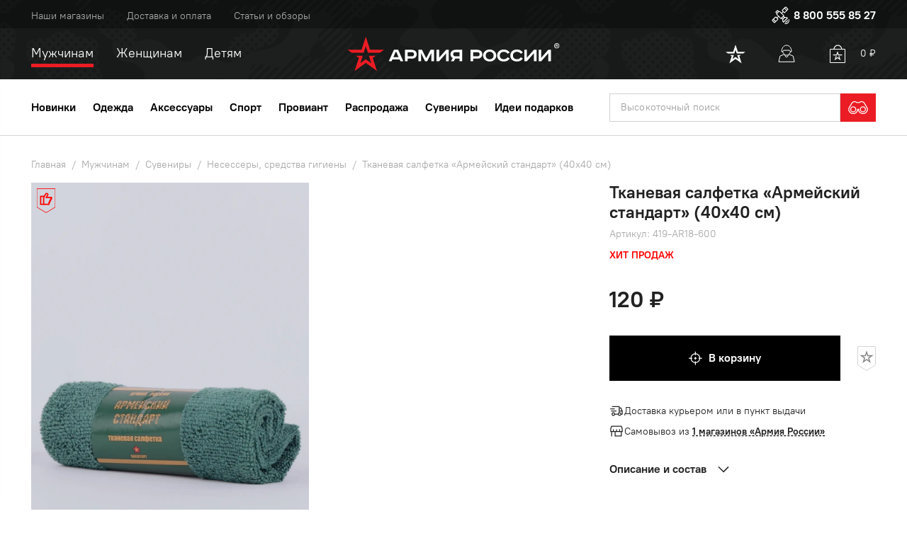

--- FILE ---
content_type: text/html;charset=utf-8
request_url: https://armrus.ru/product/polotentse_armeyskiy_standart_40_40sm_zelenyy_419_ar18_600/
body_size: 61027
content:
<!DOCTYPE html>
<html lang="ru">
<head><meta charset="utf-8">
<title>Купить тканевая салфетка «армейский стандарт» (40х40 см)  по выгодной цене.</title>
<meta name="viewport" content="width=device-width, initial-scale=1.0, maximum-scale=1.0, minimum-scale=1.0">
<meta name="format-detection" content="telephone=no">
<meta name="msapplication-TileColor" content="#da532c">
<meta name="theme-color" content="#ffffff">
<meta name="yandex-verification" content="1f8b5be6850e9b3a">
<script src="https://polyfill.io/v3/polyfill.min.js?features=IntersectionObserver,ResizeObserver,WebAnimations,Object.fromEntries,Array.prototype.at" async="" type="text/javascript"></script>
<style type="text/css" id="vuetify-theme-stylesheet">.v-theme--light {
      color-scheme: normal;
      --v-theme-background: 255,255,255;
      --v-theme-background-overlay-multiplier: 1;
      --v-theme-surface: 255,255,255;
      --v-theme-surface-overlay-multiplier: 1;
      --v-theme-surface-variant: 66,66,66;
      --v-theme-surface-variant-overlay-multiplier: 2;
      --v-theme-on-surface-variant: 238,238,238;
      --v-theme-primary: 98,0,238;
      --v-theme-primary-overlay-multiplier: 2;
      --v-theme-primary-darken-1: 55,0,179;
      --v-theme-primary-darken-1-overlay-multiplier: 2;
      --v-theme-secondary: 3,218,198;
      --v-theme-secondary-overlay-multiplier: 1;
      --v-theme-secondary-darken-1: 1,135,134;
      --v-theme-secondary-darken-1-overlay-multiplier: 1;
      --v-theme-error: 176,0,32;
      --v-theme-error-overlay-multiplier: 2;
      --v-theme-info: 33,150,243;
      --v-theme-info-overlay-multiplier: 1;
      --v-theme-success: 76,175,80;
      --v-theme-success-overlay-multiplier: 1;
      --v-theme-warning: 251,140,0;
      --v-theme-warning-overlay-multiplier: 1;
      --v-theme-on-background: 0,0,0;
      --v-theme-on-surface: 0,0,0;
      --v-theme-on-primary: 255,255,255;
      --v-theme-on-primary-darken-1: 255,255,255;
      --v-theme-on-secondary: 0,0,0;
      --v-theme-on-secondary-darken-1: 255,255,255;
      --v-theme-on-error: 255,255,255;
      --v-theme-on-info: 255,255,255;
      --v-theme-on-success: 255,255,255;
      --v-theme-on-warning: 255,255,255;
      --v-border-color: 0, 0, 0;
      --v-border-opacity: 0.12;
      --v-high-emphasis-opacity: 0.87;
      --v-medium-emphasis-opacity: 0.6;
      --v-disabled-opacity: 0.38;
      --v-idle-opacity: 0.04;
      --v-hover-opacity: 0.04;
      --v-focus-opacity: 0.12;
      --v-selected-opacity: 0.08;
      --v-activated-opacity: 0.12;
      --v-pressed-opacity: 0.12;
      --v-dragged-opacity: 0.08;
      --v-theme-kbd: 33, 37, 41;
      --v-theme-on-kbd: 255, 255, 255;
      --v-theme-code: 245, 245, 245;
      --v-theme-on-code: 0, 0, 0;
    }
    .v-theme--dark {
      color-scheme: dark;
      --v-theme-background: 18,18,18;
      --v-theme-background-overlay-multiplier: 1;
      --v-theme-surface: 33,33,33;
      --v-theme-surface-overlay-multiplier: 1;
      --v-theme-surface-variant: 189,189,189;
      --v-theme-surface-variant-overlay-multiplier: 2;
      --v-theme-on-surface-variant: 66,66,66;
      --v-theme-primary: 187,134,252;
      --v-theme-primary-overlay-multiplier: 2;
      --v-theme-primary-darken-1: 55,0,179;
      --v-theme-primary-darken-1-overlay-multiplier: 1;
      --v-theme-secondary: 3,218,197;
      --v-theme-secondary-overlay-multiplier: 2;
      --v-theme-secondary-darken-1: 3,218,197;
      --v-theme-secondary-darken-1-overlay-multiplier: 2;
      --v-theme-error: 207,102,121;
      --v-theme-error-overlay-multiplier: 2;
      --v-theme-info: 33,150,243;
      --v-theme-info-overlay-multiplier: 2;
      --v-theme-success: 76,175,80;
      --v-theme-success-overlay-multiplier: 2;
      --v-theme-warning: 251,140,0;
      --v-theme-warning-overlay-multiplier: 2;
      --v-theme-on-background: 255,255,255;
      --v-theme-on-surface: 255,255,255;
      --v-theme-on-primary: 255,255,255;
      --v-theme-on-primary-darken-1: 255,255,255;
      --v-theme-on-secondary: 0,0,0;
      --v-theme-on-secondary-darken-1: 0,0,0;
      --v-theme-on-error: 255,255,255;
      --v-theme-on-info: 255,255,255;
      --v-theme-on-success: 255,255,255;
      --v-theme-on-warning: 255,255,255;
      --v-border-color: 255, 255, 255;
      --v-border-opacity: 0.12;
      --v-high-emphasis-opacity: 0.87;
      --v-medium-emphasis-opacity: 0.6;
      --v-disabled-opacity: 0.38;
      --v-idle-opacity: 0.1;
      --v-hover-opacity: 0.04;
      --v-focus-opacity: 0.12;
      --v-selected-opacity: 0.08;
      --v-activated-opacity: 0.12;
      --v-pressed-opacity: 0.16;
      --v-dragged-opacity: 0.08;
      --v-theme-kbd: 33, 37, 41;
      --v-theme-on-kbd: 255, 255, 255;
      --v-theme-code: 52, 52, 52;
      --v-theme-on-code: 204, 204, 204;
    }
    .v-theme--customTheme {
      color-scheme: normal;
      --v-theme-background: 255,255,255;
      --v-theme-background-overlay-multiplier: 1;
      --v-theme-surface: 255,255,255;
      --v-theme-surface-overlay-multiplier: 1;
      --v-theme-surface-variant: 66,66,66;
      --v-theme-surface-variant-overlay-multiplier: 2;
      --v-theme-on-surface-variant: 238,238,238;
      --v-theme-primary: 82,117,38;
      --v-theme-primary-overlay-multiplier: 2;
      --v-theme-primary-darken-1: 55,0,179;
      --v-theme-primary-darken-1-overlay-multiplier: 2;
      --v-theme-secondary: 235,245,222;
      --v-theme-secondary-overlay-multiplier: 1;
      --v-theme-secondary-darken-1: 1,135,134;
      --v-theme-secondary-darken-1-overlay-multiplier: 1;
      --v-theme-error: 236,28,36;
      --v-theme-error-overlay-multiplier: 1;
      --v-theme-info: 242,242,242;
      --v-theme-info-overlay-multiplier: 1;
      --v-theme-success: 82,117,38;
      --v-theme-success-overlay-multiplier: 2;
      --v-theme-warning: 255,153,0;
      --v-theme-warning-overlay-multiplier: 1;
      --v-theme-black: 0,0,0;
      --v-theme-black-overlay-multiplier: 2;
      --v-theme-black-1: 34,34,32;
      --v-theme-black-1-overlay-multiplier: 2;
      --v-theme-white: 255,255,255;
      --v-theme-white-overlay-multiplier: 1;
      --v-theme-grey-darken-4: 30,30,29;
      --v-theme-grey-darken-4-overlay-multiplier: 2;
      --v-theme-grey-darken-3: 132,132,132;
      --v-theme-grey-darken-3-overlay-multiplier: 1;
      --v-theme-grey-darken-2: 168,168,168;
      --v-theme-grey-darken-2-overlay-multiplier: 1;
      --v-theme-grey-darken-1: 213,213,213;
      --v-theme-grey-darken-1-overlay-multiplier: 1;
      --v-theme-grey-lighten-1: 234,234,234;
      --v-theme-grey-lighten-1-overlay-multiplier: 1;
      --v-theme-grey-lighten-2: 242,242,242;
      --v-theme-grey-lighten-2-overlay-multiplier: 1;
      --v-theme-grey-lighten-3: 248,248,248;
      --v-theme-grey-lighten-3-overlay-multiplier: 1;
      --v-theme-green: 82,117,38;
      --v-theme-green-overlay-multiplier: 2;
      --v-theme-green-lighten-1: 235,245,222;
      --v-theme-green-lighten-1-overlay-multiplier: 1;
      --v-theme-orange: 255,153,0;
      --v-theme-orange-overlay-multiplier: 1;
      --v-theme-yellow: 255,230,3;
      --v-theme-yellow-overlay-multiplier: 1;
      --v-theme-red: 236,28,36;
      --v-theme-red-overlay-multiplier: 1;
      --v-theme-red-lighten-1: 240,73,80;
      --v-theme-red-lighten-1-overlay-multiplier: 1;
      --v-theme-on-background: 0,0,0;
      --v-theme-on-surface: 0,0,0;
      --v-theme-on-primary: 255,255,255;
      --v-theme-on-primary-darken-1: 255,255,255;
      --v-theme-on-secondary: 0,0,0;
      --v-theme-on-secondary-darken-1: 255,255,255;
      --v-theme-on-error: 255,255,255;
      --v-theme-on-info: 0,0,0;
      --v-theme-on-success: 255,255,255;
      --v-theme-on-warning: 0,0,0;
      --v-theme-on-black: 255,255,255;
      --v-theme-on-black-1: 255,255,255;
      --v-theme-on-white: 0,0,0;
      --v-theme-on-grey-darken-4: 255,255,255;
      --v-theme-on-grey-darken-3: 255,255,255;
      --v-theme-on-grey-darken-2: 255,255,255;
      --v-theme-on-grey-darken-1: 0,0,0;
      --v-theme-on-grey-lighten-1: 0,0,0;
      --v-theme-on-grey-lighten-2: 0,0,0;
      --v-theme-on-grey-lighten-3: 0,0,0;
      --v-theme-on-green: 255,255,255;
      --v-theme-on-green-lighten-1: 0,0,0;
      --v-theme-on-orange: 0,0,0;
      --v-theme-on-yellow: 0,0,0;
      --v-theme-on-red: 255,255,255;
      --v-theme-on-red-lighten-1: 255,255,255;
      --v-border-color: 0, 0, 0;
      --v-border-opacity: 0.12;
      --v-high-emphasis-opacity: 0.87;
      --v-medium-emphasis-opacity: 0.6;
      --v-disabled-opacity: 0.38;
      --v-idle-opacity: 0.04;
      --v-hover-opacity: 0.04;
      --v-focus-opacity: 0.12;
      --v-selected-opacity: 0.08;
      --v-activated-opacity: 0.12;
      --v-pressed-opacity: 0.12;
      --v-dragged-opacity: 0.08;
      --v-theme-kbd: 33, 37, 41;
      --v-theme-on-kbd: 255, 255, 255;
      --v-theme-code: 245, 245, 245;
      --v-theme-on-code: 0, 0, 0;
    }
    .bg-background {
      --v-theme-overlay-multiplier: var(--v-theme-background-overlay-multiplier);
      background: rgb(var(--v-theme-background)) !important;
      color: rgb(var(--v-theme-on-background)) !important;
    }
    .bg-surface {
      --v-theme-overlay-multiplier: var(--v-theme-surface-overlay-multiplier);
      background: rgb(var(--v-theme-surface)) !important;
      color: rgb(var(--v-theme-on-surface)) !important;
    }
    .bg-surface-variant {
      --v-theme-overlay-multiplier: var(--v-theme-surface-variant-overlay-multiplier);
      background: rgb(var(--v-theme-surface-variant)) !important;
      color: rgb(var(--v-theme-on-surface-variant)) !important;
    }
    .bg-primary {
      --v-theme-overlay-multiplier: var(--v-theme-primary-overlay-multiplier);
      background: rgb(var(--v-theme-primary)) !important;
      color: rgb(var(--v-theme-on-primary)) !important;
    }
    .bg-primary-darken-1 {
      --v-theme-overlay-multiplier: var(--v-theme-primary-darken-1-overlay-multiplier);
      background: rgb(var(--v-theme-primary-darken-1)) !important;
      color: rgb(var(--v-theme-on-primary-darken-1)) !important;
    }
    .bg-secondary {
      --v-theme-overlay-multiplier: var(--v-theme-secondary-overlay-multiplier);
      background: rgb(var(--v-theme-secondary)) !important;
      color: rgb(var(--v-theme-on-secondary)) !important;
    }
    .bg-secondary-darken-1 {
      --v-theme-overlay-multiplier: var(--v-theme-secondary-darken-1-overlay-multiplier);
      background: rgb(var(--v-theme-secondary-darken-1)) !important;
      color: rgb(var(--v-theme-on-secondary-darken-1)) !important;
    }
    .bg-error {
      --v-theme-overlay-multiplier: var(--v-theme-error-overlay-multiplier);
      background: rgb(var(--v-theme-error)) !important;
      color: rgb(var(--v-theme-on-error)) !important;
    }
    .bg-info {
      --v-theme-overlay-multiplier: var(--v-theme-info-overlay-multiplier);
      background: rgb(var(--v-theme-info)) !important;
      color: rgb(var(--v-theme-on-info)) !important;
    }
    .bg-success {
      --v-theme-overlay-multiplier: var(--v-theme-success-overlay-multiplier);
      background: rgb(var(--v-theme-success)) !important;
      color: rgb(var(--v-theme-on-success)) !important;
    }
    .bg-warning {
      --v-theme-overlay-multiplier: var(--v-theme-warning-overlay-multiplier);
      background: rgb(var(--v-theme-warning)) !important;
      color: rgb(var(--v-theme-on-warning)) !important;
    }
    .bg-black {
      --v-theme-overlay-multiplier: var(--v-theme-black-overlay-multiplier);
      background: rgb(var(--v-theme-black)) !important;
      color: rgb(var(--v-theme-on-black)) !important;
    }
    .bg-black-1 {
      --v-theme-overlay-multiplier: var(--v-theme-black-1-overlay-multiplier);
      background: rgb(var(--v-theme-black-1)) !important;
      color: rgb(var(--v-theme-on-black-1)) !important;
    }
    .bg-white {
      --v-theme-overlay-multiplier: var(--v-theme-white-overlay-multiplier);
      background: rgb(var(--v-theme-white)) !important;
      color: rgb(var(--v-theme-on-white)) !important;
    }
    .bg-grey-darken-4 {
      --v-theme-overlay-multiplier: var(--v-theme-grey-darken-4-overlay-multiplier);
      background: rgb(var(--v-theme-grey-darken-4)) !important;
      color: rgb(var(--v-theme-on-grey-darken-4)) !important;
    }
    .bg-grey-darken-3 {
      --v-theme-overlay-multiplier: var(--v-theme-grey-darken-3-overlay-multiplier);
      background: rgb(var(--v-theme-grey-darken-3)) !important;
      color: rgb(var(--v-theme-on-grey-darken-3)) !important;
    }
    .bg-grey-darken-2 {
      --v-theme-overlay-multiplier: var(--v-theme-grey-darken-2-overlay-multiplier);
      background: rgb(var(--v-theme-grey-darken-2)) !important;
      color: rgb(var(--v-theme-on-grey-darken-2)) !important;
    }
    .bg-grey-darken-1 {
      --v-theme-overlay-multiplier: var(--v-theme-grey-darken-1-overlay-multiplier);
      background: rgb(var(--v-theme-grey-darken-1)) !important;
      color: rgb(var(--v-theme-on-grey-darken-1)) !important;
    }
    .bg-grey-lighten-1 {
      --v-theme-overlay-multiplier: var(--v-theme-grey-lighten-1-overlay-multiplier);
      background: rgb(var(--v-theme-grey-lighten-1)) !important;
      color: rgb(var(--v-theme-on-grey-lighten-1)) !important;
    }
    .bg-grey-lighten-2 {
      --v-theme-overlay-multiplier: var(--v-theme-grey-lighten-2-overlay-multiplier);
      background: rgb(var(--v-theme-grey-lighten-2)) !important;
      color: rgb(var(--v-theme-on-grey-lighten-2)) !important;
    }
    .bg-grey-lighten-3 {
      --v-theme-overlay-multiplier: var(--v-theme-grey-lighten-3-overlay-multiplier);
      background: rgb(var(--v-theme-grey-lighten-3)) !important;
      color: rgb(var(--v-theme-on-grey-lighten-3)) !important;
    }
    .bg-green {
      --v-theme-overlay-multiplier: var(--v-theme-green-overlay-multiplier);
      background: rgb(var(--v-theme-green)) !important;
      color: rgb(var(--v-theme-on-green)) !important;
    }
    .bg-green-lighten-1 {
      --v-theme-overlay-multiplier: var(--v-theme-green-lighten-1-overlay-multiplier);
      background: rgb(var(--v-theme-green-lighten-1)) !important;
      color: rgb(var(--v-theme-on-green-lighten-1)) !important;
    }
    .bg-orange {
      --v-theme-overlay-multiplier: var(--v-theme-orange-overlay-multiplier);
      background: rgb(var(--v-theme-orange)) !important;
      color: rgb(var(--v-theme-on-orange)) !important;
    }
    .bg-yellow {
      --v-theme-overlay-multiplier: var(--v-theme-yellow-overlay-multiplier);
      background: rgb(var(--v-theme-yellow)) !important;
      color: rgb(var(--v-theme-on-yellow)) !important;
    }
    .bg-red {
      --v-theme-overlay-multiplier: var(--v-theme-red-overlay-multiplier);
      background: rgb(var(--v-theme-red)) !important;
      color: rgb(var(--v-theme-on-red)) !important;
    }
    .bg-red-lighten-1 {
      --v-theme-overlay-multiplier: var(--v-theme-red-lighten-1-overlay-multiplier);
      background: rgb(var(--v-theme-red-lighten-1)) !important;
      color: rgb(var(--v-theme-on-red-lighten-1)) !important;
    }
    .text-background {
      color: rgb(var(--v-theme-background)) !important;
    }
    .border-background {
      --v-border-color: var(--v-theme-background);
    }
    .text-surface {
      color: rgb(var(--v-theme-surface)) !important;
    }
    .border-surface {
      --v-border-color: var(--v-theme-surface);
    }
    .text-surface-variant {
      color: rgb(var(--v-theme-surface-variant)) !important;
    }
    .border-surface-variant {
      --v-border-color: var(--v-theme-surface-variant);
    }
    .on-surface-variant {
      color: rgb(var(--v-theme-on-surface-variant)) !important;
    }
    .text-primary {
      color: rgb(var(--v-theme-primary)) !important;
    }
    .border-primary {
      --v-border-color: var(--v-theme-primary);
    }
    .text-primary-darken-1 {
      color: rgb(var(--v-theme-primary-darken-1)) !important;
    }
    .border-primary-darken-1 {
      --v-border-color: var(--v-theme-primary-darken-1);
    }
    .text-secondary {
      color: rgb(var(--v-theme-secondary)) !important;
    }
    .border-secondary {
      --v-border-color: var(--v-theme-secondary);
    }
    .text-secondary-darken-1 {
      color: rgb(var(--v-theme-secondary-darken-1)) !important;
    }
    .border-secondary-darken-1 {
      --v-border-color: var(--v-theme-secondary-darken-1);
    }
    .text-error {
      color: rgb(var(--v-theme-error)) !important;
    }
    .border-error {
      --v-border-color: var(--v-theme-error);
    }
    .text-info {
      color: rgb(var(--v-theme-info)) !important;
    }
    .border-info {
      --v-border-color: var(--v-theme-info);
    }
    .text-success {
      color: rgb(var(--v-theme-success)) !important;
    }
    .border-success {
      --v-border-color: var(--v-theme-success);
    }
    .text-warning {
      color: rgb(var(--v-theme-warning)) !important;
    }
    .border-warning {
      --v-border-color: var(--v-theme-warning);
    }
    .on-background {
      color: rgb(var(--v-theme-on-background)) !important;
    }
    .on-surface {
      color: rgb(var(--v-theme-on-surface)) !important;
    }
    .on-primary {
      color: rgb(var(--v-theme-on-primary)) !important;
    }
    .on-primary-darken-1 {
      color: rgb(var(--v-theme-on-primary-darken-1)) !important;
    }
    .on-secondary {
      color: rgb(var(--v-theme-on-secondary)) !important;
    }
    .on-secondary-darken-1 {
      color: rgb(var(--v-theme-on-secondary-darken-1)) !important;
    }
    .on-error {
      color: rgb(var(--v-theme-on-error)) !important;
    }
    .on-info {
      color: rgb(var(--v-theme-on-info)) !important;
    }
    .on-success {
      color: rgb(var(--v-theme-on-success)) !important;
    }
    .on-warning {
      color: rgb(var(--v-theme-on-warning)) !important;
    }
    .text-black {
      color: rgb(var(--v-theme-black)) !important;
    }
    .border-black {
      --v-border-color: var(--v-theme-black);
    }
    .text-black-1 {
      color: rgb(var(--v-theme-black-1)) !important;
    }
    .border-black-1 {
      --v-border-color: var(--v-theme-black-1);
    }
    .text-white {
      color: rgb(var(--v-theme-white)) !important;
    }
    .border-white {
      --v-border-color: var(--v-theme-white);
    }
    .text-grey-darken-4 {
      color: rgb(var(--v-theme-grey-darken-4)) !important;
    }
    .border-grey-darken-4 {
      --v-border-color: var(--v-theme-grey-darken-4);
    }
    .text-grey-darken-3 {
      color: rgb(var(--v-theme-grey-darken-3)) !important;
    }
    .border-grey-darken-3 {
      --v-border-color: var(--v-theme-grey-darken-3);
    }
    .text-grey-darken-2 {
      color: rgb(var(--v-theme-grey-darken-2)) !important;
    }
    .border-grey-darken-2 {
      --v-border-color: var(--v-theme-grey-darken-2);
    }
    .text-grey-darken-1 {
      color: rgb(var(--v-theme-grey-darken-1)) !important;
    }
    .border-grey-darken-1 {
      --v-border-color: var(--v-theme-grey-darken-1);
    }
    .text-grey-lighten-1 {
      color: rgb(var(--v-theme-grey-lighten-1)) !important;
    }
    .border-grey-lighten-1 {
      --v-border-color: var(--v-theme-grey-lighten-1);
    }
    .text-grey-lighten-2 {
      color: rgb(var(--v-theme-grey-lighten-2)) !important;
    }
    .border-grey-lighten-2 {
      --v-border-color: var(--v-theme-grey-lighten-2);
    }
    .text-grey-lighten-3 {
      color: rgb(var(--v-theme-grey-lighten-3)) !important;
    }
    .border-grey-lighten-3 {
      --v-border-color: var(--v-theme-grey-lighten-3);
    }
    .text-green {
      color: rgb(var(--v-theme-green)) !important;
    }
    .border-green {
      --v-border-color: var(--v-theme-green);
    }
    .text-green-lighten-1 {
      color: rgb(var(--v-theme-green-lighten-1)) !important;
    }
    .border-green-lighten-1 {
      --v-border-color: var(--v-theme-green-lighten-1);
    }
    .text-orange {
      color: rgb(var(--v-theme-orange)) !important;
    }
    .border-orange {
      --v-border-color: var(--v-theme-orange);
    }
    .text-yellow {
      color: rgb(var(--v-theme-yellow)) !important;
    }
    .border-yellow {
      --v-border-color: var(--v-theme-yellow);
    }
    .text-red {
      color: rgb(var(--v-theme-red)) !important;
    }
    .border-red {
      --v-border-color: var(--v-theme-red);
    }
    .text-red-lighten-1 {
      color: rgb(var(--v-theme-red-lighten-1)) !important;
    }
    .border-red-lighten-1 {
      --v-border-color: var(--v-theme-red-lighten-1);
    }
    .on-black {
      color: rgb(var(--v-theme-on-black)) !important;
    }
    .on-black-1 {
      color: rgb(var(--v-theme-on-black-1)) !important;
    }
    .on-white {
      color: rgb(var(--v-theme-on-white)) !important;
    }
    .on-grey-darken-4 {
      color: rgb(var(--v-theme-on-grey-darken-4)) !important;
    }
    .on-grey-darken-3 {
      color: rgb(var(--v-theme-on-grey-darken-3)) !important;
    }
    .on-grey-darken-2 {
      color: rgb(var(--v-theme-on-grey-darken-2)) !important;
    }
    .on-grey-darken-1 {
      color: rgb(var(--v-theme-on-grey-darken-1)) !important;
    }
    .on-grey-lighten-1 {
      color: rgb(var(--v-theme-on-grey-lighten-1)) !important;
    }
    .on-grey-lighten-2 {
      color: rgb(var(--v-theme-on-grey-lighten-2)) !important;
    }
    .on-grey-lighten-3 {
      color: rgb(var(--v-theme-on-grey-lighten-3)) !important;
    }
    .on-green {
      color: rgb(var(--v-theme-on-green)) !important;
    }
    .on-green-lighten-1 {
      color: rgb(var(--v-theme-on-green-lighten-1)) !important;
    }
    .on-orange {
      color: rgb(var(--v-theme-on-orange)) !important;
    }
    .on-yellow {
      color: rgb(var(--v-theme-on-yellow)) !important;
    }
    .on-red {
      color: rgb(var(--v-theme-on-red)) !important;
    }
    .on-red-lighten-1 {
      color: rgb(var(--v-theme-on-red-lighten-1)) !important;
    }
</style>
<link rel="canonical" href="https://armrus.ru/product/polotentse_armeyskiy_standart_40_40sm_zelenyy_419_ar18_600/">
<meta name="description" content="тканевая салфетка «армейский стандарт» (40х40 см)  - купить в Москве с доставкой по России в интернет-магазине «Военторг».">
<meta property="og:title" content="Купить тканевая салфетка «армейский стандарт» (40х40 см)  по выгодной цене.">
<meta property="og:type" content="website">
<meta property="og:locale" content="ru_RU">
<meta property="og:description" content="тканевая салфетка «армейский стандарт» (40х40 см)  - купить в Москве с доставкой по России в интернет-магазине «Военторг».">
<meta property="og:image" content="https://armrus.ru/upload/image_resize_cache/iblock/e29/kb8md6v8al5q7h00iw5rywl66vrskwu8-496-701-5.webp">
<meta property="og:site_name" content="Военторг"><link rel="modulepreload" as="script" crossorigin href="/_nuxt/entry.90961223.js"><link rel="preload" as="style" href="/_nuxt/entry.79f0f255.css"><link rel="modulepreload" as="script" crossorigin href="/_nuxt/default.5bc4041b.js"><link rel="preload" as="style" href="/_nuxt/default.7d4a2347.css"><link rel="preload" as="style" href="/_nuxt/VGrid.96fc02b3.css"><link rel="modulepreload" as="script" crossorigin href="/_nuxt/BrndLink.bfd6881a.js"><link rel="preload" as="style" href="/_nuxt/BrndLink.61b48208.css"><link rel="modulepreload" as="script" crossorigin href="/_nuxt/VRow.42f6de6f.js"><link rel="modulepreload" as="script" crossorigin href="/_nuxt/VList.ab6e83c1.js"><link rel="preload" as="style" href="/_nuxt/VList.f67c2bb0.css"><link rel="modulepreload" as="script" crossorigin href="/_nuxt/index.f98786bf.js"><link rel="modulepreload" as="script" crossorigin href="/_nuxt/router.aa34a07e.js"><link rel="modulepreload" as="script" crossorigin href="/_nuxt/index.595c8483.js"><link rel="preload" as="style" href="/_nuxt/index.a6a0347d.css"><link rel="modulepreload" as="script" crossorigin href="/_nuxt/rounded.4aee9d35.js"><link rel="modulepreload" as="script" crossorigin href="/_nuxt/VAvatar.b1054e96.js"><link rel="preload" as="style" href="/_nuxt/VAvatar.be3fe96d.css"><link rel="modulepreload" as="script" crossorigin href="/_nuxt/index.16aac48b.js"><link rel="modulepreload" as="script" crossorigin href="/_nuxt/transition.49af2e6c.js"><link rel="modulepreload" as="script" crossorigin href="/_nuxt/VIcon.54860412.js"><link rel="preload" as="style" href="/_nuxt/VIcon.819f9548.css"><link rel="modulepreload" as="script" crossorigin href="/_nuxt/DrawerStore.0c193a68.js"><link rel="preload" as="style" href="/_nuxt/DrawerStore.8b74c4d5.css"><link rel="modulepreload" as="script" crossorigin href="/_nuxt/CatalogStore.f265455e.js"><link rel="modulepreload" as="script" crossorigin href="/_nuxt/VRangeSlider.8aa1fac0.js"><link rel="preload" as="style" href="/_nuxt/VRangeSlider.6ebf94cb.css"><link rel="modulepreload" as="script" crossorigin href="/_nuxt/VTextField.531d8187.js"><link rel="preload" as="style" href="/_nuxt/VTextField.27635b3d.css"><link rel="modulepreload" as="script" crossorigin href="/_nuxt/loader.ae106354.js"><link rel="preload" as="style" href="/_nuxt/loader.e0b02cb6.css"><link rel="modulepreload" as="script" crossorigin href="/_nuxt/forwardRefs.24214122.js"><link rel="modulepreload" as="script" crossorigin href="/_nuxt/index.eec803b4.js"><link rel="modulepreload" as="script" crossorigin href="/_nuxt/BrndExpand.74bed2a4.js"><link rel="modulepreload" as="script" crossorigin href="/_nuxt/BrndScrollbar.27de4890.js"><link rel="modulepreload" as="script" crossorigin href="/_nuxt/_plugin-vue_export-helper.c27b6911.js"><link rel="modulepreload" as="script" crossorigin href="/_nuxt/VSwitch.59ee773c.js"><link rel="preload" as="style" href="/_nuxt/VSwitch.ac19af84.css"><link rel="modulepreload" as="script" crossorigin href="/_nuxt/VCheckbox.5e2b6bc6.js"><link rel="preload" as="style" href="/_nuxt/VCheckbox.5b9f26e9.css"><link rel="modulepreload" as="script" crossorigin href="/_nuxt/VRadioGroup.4ecf333a.js"><link rel="preload" as="style" href="/_nuxt/VRadioGroup.d9c771a1.css"><link rel="modulepreload" as="script" crossorigin href="/_nuxt/BrndChipsGroup.3da09acb.js"><link rel="modulepreload" as="script" crossorigin href="/_nuxt/VChip.a1525b7d.js"><link rel="preload" as="style" href="/_nuxt/VChip.0ebd8b4a.css"><link rel="modulepreload" as="script" crossorigin href="/_nuxt/group.2da99e8f.js"><link rel="modulepreload" as="script" crossorigin href="/_nuxt/filters.74f21ea5.js"><link rel="modulepreload" as="script" crossorigin href="/_nuxt/VBtn.19ac0b86.js"><link rel="preload" as="style" href="/_nuxt/VBtn.90b3fc1b.css"><link rel="modulepreload" as="script" crossorigin href="/_nuxt/anchor.8237f3d9.js"><link rel="modulepreload" as="script" crossorigin href="/_nuxt/BrndFieldProvider.b787a7b2.js"><link rel="modulepreload" as="script" crossorigin href="/_nuxt/BrndErrors.1a2e8791.js"><link rel="modulepreload" as="script" crossorigin href="/_nuxt/BrndFormLicenses.1aaf9dfb.js"><link rel="modulepreload" as="script" crossorigin href="/_nuxt/BrndFormProvider.ce4c6e9c.js"><link rel="modulepreload" as="script" crossorigin href="/_nuxt/VForm.23f7e531.js"><link rel="modulepreload" as="script" crossorigin href="/_nuxt/BrndTimer.1caefc64.js"><link rel="modulepreload" as="script" crossorigin href="/_nuxt/UserStore.8af0f43b.js"><link rel="modulepreload" as="script" crossorigin href="/_nuxt/BrndDialogNew.d1dca474.js"><link rel="preload" as="style" href="/_nuxt/BrndDialogNew.0291fe7c.css"><link rel="modulepreload" as="script" crossorigin href="/_nuxt/delay.34ae1156.js"><link rel="modulepreload" as="script" crossorigin href="/_nuxt/index.ba0aca01.js"><link rel="modulepreload" as="script" crossorigin href="/_nuxt/VTextarea.565c658b.js"><link rel="preload" as="style" href="/_nuxt/VTextarea.92937c79.css"><link rel="modulepreload" as="script" crossorigin href="/_nuxt/BrndImg.870abf57.js"><link rel="modulepreload" as="script" crossorigin href="/_nuxt/VContainer.26bfadc9.js"><link rel="modulepreload" as="script" crossorigin href="/_nuxt/VHover.9a3a3fb3.js"><link rel="modulepreload" as="script" crossorigin href="/_nuxt/CardProductPrice.6c8e0375.js"><link rel="preload" as="style" href="/_nuxt/CardProductPrice.9de69690.css"><link rel="modulepreload" as="script" crossorigin href="/_nuxt/SearchStore.cea0ebab.js"><link rel="modulepreload" as="script" crossorigin href="/_nuxt/index.649e4c9d.js"><link rel="modulepreload" as="script" crossorigin href="/_nuxt/VExpansionPanel.6e239f34.js"><link rel="preload" as="style" href="/_nuxt/VExpansionPanel.00fe5360.css"><link rel="modulepreload" as="script" crossorigin href="/_nuxt/VSnackbar.3564e65d.js"><link rel="preload" as="style" href="/_nuxt/VSnackbar.4866f727.css"><link rel="modulepreload" as="script" crossorigin href="/_nuxt/_code_.8809a406.js"><link rel="modulepreload" as="script" crossorigin href="/_nuxt/BrndBreadcrumbs.176b3c8b.js"><link rel="modulepreload" as="script" crossorigin href="/_nuxt/CardProduct.857c387d.js"><link rel="preload" as="style" href="/_nuxt/CardProduct.74dc0a7d.css"><link rel="modulepreload" as="script" crossorigin href="/_nuxt/CardProductBtnSize.dbdc163f.js"><link rel="preload" as="style" href="/_nuxt/CardProductBtnSize.d5b9cb8f.css"><link rel="modulepreload" as="script" crossorigin href="/_nuxt/BrndSelect.04ec3b71.js"><link rel="modulepreload" as="script" crossorigin href="/_nuxt/BrndDropdown.1e06e37e.js"><link rel="modulepreload" as="script" crossorigin href="/_nuxt/scrollbar.min.efbce6ae.js"><link rel="preload" as="style" href="/_nuxt/scrollbar.41c9a744.css"><link rel="modulepreload" as="script" crossorigin href="/_nuxt/ProductBtnBuy.97a44ab2.js"><link rel="preload" as="style" href="/_nuxt/ProductBtnBuy.7ecd4334.css"><link rel="modulepreload" as="script" crossorigin href="/_nuxt/SliderCards.cc803446.js"><link rel="preload" as="style" href="/_nuxt/SliderCards.0bd865ce.css"><link rel="modulepreload" as="script" crossorigin href="/_nuxt/BrndLightbox.87f1bfc3.js"><link rel="preload" as="style" href="/_nuxt/BrndLightbox.5c90e4e2.css"><link rel="modulepreload" as="script" crossorigin href="/_nuxt/ShopsStore.aab2a076.js"><link rel="modulepreload" as="script" crossorigin href="/_nuxt/gisLinkColor.47b4cb9a.js"><link rel="modulepreload" as="script" crossorigin href="/_nuxt/usePageInfo.1ee9b427.js"><link rel="prefetch" as="script" crossorigin href="/_nuxt/auth.e822ea7f.js"><link rel="prefetch" as="style" href="/_nuxt/error-component.09c61009.css"><link rel="prefetch" as="script" crossorigin href="/_nuxt/error-component.cda8eea9.js"><link rel="stylesheet" href="/_nuxt/entry.79f0f255.css"><link rel="stylesheet" href="/_nuxt/default.7d4a2347.css"><link rel="stylesheet" href="/_nuxt/VGrid.96fc02b3.css"><link rel="stylesheet" href="/_nuxt/BrndLink.61b48208.css"><link rel="stylesheet" href="/_nuxt/VList.f67c2bb0.css"><link rel="stylesheet" href="/_nuxt/index.a6a0347d.css"><link rel="stylesheet" href="/_nuxt/VAvatar.be3fe96d.css"><link rel="stylesheet" href="/_nuxt/VIcon.819f9548.css"><link rel="stylesheet" href="/_nuxt/DrawerStore.8b74c4d5.css"><link rel="stylesheet" href="/_nuxt/VRangeSlider.6ebf94cb.css"><link rel="stylesheet" href="/_nuxt/VTextField.27635b3d.css"><link rel="stylesheet" href="/_nuxt/loader.e0b02cb6.css"><link rel="stylesheet" href="/_nuxt/VSwitch.ac19af84.css"><link rel="stylesheet" href="/_nuxt/VCheckbox.5b9f26e9.css"><link rel="stylesheet" href="/_nuxt/VRadioGroup.d9c771a1.css"><link rel="stylesheet" href="/_nuxt/VChip.0ebd8b4a.css"><link rel="stylesheet" href="/_nuxt/VBtn.90b3fc1b.css"><link rel="stylesheet" href="/_nuxt/BrndDialogNew.0291fe7c.css"><link rel="stylesheet" href="/_nuxt/VTextarea.92937c79.css"><link rel="stylesheet" href="/_nuxt/CardProductPrice.9de69690.css"><link rel="stylesheet" href="/_nuxt/VExpansionPanel.00fe5360.css"><link rel="stylesheet" href="/_nuxt/VSnackbar.4866f727.css"><link rel="stylesheet" href="/_nuxt/CardProduct.74dc0a7d.css"><link rel="stylesheet" href="/_nuxt/CardProductBtnSize.d5b9cb8f.css"><link rel="stylesheet" href="/_nuxt/scrollbar.41c9a744.css"><link rel="stylesheet" href="/_nuxt/ProductBtnBuy.7ecd4334.css"><link rel="stylesheet" href="/_nuxt/SliderCards.0bd865ce.css"><link rel="stylesheet" href="/_nuxt/BrndLightbox.5c90e4e2.css"><style>.a-loading-bar{align-items:center;display:flex;flex-direction:column;height:100%;justify-content:center;left:0;position:fixed;top:0;width:100%;z-index:10}.a-loading-bar__overlay{background-color:#fff;height:100%;left:0;opacity:.4;position:absolute;top:0;width:100%}</style><style>.app-header{background:url(/img/pattern.webp);background-size:cover;position:sticky;top:0;transition:transform .2s ease;width:100%;z-index:10}.app-header:before{background:#000;content:"";height:100%;left:0;mix-blend-mode:multiply;opacity:.3;position:absolute;top:0;width:100%}@media (min-width:1260px){.app-header{top:-40px}}.app-header__autocomplete{transition:transform .2s ease,height .3s ease .3s}.app-header__main{height:48px;padding:9px 0;position:relative;z-index:2}@media (min-width:1260px){.app-header__main{height:72px;padding:12px 0}}.app-header__top{height:40px;position:relative;white-space:nowrap;z-index:3}.app-header__top:before{background:#000;content:"";height:100%;left:0;mix-blend-mode:multiply;opacity:.3;position:absolute;top:0;width:100%}.app-header__top-container{position:relative;z-index:2}.app-header__menu{align-items:center;background:#000;border-bottom:thin solid #d5d5d5;display:flex;height:70px;position:relative;transition:all .2s ease;white-space:nowrap}@media (min-width:1260px){.app-header__menu{background:#fff;height:80px}}.app-header__search{min-width:240px;width:100%}@media (min-width:1260px){.app-header__search{width:376px}}@media (min-width:1460px){.app-header__search{width:340px}}@media (min-width:1660px){.app-header__search{width:496px}}.app-header__logo{height:30px;margin-left:24px;position:relative}@media (max-width:359px){.app-header__logo{left:40px;margin-left:0;position:absolute;top:50%;transform:translateY(-50%);width:130px}}@media (min-width:600px){.app-header__logo{left:50%;margin-left:0;position:absolute;top:50%;transform:translate(-50%,-50%)}}@media (min-width:1260px){.app-header__logo{height:50px}}.app-header__logo img{height:100%}.app-header__logo svg{height:100%;width:100%}.app-header__product{display:none;transform:unset}@media (min-width:960px){.app-header__product{display:block}}.app-header__mini{width:100%;z-index:1}.app-header__inner{align-items:center;display:flex;justify-content:space-between;width:100%}.app-header--scroll .app-header__menu{height:0;transform:translateY(-70px)}@media (min-width:1260px){.app-header--scroll .app-header__menu{display:flex;height:57px;transform:none}}.app-header--scroll .app-header__product{transform:unset}@media (min-width:1260px){.app-header--scroll .app-header__product{transform:unset}}.app-header--cart{top:0}.app-header--cart .v-container{align-items:center;display:flex}.app-header--cart .app-header__main{height:81px}@media (min-width:600px){.app-header--cart .app-header__main{height:49px}}@media (min-width:1260px){.app-header--cart .app-header__main{height:81px}}.app-header--cart .app-header__logo{display:block;height:30px;margin-left:0;position:static;transform:unset}@media (min-width:1260px){.app-header--cart .app-header__logo{height:50px;margin-left:4px}}.app-header--touch{top:0}.app-header--touch .app-header__main{padding:9px 0;transform:none}@media (min-width:960px){.app-header--touch .app-header__main{height:48px}}.app-header--touch .app-header__top{display:none!important}.app-header--touch .app-header__logo{height:30px}.app-header--touch .app-header__search{margin:0!important;min-width:240px;width:100%}</style><style>.app-header-link{cursor:pointer}.app-header-link__text{display:block;position:relative}.app-header-link__text:after{background:transparent;bottom:-8px;content:"";height:5px;left:0;position:absolute;width:100%;z-index:1}.app-header-link--active .app-header-link__text--black:after{background:#ec1c24}.app-header-link--active .app-header-link__text--black-grey:after{background:#000}.app-header-link--active .app-header-link__text--white:after,.router-link-active:not(.app-header-link--gender) .app-header-link__text--black:after,.router-link-active:not(.app-header-link--gender) .app-header-link__text:after{background:#ec1c24}.router-link-active:not(.app-header-link--gender) .app-header-link__text--black-grey:after{background:#000}.router-link-active:not(.app-header-link--gender) .app-header-link__text--white:after{background:#ec1c24}</style><style>.app-header-favorite{white-space:nowrap}.app-header-favorite__label{left:calc(100% - 15px);position:absolute;top:-3px;z-index:2}.app-header-favorite__label--mobile{left:auto;right:0;top:50%;transform:translateY(-50%)}.app-header-favorite .v-icon{transition:.2s ease}</style><style>.app-header-basket{white-space:nowrap}.app-header-basket__price{margin-left:16px}.app-header-basket__label{left:calc(100% - 15px);position:absolute;top:-4px;z-index:2}.app-header-basket__label--mobile{left:auto;right:0;top:50%;transform:translateY(-50%)}.app-header-basket .v-icon{transition:.2s ease}</style><style>.app-menu-desktop{flex-wrap:wrap;overflow:hidden}.app-menu-desktop__sub{box-shadow:0 10px 15px rgba(0,0,0,.05);width:100vw}.app-menu-desktop__menu{left:0!important;position:absolute;top:calc(100% + 1px);z-index:1}.app-menu-desktop__sublist{-moz-column-gap:16px;column-gap:16px;display:grid;grid-auto-flow:column;grid-template-columns:repeat(4,1fr)}</style><style>.app-menu-desktop-subitem__link.router-link-active{color:#ec1c24}</style><style>.search-autocomplete{background-color:#fff;display:flex;flex-wrap:wrap;gap:16px;left:0;position:fixed;top:0;width:100%;z-index:11}@media (min-width:600px){.search-autocomplete{left:unset;position:absolute;top:unset}}.search-autocomplete__overlay{background:#000;height:100%;left:0;opacity:.6;position:fixed;top:0;width:100%;z-index:5}@media (min-width:600px){.search-autocomplete__overlay{display:none}}.search-autocomplete__inner{background-color:#fff;box-shadow:0 4px 30px rgba(0,0,0,.1);width:100%}.search-autocomplete__search{border-bottom:1px solid #d5d5d5;display:none;min-height:48px;padding-top:4px}.search-autocomplete__search input{all:unset;width:100%}.search-autocomplete__close{cursor:pointer;flex:0 0 16px;height:100%;margin:7px 9px 0;width:16px}.search-autocomplete__close svg{height:100%;width:100%}.search-autocomplete__body{padding:24px 0 32px}@media (min-width:600px){.search-autocomplete__body{padding:32px 0}}.search-autocomplete__btn-result{color:#ec1c24}.search-autocomplete__product{display:flex;flex-direction:column;flex-wrap:wrap;gap:16px}@media (min-width:600px){.search-autocomplete__product{flex-direction:row;gap:32px}}.search-autocomplete__item{flex:1 1 100%;width:100%}@media (min-width:600px){.search-autocomplete__item{flex:1 1 calc(50% - 32px);width:calc(50% - 32px)}}.search-autocomplete--result{height:100%}.search-autocomplete--result .search-autocomplete__body{height:calc(100% - 50px);overflow:auto}@media (min-width:600px){.search-autocomplete--result .search-autocomplete__body{height:unset;overflow:unset}}.search-autocomplete--result .search-autocomplete__inner{height:100%}@media (min-width:600px){.search-autocomplete--result .search-autocomplete__inner{height:unset}}.search-autocomplete--active .search-autocomplete__overlay,.search-autocomplete--active .search-autocomplete__search{display:block}@media (min-width:600px){.search-autocomplete--active .search-autocomplete__overlay,.search-autocomplete--active .search-autocomplete__search{display:none}}</style><style>.app-menu-mobile{flex-grow:1}.app-menu-mobile__header{height:48px;position:relative}.app-menu-mobile__close{position:absolute;right:16px;top:50%;transform:translateY(-50%)}.app-nav{display:flex;flex-direction:column;height:100%}</style><style>.app-menu-list .v-list-item__overlay,.app-menu-list .v-list-item__underlay{display:none}.app-menu-list .v-list-item--active:not(.v-list-group__header){color:#ec1c24}</style><style>.page-product{padding-bottom:48px;padding-top:24px;position:relative}@media (min-width:1260px){.page-product{padding-bottom:64px;padding-top:32px}}.page-product__slider{position:sticky;top:64px}@media (min-width:1260px){.page-product__slider{top:144px}}.page-product__dialog .v-overlay__content{width:unset!important}.page-product__dialog .brnd-dialog__content{overflow:auto}</style><style>.app-footer{background-attachment:fixed;background-color:#000;background-image:url(/img/pattern_mobile.webp);background-position:50%;background-repeat:no-repeat;background-size:cover;color:#fff;position:relative;z-index:2}@media (min-width:600px){.app-footer{background-image:url(/img/pattern-large.webp)}}@supports (-webkit-overflow-scrolling:touch){.app-footer{background-attachment:scroll}}.app-footer__logo{height:37px;width:220px}@media (min-width:960px){.app-footer__logo{height:64px;width:384px}}.app-footer__main{position:relative}@media (min-width:1260px){.app-footer__main-row{gap:5%}}.app-footer__section--subscribe{max-width:100%}@media (min-width:600px){.app-footer__section--subscribe{max-width:362px}}@media (min-width:960px){.app-footer__section--subscribe{max-width:35%}}@media (min-width:1260px){.app-footer__section--subscribe{max-width:30%}}.app-footer__social-item{transition:.23s}@media (hover:hover){.app-footer__social-item:hover{opacity:.7}}.app-footer__bottom{border-top:1px solid #848484}.app-footer__bottom--cart li,.app-footer__bottom--cart span{line-height:18px}.app-footer__bottom-link-section{flex-wrap:wrap}.app-footer__bottom-link-list{min-width:100%}@media (min-width:960px){.app-footer__bottom-link-list{min-width:auto}}.app-footer__icon{height:unset;width:unset}.app-footer--ghost{background-color:unset;background-image:none!important;border-top:1px solid #848484;position:relative;z-index:5}.app-footer--ios{background-attachment:scroll}</style><style>@media (min-width:960px){.app-menu-footer__section:first-of-type{max-width:26%}}@media (min-width:1260px){.app-menu-footer__section:first-of-type{max-width:22%}}.app-menu-footer__section:last-of-type{margin-bottom:0}.app-menu-footer__section-title{border-bottom:1px solid #848484;line-height:130%}.app-menu-footer__link-list--column{-moz-column-count:2;column-count:2}.app-menu-footer__link-list button{text-align:left}</style><style>.form-subscribe__confirm-message{max-width:364px}.form-subscribe__field{position:relative}.form-subscribe__field .v-field{background-color:transparent;border:1px solid #848484;border-radius:0;box-shadow:none;color:#fff;transition:.22s linear}@media (hover:hover){.form-subscribe__field .v-field:hover{border-color:#a8a8a8}}.form-subscribe__field .v-field--focused{border-color:#f2f2f2!important}.form-subscribe__field .v-field--error{border-color:#f04950!important}.form-subscribe__field .v-field--appended{padding-right:52px}.form-subscribe__field .v-label{color:#a8a8a8!important;font-size:16px;line-height:150%}.form-subscribe__field .v-btn{background-color:#ec1c24;opacity:1;position:absolute;right:-1px}.form-subscribe__field .v-btn svg{height:24px;width:24px}.form-subscribe__field .v-messages__message{font-size:.875rem;font-weight:400;letter-spacing:0;line-height:130%;margin-top:8px;text-transform:none}</style><style>.SmartCaptcha-Shield{z-index:100000}.SmartCaptcha-Shield.SmartCaptcha-Shield_position_bottom{bottom:0!important}</style><style>.brnd-breadcrumbs{-ms-overflow-style:none;display:flex;flex-wrap:nowrap;overflow:auto;position:relative;scrollbar-width:none}.brnd-breadcrumbs__item{white-space:nowrap}.brnd-breadcrumbs__slash{color:#a8a8a8}.brnd-breadcrumbs::-webkit-scrollbar{display:none}</style><style>.product-title{position:relative}</style><style>.product-slider__item{width:100%}@media (min-width:1260px){.product-slider__item{width:50%}}.product-slider__labels{display:flex;gap:8px;left:8px;position:absolute;top:8px;z-index:10}.product-slider__pagination{display:flex;margin-top:10px}.product-slider__pagination-item{background-color:#a8a8a8;border-radius:2px;height:4px;margin-right:2px;transition:.26s ease-in;width:16px}.product-slider__pagination-item--active{background-color:#000;width:64px}</style><style>.brnd-img{display:block;max-height:100%;max-width:100%;overflow:hidden;position:relative}.brnd-img__inner{display:block;height:100%;width:100%}.brnd-img__skeleton{left:0;position:absolute;top:0;z-index:5}@media (max-width:960px){.brnd-img__desktop{display:none!important}}.brnd-img__mobile{display:block!important}@media (min-width:960px){.brnd-img__mobile{display:none!important}}.brnd-img img,.brnd-img source{display:block;height:100%;left:0;margin:0 auto;position:absolute;top:0;width:100%}.brnd-img--contented{padding:0!important}.brnd-img--contented img,.brnd-img--contented source{display:block;height:auto;margin:0 auto;position:static;width:100%}</style><style>.product-main{position:relative}.product-main__fixed{background-color:#fff;bottom:0;left:0;padding:8px 16px;position:fixed;width:100%;z-index:10}.product-main__fixed .product-buy__btn{max-width:unset}</style><style>.product-buy{position:relative}.product-buy,.product-buy__btn{align-items:center;display:flex}.product-buy__btn{flex:1 1;max-width:364px}.product-buy .card-product-favourite{width:26px}</style><style>.product-delivery{position:relative}.product-delivery__item{gap:10px}.product-delivery__btn{-webkit-text-decoration:underline dashed;text-decoration:underline dashed;text-underline-offset:2px}</style><style>.product-expansion{position:relative}.product-expansion__video,.product-expansion__video iframe{width:100%}.product-expansion__text p{font-size:14px;font-weight:400;line-height:150%}.product-expansion .v-expansion-panel:not(:first-child):after{display:none}.product-expansion .v-expansion-panel-title__icon{margin-left:12px!important}.product-expansion .v-expansion-panel-text__wrapper{padding-bottom:0}</style><style>.product-share{position:relative}.product-share__item{height:40px}@media (hover:hover){.product-share__item a:hover{color:#d5d5d5!important}}</style><style>.product-lightbox{position:relative}.product-lightbox__close,.product-lightbox__next,.product-lightbox__prev{align-items:center;background-color:#272727;color:#d5d5d5;cursor:pointer;display:flex;height:36px;justify-content:center;position:absolute;top:50%;width:36px}.product-lightbox__prev{left:5px;transform:translateY(-50%) rotate(180deg)}.product-lightbox__next{right:5px;transform:translateY(-50%)}.product-lightbox__close{right:0;top:0}.product-lightbox__slide{background-color:#fff;position:fixed;width:103px;z-index:9999}</style><style>.cool-lightbox{align-items:center;bottom:0;display:flex;justify-content:center;left:0;position:fixed;right:0;top:0;transition:all .3s ease}.cool-lightbox .cool-lightbox-zoom{align-items:center;background-color:hsla(0,0%,6%,.8);border-radius:8px;bottom:15px;display:flex;left:50%;padding:0 12px;position:absolute;transform:translateX(-50%);z-index:99999}.cool-lightbox .cool-lightbox-zoom input[type=range]{-webkit-appearance:none;background:transparent;margin:10px 0;width:105px}.cool-lightbox .cool-lightbox-zoom input[type=range]:focus{outline:none}.cool-lightbox .cool-lightbox-zoom input[type=range]::-webkit-slider-runnable-track{animate:.2s;background:#e6e6e6;border:0 solid #000;border-radius:11px;box-shadow:0 0 0 #000;cursor:pointer;height:4px;width:100%}.cool-lightbox .cool-lightbox-zoom input[type=range]::-webkit-slider-thumb{-webkit-appearance:none;background:#fff;border:1px solid #000;border-radius:13px;box-shadow:1px 1px 1px #000;cursor:pointer;height:12px;margin-top:-4.5px;width:12px}.cool-lightbox .cool-lightbox-zoom input[type=range]:focus::-webkit-slider-runnable-track{background:#e6e6e6}.cool-lightbox .cool-lightbox-zoom input[type=range]::-moz-range-track{animate:.2s;background:#e6e6e6;border:0 solid #000;border-radius:11px;box-shadow:0 0 0 #000;cursor:pointer;height:4px;width:100%}.cool-lightbox .cool-lightbox-zoom input[type=range]::-moz-range-thumb{background:#fff;border:1px solid #000;border-radius:13px;box-shadow:1px 1px 1px #000;cursor:pointer;height:12px;width:12px}.cool-lightbox .cool-lightbox-zoom input[type=range]::-ms-track{animate:.2s;background:transparent;border-color:transparent;color:transparent;cursor:pointer;height:4px;width:100%}.cool-lightbox .cool-lightbox-zoom input[type=range]::-ms-fill-lower,.cool-lightbox .cool-lightbox-zoom input[type=range]::-ms-fill-upper{background:#e6e6e6;border:0 solid #000;border-radius:22px;box-shadow:0 0 0 #000}.cool-lightbox .cool-lightbox-zoom input[type=range]::-ms-thumb{background:#fff;border:1px solid #000;border-radius:13px;box-shadow:1px 1px 1px #000;cursor:pointer;height:12px;width:12px}.cool-lightbox .cool-lightbox-zoom input[type=range]:focus::-ms-fill-lower,.cool-lightbox .cool-lightbox-zoom input[type=range]:focus::-ms-fill-upper{background:#e6e6e6}.cool-lightbox .cool-lightbox-zoom .cool-lightbox-zoom__icon{color:#fff;height:15px;width:15px}.cool-lightbox .cool-lightbox-zoom .cool-lightbox-zoom__icon:first-of-type{margin-right:10px}.cool-lightbox .cool-lightbox-zoom .cool-lightbox-zoom__icon:last-of-type{margin-left:10px}.cool-lightbox .cool-lightbox-thumbs{background-color:#ddd;height:100vh;overflow-x:hidden;overflow-y:auto;position:absolute;right:-102px;scrollbar-color:#fa4242 hsla(0,0%,69%,.9);scrollbar-width:thin;top:0;transition:none;width:102px}@media (min-width:767px){.cool-lightbox .cool-lightbox-thumbs{transition:all .3s ease}}.cool-lightbox .cool-lightbox-thumbs::-webkit-scrollbar{height:6px;width:6px}.cool-lightbox .cool-lightbox-thumbs::-webkit-scrollbar-button{height:0;width:0}.cool-lightbox .cool-lightbox-thumbs::-webkit-scrollbar-thumb{border:0 #fff;border-radius:50px}@media (hover:hover){.cool-lightbox .cool-lightbox-thumbs::-webkit-scrollbar-thumb:hover{background:#fff}}.cool-lightbox .cool-lightbox-thumbs::-webkit-scrollbar-thumb:active{background:#000}.cool-lightbox .cool-lightbox-thumbs::-webkit-scrollbar-track{background:#e1e1e1;border:0 #fff;border-radius:8px}@media (hover:hover){.cool-lightbox .cool-lightbox-thumbs::-webkit-scrollbar-track:hover{background:#666}}.cool-lightbox .cool-lightbox-thumbs::-webkit-scrollbar-track:active{background:#333}.cool-lightbox .cool-lightbox-thumbs::-webkit-scrollbar-corner{background:transparent}.cool-lightbox .cool-lightbox-thumbs .cool-lightbox-thumbs__list{display:flex;flex-wrap:wrap;padding:2px 0 2px 2px}.cool-lightbox .cool-lightbox-thumbs .cool-lightbox-thumbs__list .cool-lightbox__thumb{background-color:#000;display:block;margin-bottom:2px;margin-right:2px;position:relative;width:100%}.cool-lightbox .cool-lightbox-thumbs .cool-lightbox-thumbs__list .cool-lightbox__thumb:before{border:1px solid #fa4242;bottom:0;content:"";left:0;opacity:0;position:absolute;right:0;top:0;transition:all .3s ease;visibility:hidden;z-index:150}.cool-lightbox .cool-lightbox-thumbs .cool-lightbox-thumbs__list .cool-lightbox__thumb img{height:100%;-o-object-fit:cover;object-fit:cover;width:100%}.cool-lightbox .cool-lightbox-thumbs .cool-lightbox-thumbs__list .cool-lightbox__thumb.is-video:after{background:rgba(0,0,0,.6);bottom:0;content:"";left:0;position:absolute;right:0;top:0;z-index:50}.cool-lightbox .cool-lightbox-thumbs .cool-lightbox-thumbs__list .cool-lightbox__thumb.is-video .cool-lightbox__thumb__icon{height:25px;left:50%;position:absolute;top:50%;transform:translate(-50%,-50%);width:25px;z-index:100}.cool-lightbox .cool-lightbox-thumbs .cool-lightbox-thumbs__list .cool-lightbox__thumb.is-video .cool-lightbox__thumb__icon path{fill:#fff}.cool-lightbox .cool-lightbox-thumbs .cool-lightbox-thumbs__list .cool-lightbox__thumb.active:before,.cool-lightbox .cool-lightbox-thumbs .cool-lightbox-thumbs__list .cool-lightbox__thumb:hover:before{opacity:1;visibility:visible}.cool-lightbox .cool-lightbox__inner{bottom:0;left:0;overflow:hidden;padding:60px 0;position:absolute;right:0;top:0;transition:none}@media (min-width:767px){.cool-lightbox .cool-lightbox__inner{transition:all .3s ease}}.cool-lightbox .cool-lightbox__progressbar{display:block;height:2px;left:0;position:absolute;right:0;top:0;transform:scaleX(0);transform-origin:0;transition:transform 3s linear;z-index:500}.cool-lightbox.cool-lightbox--is-swipping{cursor:grabbing}.cool-lightbox.cool-lightbox--is-swipping iframe{pointer-events:none}.cool-lightbox.cool-lightbox--is-swipping .cool-lightbox__slide{transition:none}.cool-lightbox.cool-lightbox--is-swipping .cool-lightbox__slide.cool-lightbox__slide--hide{display:flex;z-index:50}.cool-lightbox.cool-lightbox--zoom-disabled .cool-lightbox__slide .cool-lightbox__slide__img{transform:translate3d(-50%,-50%,0)}.cool-lightbox.cool-lightbox--can-zoom .cool-lightbox__slide img{cursor:zoom-in}.cool-lightbox.cool-lightbox--is-zooming .cool-lightbox__slide img{cursor:-webkit-grab}.cool-lightbox.cool-lightbox--is-zooming .cool-lightbox-caption{opacity:0}.cool-lightbox.cool-lightbox--thumbs-right.cool-lightbox--show-thumbs .cool-lightbox__inner{right:102px}.cool-lightbox.cool-lightbox--thumbs-right.cool-lightbox--show-thumbs .cool-lightbox-thumbs{right:0}.cool-lightbox.cool-lightbox--thumbs-left.cool-lightbox--show-thumbs .cool-lightbox__inner{left:102px}.cool-lightbox.cool-lightbox--thumbs-left.cool-lightbox--show-thumbs .cool-lightbox-thumbs{left:0}.cool-lightbox.cool-lightbox--thumbs-bottom .cool-lightbox-thumbs{bottom:-70px;height:70px;left:0;overflow:auto;right:0;top:auto;width:100%}@media (min-width:767px){.cool-lightbox.cool-lightbox--thumbs-bottom .cool-lightbox-thumbs{bottom:-79px;height:79px}}.cool-lightbox.cool-lightbox--thumbs-bottom .cool-lightbox-thumbs .cool-lightbox-thumbs__list{flex-wrap:nowrap;justify-content:center;width:100%}.cool-lightbox.cool-lightbox--thumbs-bottom .cool-lightbox-thumbs .cool-lightbox-thumbs__list .cool-lightbox__thumb{flex-shrink:0;height:65px;margin-bottom:0;width:100px}@media (min-width:767px){.cool-lightbox.cool-lightbox--thumbs-bottom .cool-lightbox-thumbs .cool-lightbox-thumbs__list .cool-lightbox__thumb{height:75px}}.cool-lightbox.cool-lightbox--thumbs-bottom.cool-lightbox--show-thumbs .cool-lightbox__inner{bottom:70px}@media (min-width:767px){.cool-lightbox.cool-lightbox--thumbs-bottom.cool-lightbox--show-thumbs .cool-lightbox__inner{bottom:79px}}.cool-lightbox.cool-lightbox--thumbs-bottom.cool-lightbox--show-thumbs .cool-lightbox-thumbs{bottom:0}.cool-lightbox *{box-sizing:border-box;margin:0;padding:0}.cool-lightbox button{background:none;border:none;cursor:pointer;outline:none}.cool-lightbox svg path,.cool-lightbox svg rect{fill:currentColor}.cool-lightbox .cool-lightbox-button{color:#ccc;height:100px;opacity:1;padding:21px 16px 21px 4px;position:absolute;top:calc(50% - 50px);transition:all .3s ease;visibility:visible;width:54px;z-index:800}@media (hover:hover){.cool-lightbox .cool-lightbox-button:hover{color:#fff}}.cool-lightbox .cool-lightbox-button.hidden{opacity:0;visibility:hidden}.cool-lightbox .cool-lightbox-button>.cool-lightbox-button__icon{align-items:center;background:rgba(30,30,30,.6);display:flex;justify-content:center;padding:7px}.cool-lightbox .cool-lightbox-button>.cool-lightbox-button__icon>svg{height:100%;width:100%}.cool-lightbox .cool-lightbox-button.cool-lightbox-button--prev{left:0}.cool-lightbox .cool-lightbox-button.cool-lightbox-button--next{padding:21px 4px 21px 16px;right:0}@media (min-width:767px){.cool-lightbox .cool-lightbox-button.cool-lightbox-button--next{padding:31px 6px 31px 26px}.cool-lightbox .cool-lightbox-button{padding:31px 26px 31px 6px;width:70px}}.cool-lightbox .cool-lightbox-pdf{max-width:100%}.cool-lightbox .cool-lightbox__iframe{align-items:center;display:flex;justify-content:center;left:50%;position:relative;top:50%;transform:translate3d(-50%,-50%,0) scaleX(1);width:100%}.cool-lightbox .cool-lightbox__iframe iframe{height:100%;width:100%}@media (min-width:767px){.cool-lightbox .cool-lightbox__iframe iframe{max-height:80vh;max-width:80vw}}.cool-lightbox .cool-lightbox__wrapper{height:100%;position:relative;width:100%}.cool-lightbox .cool-lightbox__wrapper.cool-lightbox__wrapper--swipe{align-items:center;display:flex}.cool-lightbox .cool-lightbox__wrapper.cool-lightbox__wrapper--swipe .cool-lightbox__slide{display:flex;flex-shrink:0;height:100%;opacity:.4;position:relative;transition:opacity .3s linear}.cool-lightbox .cool-lightbox__wrapper.cool-lightbox__wrapper--swipe .cool-lightbox__slide.cool-lightbox__slide--current{opacity:1}.cool-lightbox .cool-lightbox__slide{bottom:0;display:none;left:0;margin-right:30px;position:absolute;right:0;top:0;transition:transform .3s ease;width:100%;z-index:100}.cool-lightbox .cool-lightbox__slide:last-of-type{margin-right:0}.cool-lightbox .cool-lightbox__slide.cool-lightbox__slide--current{display:flex}.cool-lightbox .cool-lightbox__slide .cool-lightbox__slide__img{backface-visibility:hidden;display:flex;height:100%;left:50%;position:absolute;top:50%;transform:translate3d(-50%,-50%,0) scaleX(1);transition:all .3s ease;width:100%}.cool-lightbox .cool-lightbox__slide img{backface-visibility:hidden;box-shadow:0 0 1.5rem rgba(0,0,0,.45);margin:auto;max-height:100%;max-width:100%;transform:translateZ(0);z-index:9999}.cool-lightbox .cool-lightbox__slide picture{align-items:center;display:flex;height:100%;justify-content:center;margin:auto;max-height:100%;z-index:9999}.cool-lightbox-toolbar{display:flex;opacity:1;position:absolute;right:0;top:0;transition:all .3s ease;visibility:visible}.cool-lightbox-toolbar.hidden{opacity:0;visibility:hidden}.cool-lightbox-toolbar .cool-lightbox-toolbar__btn{align-items:center;background:rgba(30,30,30,.6);border:0;border-radius:0;box-shadow:none;color:#ccc;cursor:pointer;display:inline-flex;height:40px;justify-content:center;margin:0;padding:9px;position:relative;transition:color .2s;vertical-align:top;visibility:inherit;width:40px}@media (hover:hover){.cool-lightbox-toolbar .cool-lightbox-toolbar__btn:hover{color:#fff}}.cool-lightbox-toolbar .cool-lightbox-toolbar__btn>svg{height:100%;width:100%}@media (min-width:767px){.cool-lightbox-toolbar .cool-lightbox-toolbar__btn{height:44px;padding:10px;width:44px}}.cool-lightbox-caption{background:linear-gradient(0deg,rgba(0,0,0,.75),rgba(0,0,0,.3) 50%,rgba(0,0,0,.15) 65%,rgba(0,0,0,.075) 75.5%,rgba(0,0,0,.037) 82.85%,rgba(0,0,0,.019) 88%,transparent);bottom:0;color:#eee;direction:ltr;font-size:14px;font-weight:400;left:0;line-height:1.5;opacity:1;padding:18px 28px 16px 24px;position:absolute;right:0;text-align:center;transition:opacity .25s ease,visibility 0s ease .25s;z-index:99997}@media (min-width:767px){.cool-lightbox-caption{padding:22px 30px 23px}}.cool-lightbox-caption a{color:#eee;text-decoration:underline}.cool-lightbox-caption h6{font-size:14px;line-height:130%;margin:0 0 6px}@media (min-width:767px){.cool-lightbox-caption h6{font-size:16px;margin:0 0 6px}}.cool-lightbox-caption p{color:#ccc;font-size:13px;line-height:130%}@media (min-width:767px){.cool-lightbox-caption p{font-size:15px}}.cool-lightbox-caption p a{color:#ccc}@media (hover:hover){.cool-lightbox-caption p a:hover{color:#eee}}.cool-lightbox-modal-enter-active,.cool-lightbox-modal-leave-active{transition:opacity .35s}.cool-lightbox-modal-enter,.cool-lightbox-modal-leave-to{opacity:0}.cool-lightbox-slide-change-enter-active,.cool-lightbox-slide-change-leave-active{transition:opacity .27s}.cool-lightbox-slide-change-enter,.cool-lightbox-slide-change-leave-to{opacity:0}.cool-lightbox-loading-wrapper{left:50%;position:absolute;top:50%;transform:translate(-50%,-50%)}.cool-lightbox-loading-wrapper .cool-lightbox-loading{animation:cool-lightbox-rotate 1s linear infinite;background:transparent;border:4px solid;border-color:#888 #888 #fff;border-radius:50%;height:50px;opacity:.7;padding:0;width:50px;z-index:500}@keyframes cool-lightbox-rotate{to{transform:rotate(1turn)}}</style></head>
<body id="brnd"><!----><!--teleport anchor--><div id="__nuxt"><!--[--><span></span><!----><!--[--><div class="v-application v-theme--customTheme v-layout v-layout--full-height v-locale--is-ltr" style="z-index:1000;"><div class="v-application__wrap"><!--[--><header id="app-header" class="app-header"><div class="app-header__top d-none d-lg-block py-2"><div class="v-container d-flex justify-space-between app-header__top-container"><ul class="v-row align-center flex-grow-0"><!--[--><li class="v-col"><a href="/shops" class="brnd-link brnd-link--grey"><!--[-->Наши магазины<!--]--></a></li><li class="v-col"><a href="/info/payment-and-delivery" class="brnd-link brnd-link--grey"><!--[-->Доставка и оплата<!--]--></a></li><li class="v-col"><a href="/articles-and-reviews/" class="brnd-link brnd-link--grey"><!--[-->Статьи и обзоры<!--]--></a></li><!--]--></ul><a href="tel:+78005558527" rel="noopener noreferrer" class="font-weight-bold text-body-1 brnd-link brnd-link--white font-weight-bold text-body-1" aria-label="phone"><!--[--><svg xmlns="http://www.w3.org/2000/svg" fill="none" viewBox="0 0 24 24" class="v-icon notranslate v-theme--customTheme v-icon--size-large text-white v-icon--start" style=""><g clip-path="url(#a)"><path fill="currentColor" fill-rule="evenodd" d="m17.799 2.243 2.121 2.121-.707.707-2.121-2.121.707-.707Zm-2.121.707.707-.707.707-.707a1 1 0 0 1 1.414 0l2.121 2.12a1 1 0 0 1 0 1.415l-.707.707-.707.707-2.121 2.122a1 1 0 0 1-1.414 0L14.97 7.9l-1.414 1.414 2.122 2.121a1 1 0 0 1 0 1.414l1.017 1.017a3.764 3.764 0 0 1 3.766.938.235.235 0 0 1 0 .333l-5.324 5.324a.235.235 0 0 1-.333 0 3.764 3.764 0 0 1-.938-3.766l-1.017-1.017a1 1 0 0 1-1.414 0l-2.121-2.122-1.415 1.415.708.707a1 1 0 0 1 0 1.414l-2.122 2.121-.707.707-.707.707a1 1 0 0 1-1.414 0l-2.122-2.12a1 1 0 0 1 0-1.415l.708-.707.707-.707 2.121-2.122a1 1 0 0 1 1.414 0l.707.708 1.415-1.415-1.415-1.414a2 2 0 0 1-.518-1.932l-.896-.896a1 1 0 0 1 0-1.415l1.414-1.414a1 1 0 0 1 1.415 0l.896.896a2 2 0 0 1 1.932.518l1.414 1.415 1.414-1.415-.707-.707a1 1 0 0 1 0-1.414l2.122-2.121Zm-3.536 12.02.707-.707 1.414-1.414.707-.707-2.12-2.121-.708-.707-1.414-1.415a1 1 0 0 0-1.414 0L7.899 9.314a1 1 0 0 0 0 1.414l1.415 1.414.707.707 2.121 2.122Zm1.414 0 .762.763c.139-.211.3-.41.486-.596l.333-.333c.185-.185.385-.347.595-.486l-.761-.762-1.415 1.415Zm-7.07 0 .706.708.707.707-2.12 2.121-2.122-2.121 2.121-2.122.707.708Zm8.485-8.485.707.707.707.707 2.121-2.12-2.121-2.122-2.122 2.121.707.707ZM2.242 17.8l.707-.707 2.121 2.121-.707.707L2.243 17.8ZM7.899 6.485l.708.707-1.415 1.415-.707-.707L7.9 6.484Zm7.945 9.026a2.766 2.766 0 0 1 3.293-.465l-4.09 4.091a2.766 2.766 0 0 1 .464-3.293l.333-.333Zm5.771.99a.5.5 0 0 1 .591.388 4.5 4.5 0 0 1-5.319 5.317.5.5 0 0 1 .203-.98 3.5 3.5 0 0 0 4.137-4.135.5.5 0 0 1 .388-.59Zm-1.87.616a.5.5 0 0 1 .543.452 2.5 2.5 0 0 1-2.983 2.68.5.5 0 0 1 .198-.98 1.5 1.5 0 0 0 1.79-1.608.5.5 0 0 1 .451-.544Z" clip-rule="evenodd"></path></g><defs><clipPath id="a"><path fill="currentColor" d="M0 0h24v24H0z"></path></clipPath></defs></svg> 8 800 555 85 27<!--]--></a></div></div><div class="app-header__main"><div class="v-container h-100"><div class="d-flex align-center justify-sm-space-between h-100"><button aria-label="menu" class="d-lg-none brnd-link brnd-link--white d-lg-none"><!--[--><svg xmlns="http://www.w3.org/2000/svg" fill="none" viewBox="0 0 20 14" class="v-icon notranslate v-theme--customTheme v-icon--size-small" style=""><path fill="currentColor" d="M0 0h20v2H0zM0 6h20v2H0zM0 12h20v2H0z"></path></svg><!--]--></button><nav class="d-none d-lg-block"><ul class="v-row v-row--no-gutters mx-n3 mx-lg-n4 mx-xl-n5"><!--[--><li class="v-col v-col-auto px-3 px-lg-4 px-xl-5"><span class="text-body-1 text-lg-h5 app-header-link app-header-link--active app-header-link--gender text-body-1 text-lg-h5 brnd-link brnd-link--white text-body-1 text-lg-h5 app-header-link app-header-link--active app-header-link--gender text-body-1 text-lg-h5" aria-label="Мужчинам"><!--[--><span class="app-header-link__text app-header-link__text--white"><!--[-->Мужчинам<!--]--></span><!--]--></span></li><li class="v-col v-col-auto px-3 px-lg-4 px-xl-5"><span class="text-body-1 text-lg-h5 app-header-link app-header-link--gender text-body-1 text-lg-h5 brnd-link brnd-link--white text-body-1 text-lg-h5 app-header-link app-header-link--gender text-body-1 text-lg-h5" aria-label="Женщинам"><!--[--><span class="app-header-link__text app-header-link__text--white"><!--[-->Женщинам<!--]--></span><!--]--></span></li><li class="v-col v-col-auto px-3 px-lg-4 px-xl-5"><span class="text-body-1 text-lg-h5 app-header-link app-header-link--gender text-body-1 text-lg-h5 brnd-link brnd-link--white text-body-1 text-lg-h5 app-header-link app-header-link--gender text-body-1 text-lg-h5" aria-label="Детям"><!--[--><span class="app-header-link__text app-header-link__text--white"><!--[-->Детям<!--]--></span><!--]--></span></li><!--]--></ul></nav><a href="/" class="app-header__logo brnd-link brnd-link-- app-header__logo" aria-label="logo"><!--[--><svg xmlns="http://www.w3.org/2000/svg" fill="none" viewBox="0 0 301 50" class="v-icon notranslate v-theme--customTheme v-icon--size-default" style=""><path fill="#EC1C24" fill-rule="evenodd" d="m.656 19.344 5.82 4.18H23.36l2.95-9.262 3.033 9.263H46.23l5.82-4.18H32.376L26.311.737l-6.065 18.606H.656Zm41.557 30.082L36.148 30.82l4.098-2.951h-9.508l3.442 10.574-7.869-5.738-7.868 5.738 3.524-10.574H12.46l4.098 2.95-6.065 18.607 15.82-11.557 15.901 11.557Z" clip-rule="evenodd"></path><path fill="#fff" fill-rule="evenodd" d="M293.361 12.131c-.219.437-.328.956-.328 1.557 0 .602.109 1.12.328 1.558.164.437.41.82.737 1.147.328.274.711.492 1.148.656.437.164.929.246 1.475.246.492 0 .957-.082 1.394-.246a3.932 3.932 0 0 0 1.147-.656c.328-.327.601-.71.82-1.147.164-.437.246-.956.246-1.558 0-.6-.082-1.12-.246-1.557-.219-.492-.492-.874-.82-1.147a3.185 3.185 0 0 0-1.147-.738 3.938 3.938 0 0 0-1.394-.246c-.491 0-.983.082-1.475.246a3.19 3.19 0 0 0-1.148.738c-.327.273-.573.655-.737 1.147Zm.737 2.787c-.109-.328-.164-.738-.164-1.23 0-.491.055-.901.164-1.229.164-.383.356-.683.574-.902.273-.218.574-.41.902-.573a3.63 3.63 0 0 1 1.147-.164c.383 0 .738.054 1.066.164.328.164.601.355.82.573.273.219.491.52.655.902.11.328.164.738.164 1.23 0 .491-.054.901-.164 1.229-.164.383-.355.683-.573.902a2.911 2.911 0 0 1-.902.491c-.328.11-.683.164-1.066.164-.382 0-.765-.054-1.147-.164a2.06 2.06 0 0 1-.82-.491 3.468 3.468 0 0 1-.656-.902Zm1.804-3.115c-.274 0-.492.028-.656.082v3.525h.738v-1.558l.655.164.984 1.394h.82l-.984-1.476-.41-.163c.273-.055.519-.137.738-.246.164-.164.246-.41.246-.738 0-.383-.137-.656-.41-.82-.273-.164-.601-.246-.984-.246-.218 0-.464.028-.737.082Zm.328.574h.245c.547 0 .82.164.82.492 0 .218-.082.355-.246.41-.109.109-.3.164-.574.164h-.491v-.984a.635.635 0 0 0 .246-.082Zm-94.509 23.525c-5.082 0-9.344-3.361-9.344-8.443 0-5.082 4.262-8.525 9.344-8.525 5 0 9.345 3.443 9.345 8.525 0 5.082-4.345 8.443-9.345 8.443Zm0-3.115c3.115 0 5.574-1.967 5.574-5.328 0-3.36-2.459-5.41-5.574-5.41-3.196 0-5.573 2.05-5.573 5.41 0 3.36 2.377 5.328 5.573 5.328ZM79.344 35.492l-7.13-16.148h-6.066l-7.295 16.148h4.016l1.066-2.46h10.327l1.066 2.46h4.016Zm-6.639-5.656h-7.377l3.115-7.295h1.23l3.032 7.295Zm25.738-4.18c0-3.77-2.951-6.312-6.886-6.312h-9.836v16.148h3.77v-3.607h6.066c3.935 0 6.886-2.377 6.886-6.23Zm-7.05 2.95h-5.901v-5.983h5.901c1.968 0 3.28 1.147 3.28 3.033 0 1.885-1.312 2.95-3.28 2.95Zm14.509-9.262 5.819 11.722h.164l6.148-11.722h4.754v16.148h-3.689V24.18h-.164l-5.655 11.312h-3.115l-5.492-11.312h-.164v11.312h-3.606V19.344h5Zm24.262 11.23v-11.23h-3.689v16.148h3.689L140 24.344v11.148h3.771V19.344h-3.689l-9.918 11.23Zm32.705 4.918h-3.771v-3.607h-6.147l-1.967 3.607h-4.099l2.541-4.426c-1.967-.984-3.196-2.87-3.196-5.41 0-3.77 2.95-6.312 6.885-6.312h9.754v16.148Zm-9.672-12.87c-1.885 0-3.197 1.148-3.197 3.034 0 1.803 1.312 2.869 3.197 2.869h5.901v-5.902h-5.901Zm38.115 3.034c0-3.77-2.951-6.312-6.804-6.312h-9.836v16.148h3.771v-3.607h6.065c3.853 0 6.804-2.377 6.804-6.23Zm-6.968 2.95h-5.901v-5.983h5.901c1.886 0 3.197 1.147 3.197 3.033 0 1.885-1.311 2.95-3.197 2.95Zm37.213-6.393c2.623 0 4.345.984 5.574 2.705l2.951-1.64c-1.721-2.868-4.59-4.344-8.443-4.344-5.245 0-9.344 3.28-9.344 8.525 0 5.246 4.017 8.443 9.344 8.443 3.853 0 6.722-1.476 8.443-4.263L227.131 30c-1.229 1.721-2.951 2.705-5.574 2.705-3.278 0-5.491-2.131-5.491-5.246 0-3.197 2.131-5.246 5.491-5.246Zm24.181 2.705c-1.23-1.721-2.951-2.705-5.574-2.705-3.361 0-5.492 2.05-5.492 5.246 0 3.115 2.213 5.246 5.492 5.246 2.623 0 4.344-.984 5.574-2.705l2.951 1.64c-1.722 2.786-4.591 4.262-8.443 4.262-5.328 0-9.344-3.197-9.344-8.443 0-5.246 4.098-8.525 9.344-8.525 3.852 0 6.721 1.476 8.443 4.345l-2.951 1.639Zm8.688 5.656v-11.23h-3.688v16.148h3.688l9.836-11.148v11.148h3.771V19.344h-3.689l-9.918 11.23Zm20.328-11.23v11.23l9.918-11.23h3.689v16.148h-3.771V24.344l-9.836 11.148h-3.688V19.344h3.688Z" clip-rule="evenodd"></path></svg><!--]--></a><div class="ms-auto"><div no-gutters class="d-flex ms-auto mx-n2 mx-lg-n5"><div class="d-none d-lg-flex position-relative px-2 px-lg-5"><a href="/favourites/" class="app-header-favorite d-flex align-center text-body-1 brnd-link brnd-link--white app-header-favorite d-flex align-center text-body-1"><!--[--><div class="position-relative d-flex align-center flex-grow-1 text-body-1"><!----><svg width="32" height="32" viewBox="0 0 32 32" fill="none" xmlns="http://www.w3.org/2000/svg"><path d="M16 10.407L14.3585 15.4264H5.17442L2 13.1337H12.6899L16 3L19.3101 13.1337H30L26.8256 15.4264H17.6415L16 10.407ZM18.4012 17.7733H23.5833L21.345 19.4012L24.655 29.5349L16 23.2675L7.34496 29.5349L10.655 19.4012L8.41667 17.7733H13.5988L11.7132 23.5388L16 20.4322L20.2868 23.5388L18.4012 17.7733Z" fill="white"></path></svg><!----></div><!--]--></a></div><div class="d-flex px-2 px-lg-5"><button class="d-flex align-center text-body-1 brnd-link brnd-link--white d-flex align-center text-body-1" aria-label="User"><!--[--><svg xmlns="http://www.w3.org/2000/svg" width="32" height="32" fill="none" class="v-icon notranslate v-theme--customTheme v-icon--size-x-large" style=""><path stroke="currentColor" d="M21.579 12.896c-.695 2.656-2.908 5.27-5.512 5.27-2.648 0-4.86-2.614-5.512-5.27"></path><path stroke="currentColor" stroke-miterlimit="10" d="m13 17 2 3.5h2.027L19 17"></path><path stroke="currentColor" d="m19.365 16.732 5.86 2.403 1.865 8.18H5l1.866-8.18 5.902-2.403M16.067 11.083h-4.123l-1.302 1.813H9.079C9.08 7.836 12.074 4 16.023 4h.044c3.95 0 6.987 3.837 6.987 8.896h-1.562l-1.346-1.813h-4.08Z"></path></svg><!----><!--]--></button></div><div class="d-flex px-2 px-lg-5"><a href="/cart/" class="app-header-basket d-flex align-center text-body-1 brnd-link brnd-link--white app-header-basket d-flex align-center text-body-1"><!--[--><div class="position-relative d-flex align-center flex-grow-1"><!----><svg xmlns="http://www.w3.org/2000/svg" width="32" height="32" fill="none" class="v-icon notranslate v-theme--customTheme v-icon--size-x-large" style=""><path fill="#fff" fill-rule="evenodd" d="m16 15.707-.816 2.505h-4.607L9 17.063h5.34L16 12l1.66 5.063H23l-1.577 1.149h-4.607L16 15.707Zm1.203 3.68h2.588l-1.121.817 1.66 5.077L16 22.14l-4.33 3.14 1.66-5.077-1.12-.817h2.586l-.94 2.892L16 20.729l2.144 1.55-.94-2.892Z" clip-rule="evenodd"></path><path stroke="#fff" d="M5.5 9.5h21v19h-21z"></path><path stroke="#fff" stroke-miterlimit="10" stroke-width="1.23" d="M11.005 9.622a5.39 5.39 0 1 1 10.77 0"></path></svg><!----></div><div class="app-header-basket__price d-none d-lg-block text-body-2 position-relative">0 ₽ </div><!--]--></a></div></div></div></div></div></div><div class="app-header__menu"><div class="v-container h-100"><div class="d-flex justify-space-between align-center h-100"><ul class="d-none d-lg-flex align-center h-100 app-menu-desktop mx-n3 mx-xl-n5"><!--[--><!--[--><li class="h-100"><!--[--><a href="/catalog/men/novinki" class="px-3 px-xl-5 text-body-1 h-100 font-weight-bold app-header-link px-3 px-xl-5 text-body-1 h-100 font-weight-bold brnd-link brnd-link--black-grey px-3 px-xl-5 text-body-1 h-100 font-weight-bold app-header-link px-3 px-xl-5 text-body-1 h-100 font-weight-bold" cols="auto"><!--[--><span class="app-header-link__text app-header-link__text--black-grey"><!--[-->Новинки<!--]--></span><!--]--></a><div class="app-menu-desktop__menu" style="display:none;"><!----></div><!--]--></li><!--]--><!--[--><li class="h-100"><!--[--><a href="/catalog/men/odezhda" class="px-3 px-xl-5 text-body-1 h-100 font-weight-bold app-header-link px-3 px-xl-5 text-body-1 h-100 font-weight-bold brnd-link brnd-link--black-grey px-3 px-xl-5 text-body-1 h-100 font-weight-bold app-header-link px-3 px-xl-5 text-body-1 h-100 font-weight-bold" cols="auto"><!--[--><span class="app-header-link__text app-header-link__text--black-grey"><!--[-->Одежда<!--]--></span><!--]--></a><div class="app-menu-desktop__menu" style="display:none;"><div class="app-menu-desktop__sub bg-white py-8"><div class="v-container"><ul class="my-n2 app-menu-desktop__sublist" style="grid-template-rows:repeat(3, auto);"><!--[--><!--[--><!----><!--[--><!--]--><!--]--><!--[--><li tag="li" cols="3" class="py-2"><a href="/catalog/men/odezhda/verkhnyaya-odezhda/" class="font-weight-bold text-body-1 app-menu-desktop-subitem__link brnd-link brnd-link-- font-weight-bold text-body-1 app-menu-desktop-subitem__link"><!--[-->Верхняя одежда<!--]--></a></li><!--[--><!--]--><!--]--><!--[--><li tag="li" cols="3" class="py-2"><a href="/catalog/men/odezhda/vetrovki/" class="font-weight-bold text-body-1 app-menu-desktop-subitem__link brnd-link brnd-link-- font-weight-bold text-body-1 app-menu-desktop-subitem__link"><!--[-->Ветровки<!--]--></a></li><!--[--><!--]--><!--]--><!--[--><li tag="li" cols="3" class="py-2"><a href="/catalog/men/odezhda/zhilety" class="font-weight-bold text-body-1 app-menu-desktop-subitem__link brnd-link brnd-link-- font-weight-bold text-body-1 app-menu-desktop-subitem__link"><!--[-->Жилеты<!--]--></a></li><!--[--><!--]--><!--]--><!--[--><li tag="li" cols="3" class="py-2"><a href="/catalog/men/odezhda/tolstovki" class="font-weight-bold text-body-1 app-menu-desktop-subitem__link brnd-link brnd-link-- font-weight-bold text-body-1 app-menu-desktop-subitem__link"><!--[-->Толстовки, свитшоты<!--]--></a></li><!--[--><!--]--><!--]--><!--[--><li tag="li" cols="3" class="py-2"><a href="/catalog/men/odezhda/svitery-dzhempery" class="font-weight-bold text-body-1 app-menu-desktop-subitem__link brnd-link brnd-link-- font-weight-bold text-body-1 app-menu-desktop-subitem__link"><!--[-->Свитеры, джемперы<!--]--></a></li><!--[--><!--]--><!--]--><!--[--><li tag="li" cols="3" class="py-2"><a href="/catalog/men/odezhda/kostyumy" class="font-weight-bold text-body-1 app-menu-desktop-subitem__link brnd-link brnd-link-- font-weight-bold text-body-1 app-menu-desktop-subitem__link"><!--[-->Костюмы<!--]--></a></li><!--[--><!--]--><!--]--><!--[--><li tag="li" cols="3" class="py-2"><a href="/catalog/men/odezhda/bryuki" class="font-weight-bold text-body-1 app-menu-desktop-subitem__link brnd-link brnd-link-- font-weight-bold text-body-1 app-menu-desktop-subitem__link"><!--[-->Брюки<!--]--></a></li><!--[--><!--]--><!--]--><!--[--><li tag="li" cols="3" class="py-2"><a href="/catalog/men/odezhda/futbolki" class="font-weight-bold text-body-1 app-menu-desktop-subitem__link brnd-link brnd-link-- font-weight-bold text-body-1 app-menu-desktop-subitem__link"><!--[-->Футболки<!--]--></a></li><!--[--><!--]--><!--]--><!--[--><li tag="li" cols="3" class="py-2"><a href="/catalog/men/odezhda/shorty/" class="font-weight-bold text-body-1 app-menu-desktop-subitem__link brnd-link brnd-link-- font-weight-bold text-body-1 app-menu-desktop-subitem__link"><!--[-->Шорты<!--]--></a></li><!--[--><!--]--><!--]--><!--[--><li tag="li" cols="3" class="py-2"><a href="/catalog/men/odezhda/rubashki" class="font-weight-bold text-body-1 app-menu-desktop-subitem__link brnd-link brnd-link-- font-weight-bold text-body-1 app-menu-desktop-subitem__link"><!--[-->Рубашки<!--]--></a></li><!--[--><!--]--><!--]--><!--[--><li tag="li" cols="3" class="py-2"><a href="/catalog/men/odezhda/nizhnee-bele/" class="font-weight-bold text-body-1 app-menu-desktop-subitem__link brnd-link brnd-link-- font-weight-bold text-body-1 app-menu-desktop-subitem__link"><!--[-->Нижнее белье<!--]--></a></li><!--[--><!--]--><!--]--><!--[--><li tag="li" cols="3" class="py-2"><a href="/catalog/men/odezhda/obuv/" class="font-weight-bold text-body-1 app-menu-desktop-subitem__link brnd-link brnd-link-- font-weight-bold text-body-1 app-menu-desktop-subitem__link"><!--[-->Обувь<!--]--></a></li><!--[--><!--]--><!--]--><!--]--></ul></div></div></div><!--]--></li><!--]--><!--[--><li class="h-100"><!--[--><a href="/catalog/men/aksessuary" class="px-3 px-xl-5 text-body-1 h-100 font-weight-bold app-header-link px-3 px-xl-5 text-body-1 h-100 font-weight-bold brnd-link brnd-link--black-grey px-3 px-xl-5 text-body-1 h-100 font-weight-bold app-header-link px-3 px-xl-5 text-body-1 h-100 font-weight-bold" cols="auto"><!--[--><span class="app-header-link__text app-header-link__text--black-grey"><!--[-->Аксессуары<!--]--></span><!--]--></a><div class="app-menu-desktop__menu" style="display:none;"><div class="app-menu-desktop__sub bg-white py-8"><div class="v-container"><ul class="my-n2 app-menu-desktop__sublist" style="grid-template-rows:repeat(3, auto);"><!--[--><!--[--><!----><!--[--><!--]--><!--]--><!--[--><li tag="li" cols="3" class="py-2"><a href="/catalog/men/aksessuary/sumki-ryukzaki" class="font-weight-bold text-body-1 app-menu-desktop-subitem__link brnd-link brnd-link-- font-weight-bold text-body-1 app-menu-desktop-subitem__link"><!--[-->Сумки, рюкзаки<!--]--></a></li><!--[--><!--]--><!--]--><!--[--><li tag="li" cols="3" class="py-2"><a href="/catalog/men/aksessuary/beysbolki-panamy" class="font-weight-bold text-body-1 app-menu-desktop-subitem__link brnd-link brnd-link-- font-weight-bold text-body-1 app-menu-desktop-subitem__link"><!--[-->Бейсболки, панамы<!--]--></a></li><!--[--><!--]--><!--]--><!--[--><li tag="li" cols="3" class="py-2"><a href="/catalog/men/aksessuary/shapki" class="font-weight-bold text-body-1 app-menu-desktop-subitem__link brnd-link brnd-link-- font-weight-bold text-body-1 app-menu-desktop-subitem__link"><!--[-->Шапки<!--]--></a></li><!--[--><!--]--><!--]--><!--[--><li tag="li" cols="3" class="py-2"><a href="/catalog/men/aksessuary/perchatki-varezhki" class="font-weight-bold text-body-1 app-menu-desktop-subitem__link brnd-link brnd-link-- font-weight-bold text-body-1 app-menu-desktop-subitem__link"><!--[-->Перчатки, рукавицы<!--]--></a></li><!--[--><!--]--><!--]--><!--[--><li tag="li" cols="3" class="py-2"><a href="/catalog/men/aksessuary/chekhly-dlya-telefona" class="font-weight-bold text-body-1 app-menu-desktop-subitem__link brnd-link brnd-link-- font-weight-bold text-body-1 app-menu-desktop-subitem__link"><!--[-->Чехлы для телефона<!--]--></a></li><!--[--><!--]--><!--]--><!--[--><li tag="li" cols="3" class="py-2"><a href="/catalog/men/aksessuary/koshelki" class="font-weight-bold text-body-1 app-menu-desktop-subitem__link brnd-link brnd-link-- font-weight-bold text-body-1 app-menu-desktop-subitem__link"><!--[-->Кошельки, портмоне<!--]--></a></li><!--[--><!--]--><!--]--><!--[--><li tag="li" cols="3" class="py-2"><a href="/catalog/men/aksessuary/chasy/" class="font-weight-bold text-body-1 app-menu-desktop-subitem__link brnd-link brnd-link-- font-weight-bold text-body-1 app-menu-desktop-subitem__link"><!--[-->Часы<!--]--></a></li><!--[--><!--]--><!--]--><!--[--><li tag="li" cols="3" class="py-2"><a href="/catalog/men/aksessuary/pilotki" class="font-weight-bold text-body-1 app-menu-desktop-subitem__link brnd-link brnd-link-- font-weight-bold text-body-1 app-menu-desktop-subitem__link"><!--[-->Пилотки<!--]--></a></li><!--[--><!--]--><!--]--><!--[--><li tag="li" cols="3" class="py-2"><a href="/catalog/men/aksessuary/remni/" class="font-weight-bold text-body-1 app-menu-desktop-subitem__link brnd-link brnd-link-- font-weight-bold text-body-1 app-menu-desktop-subitem__link"><!--[-->Ремни<!--]--></a></li><!--[--><!--]--><!--]--><!--]--></ul></div></div></div><!--]--></li><!--]--><!--[--><li class="h-100"><!--[--><a href="/catalog/men/sport" class="px-3 px-xl-5 text-body-1 h-100 font-weight-bold app-header-link px-3 px-xl-5 text-body-1 h-100 font-weight-bold brnd-link brnd-link--black-grey px-3 px-xl-5 text-body-1 h-100 font-weight-bold app-header-link px-3 px-xl-5 text-body-1 h-100 font-weight-bold" cols="auto"><!--[--><span class="app-header-link__text app-header-link__text--black-grey"><!--[-->Спорт<!--]--></span><!--]--></a><div class="app-menu-desktop__menu" style="display:none;"><!----></div><!--]--></li><!--]--><!--[--><li class="h-100"><!--[--><a href="/catalog/men/proviant" class="px-3 px-xl-5 text-body-1 h-100 font-weight-bold app-header-link px-3 px-xl-5 text-body-1 h-100 font-weight-bold brnd-link brnd-link--black-grey px-3 px-xl-5 text-body-1 h-100 font-weight-bold app-header-link px-3 px-xl-5 text-body-1 h-100 font-weight-bold" cols="auto"><!--[--><span class="app-header-link__text app-header-link__text--black-grey"><!--[-->Провиант<!--]--></span><!--]--></a><div class="app-menu-desktop__menu" style="display:none;"><div class="app-menu-desktop__sub bg-white py-8"><div class="v-container"><ul class="my-n2 app-menu-desktop__sublist" style="grid-template-rows:repeat(1, auto);"><!--[--><!--[--><!----><!--[--><!--]--><!--]--><!--[--><li tag="li" cols="3" class="py-2"><a href="/catalog/men/proviant/ratsiony-pitaniya" class="font-weight-bold text-body-1 app-menu-desktop-subitem__link brnd-link brnd-link-- font-weight-bold text-body-1 app-menu-desktop-subitem__link"><!--[-->Рационы питания<!--]--></a></li><!--[--><!--]--><!--]--><!--[--><li tag="li" cols="3" class="py-2"><a href="/catalog/men/proviant/konservy" class="font-weight-bold text-body-1 app-menu-desktop-subitem__link brnd-link brnd-link-- font-weight-bold text-body-1 app-menu-desktop-subitem__link"><!--[-->Консервы<!--]--></a></li><!--[--><!--]--><!--]--><!--[--><li tag="li" cols="3" class="py-2"><a href="/catalog/men/proviant/napitki" class="font-weight-bold text-body-1 app-menu-desktop-subitem__link brnd-link brnd-link-- font-weight-bold text-body-1 app-menu-desktop-subitem__link"><!--[-->Напитки<!--]--></a></li><!--[--><!--]--><!--]--><!--[--><li tag="li" cols="3" class="py-2"><a href="/catalog/men/proviant/posuda-aksessuary" class="font-weight-bold text-body-1 app-menu-desktop-subitem__link brnd-link brnd-link-- font-weight-bold text-body-1 app-menu-desktop-subitem__link"><!--[-->Посуда, аксессуары<!--]--></a></li><!--[--><!--]--><!--]--><!--]--></ul></div></div></div><!--]--></li><!--]--><!--[--><li class="h-100"><!--[--><a href="/catalog/men/filter/discount-is-y/apply/" class="px-3 px-xl-5 text-body-1 h-100 font-weight-bold app-header-link px-3 px-xl-5 text-body-1 h-100 font-weight-bold brnd-link brnd-link--black-grey px-3 px-xl-5 text-body-1 h-100 font-weight-bold app-header-link px-3 px-xl-5 text-body-1 h-100 font-weight-bold" cols="auto"><!--[--><span class="app-header-link__text app-header-link__text--black-grey"><!--[-->Распродажа<!--]--></span><!--]--></a><div class="app-menu-desktop__menu" style="display:none;"><div class="app-menu-desktop__sub bg-white py-8"><div class="v-container"><ul class="my-n2 app-menu-desktop__sublist" style="grid-template-rows:repeat(1, auto);"><!--[--><!--[--><!----><!--[--><!--]--><!--]--><!--[--><li tag="li" cols="3" class="py-2"><a href="/catalog/men/filter/collection-is-33248814/discount-is-y/apply/" class="font-weight-bold text-body-1 app-menu-desktop-subitem__link brnd-link brnd-link-- font-weight-bold text-body-1 app-menu-desktop-subitem__link"><!--[-->Коллекция «Миру быть»<!--]--></a></li><!--[--><!--]--><!--]--><!--]--></ul></div></div></div><!--]--></li><!--]--><!--[--><li class="h-100"><!--[--><a href="/catalog/men/suveniry" class="px-3 px-xl-5 text-body-1 h-100 font-weight-bold app-header-link px-3 px-xl-5 text-body-1 h-100 font-weight-bold brnd-link brnd-link--black-grey px-3 px-xl-5 text-body-1 h-100 font-weight-bold app-header-link px-3 px-xl-5 text-body-1 h-100 font-weight-bold" cols="auto"><!--[--><span class="app-header-link__text app-header-link__text--black-grey"><!--[-->Сувениры<!--]--></span><!--]--></a><div class="app-menu-desktop__menu" style="display:none;"><div class="app-menu-desktop__sub bg-white py-8"><div class="v-container"><ul class="my-n2 app-menu-desktop__sublist" style="grid-template-rows:repeat(2, auto);"><!--[--><!--[--><!----><!--[--><!--]--><!--]--><!--[--><li tag="li" cols="3" class="py-2"><a href="/catalog/men/suveniry/nesessery-sredstva-gigieny" class="font-weight-bold text-body-1 app-menu-desktop-subitem__link brnd-link brnd-link-- font-weight-bold text-body-1 app-menu-desktop-subitem__link"><!--[-->Несессеры, средства гигиены<!--]--></a></li><!--[--><!--]--><!--]--><!--[--><li tag="li" cols="3" class="py-2"><a href="/catalog/men/suveniry/kruzhki-tarelki" class="font-weight-bold text-body-1 app-menu-desktop-subitem__link brnd-link brnd-link-- font-weight-bold text-body-1 app-menu-desktop-subitem__link"><!--[-->Кружки, фляжки<!--]--></a></li><!--[--><!--]--><!--]--><!--[--><li tag="li" cols="3" class="py-2"><a href="/catalog/men/suveniry/magnity-znachki-brelki" class="font-weight-bold text-body-1 app-menu-desktop-subitem__link brnd-link brnd-link-- font-weight-bold text-body-1 app-menu-desktop-subitem__link"><!--[-->Магниты, значки, брелки<!--]--></a></li><!--[--><!--]--><!--]--><!--[--><li tag="li" cols="3" class="py-2"><a href="/catalog/men/suveniry/fonari-multituly" class="font-weight-bold text-body-1 app-menu-desktop-subitem__link brnd-link brnd-link-- font-weight-bold text-body-1 app-menu-desktop-subitem__link"><!--[-->Фонари, мультитулы<!--]--></a></li><!--[--><!--]--><!--]--><!--[--><li tag="li" cols="3" class="py-2"><a href="/catalog/men/suveniry/termosy-termokruzhki" class="font-weight-bold text-body-1 app-menu-desktop-subitem__link brnd-link brnd-link-- font-weight-bold text-body-1 app-menu-desktop-subitem__link"><!--[-->Термосы, термокружки<!--]--></a></li><!--[--><!--]--><!--]--><!--[--><li tag="li" cols="3" class="py-2"><a href="/catalog/men/suveniry/kalendari-bloknoty" class="font-weight-bold text-body-1 app-menu-desktop-subitem__link brnd-link brnd-link-- font-weight-bold text-body-1 app-menu-desktop-subitem__link"><!--[-->Календари, блокноты<!--]--></a></li><!--[--><!--]--><!--]--><!--[--><li tag="li" cols="3" class="py-2"><a href="/catalog/men/suveniry/sbornye-modeli/" class="font-weight-bold text-body-1 app-menu-desktop-subitem__link brnd-link brnd-link-- font-weight-bold text-body-1 app-menu-desktop-subitem__link"><!--[-->Сборные модели<!--]--></a></li><!--[--><!--]--><!--]--><!--[--><li tag="li" cols="3" class="py-2"><a href="/catalog/men/suveniry/knigi-albomy" class="font-weight-bold text-body-1 app-menu-desktop-subitem__link brnd-link brnd-link-- font-weight-bold text-body-1 app-menu-desktop-subitem__link"><!--[-->Книги, альбомы<!--]--></a></li><!--[--><!--]--><!--]--><!--]--></ul></div></div></div><!--]--></li><!--]--><!--[--><li class="h-100"><!--[--><a href="/catalog/men/idei-podarkov" class="px-3 px-xl-5 text-body-1 h-100 font-weight-bold app-header-link px-3 px-xl-5 text-body-1 h-100 font-weight-bold brnd-link brnd-link--black-grey px-3 px-xl-5 text-body-1 h-100 font-weight-bold app-header-link px-3 px-xl-5 text-body-1 h-100 font-weight-bold" cols="auto"><!--[--><span class="app-header-link__text app-header-link__text--black-grey"><!--[-->Идеи подарков<!--]--></span><!--]--></a><div class="app-menu-desktop__menu" style="display:none;"><div class="app-menu-desktop__sub bg-white py-8"><div class="v-container"><ul class="my-n2 app-menu-desktop__sublist" style="grid-template-rows:repeat(1, auto);"><!--[--><!--[--><!----><!--[--><!--]--><!--]--><!--[--><li tag="li" cols="3" class="py-2"><a href="/catalog/men/idei-podarkov/podarochnye-karty" class="font-weight-bold text-body-1 app-menu-desktop-subitem__link brnd-link brnd-link-- font-weight-bold text-body-1 app-menu-desktop-subitem__link"><!--[-->Подарочные карты<!--]--></a></li><!--[--><!--]--><!--]--><!--[--><li tag="li" cols="3" class="py-2"><a href="/catalog/men/idei-podarkov/pakety-podarochnye/" class="font-weight-bold text-body-1 app-menu-desktop-subitem__link brnd-link brnd-link-- font-weight-bold text-body-1 app-menu-desktop-subitem__link"><!--[-->Пакеты подарочные<!--]--></a></li><!--[--><!--]--><!--]--><!--[--><li tag="li" cols="3" class="py-2"><a href="/catalog/men/idei-podarkov/podarochnye-nabory/" class="font-weight-bold text-body-1 app-menu-desktop-subitem__link brnd-link brnd-link-- font-weight-bold text-body-1 app-menu-desktop-subitem__link"><!--[-->Подарочные наборы<!--]--></a></li><!--[--><!--]--><!--]--><!--]--></ul></div></div></div><!--]--></li><!--]--><!--]--></ul><div class="app-header__search d-flex ms-lg-10"><div class="v-input v-input--horizontal v-input--density-compact v-text-field"><!----><div class="v-input__control"><!--[--><div class="v-field v-field--has-background v-field--no-label v-field--variant-outlined v-theme--customTheme bg-white" style="" role="textbox"><div class="v-field__overlay"></div><div class="v-field__loader"><div class="v-progress-linear v-theme--customTheme" style="height:0;--v-progress-linear-height:2px;" role="progressbar" aria-hidden="true" aria-valuemin="0" aria-valuemax="100"><!----><div class="v-progress-linear__background" style="width:100%;"></div><div class="v-progress-linear__indeterminate"><!--[--><div class="v-progress-linear__indeterminate long" style=""></div><div class="v-progress-linear__indeterminate short" style=""></div><!--]--></div><!----></div></div><!----><div class="v-field__field" data-no-activator><!----><label class="v-label v-field-label" for="input-0"><!----><!--[--><!----><!--]--></label><!--[--><!--[--><!----><input value placeholder="Высокоточный поиск" size="1" type="text" id="input-0" aria-label="поиск" class="v-field__input"><!----><!--]--><!--]--></div><!----><!----><div class="v-field__outline"><!--[--><div class="v-field__outline__start"></div><!----><div class="v-field__outline__end"></div><!--]--><!----></div></div><!--]--></div><!----><!----></div><button type="button" class="v-btn v-btn--flat v-theme--customTheme bg-red v-btn--density-default v-btn--size-default v-btn--variant-elevated" style="height:40px;min-width:50px;width:50px;" aria-label="search"><!--[--><span class="v-btn__overlay"></span><span class="v-btn__underlay"></span><!--]--><!----><span class="v-btn__content" data-no-activator><!--[--><!--[--><svg xmlns="http://www.w3.org/2000/svg" fill="none" viewBox="0 0 32 32" class="v-icon notranslate v-theme--customTheme v-icon--size-x-large" style=""><path stroke="#fff" stroke-width="1.5" d="M12.279 19.509a4.17 4.17 0 0 1-4.163 4.163 4.17 4.17 0 0 1-4.164-4.163c0-2.315 1.87-4.184 4.164-4.184 2.293 0 4.163 1.869 4.163 4.184ZM27.89 19.509a4.17 4.17 0 0 1-4.163 4.163 4.17 4.17 0 0 1-4.163-4.163c0-2.315 1.87-4.184 4.163-4.184 2.294 0 4.163 1.869 4.163 4.184Z"></path><path stroke="#fff" stroke-width="1.5" d="M15.252 19.509a9.506 9.506 0 0 1-.149 1.423c-.099.467-.24.913-.424 1.338a7.694 7.694 0 0 1-.659 1.21 6.954 6.954 0 0 1-.87 1.063 7.545 7.545 0 0 1-1.041.87 7.695 7.695 0 0 1-1.211.66 6.595 6.595 0 0 1-1.338.403c-.467.099-.949.148-1.445.148-.495 0-.977-.05-1.444-.148-.453-.085-.899-.22-1.338-.404a7.69 7.69 0 0 1-1.21-.658 7.54 7.54 0 0 1-1.041-.871 6.954 6.954 0 0 1-.871-1.062 7.693 7.693 0 0 1-.659-1.21 7.021 7.021 0 0 1-.425-1.34 8.059 8.059 0 0 1 0-2.867c.1-.467.241-.913.425-1.338 0 0 4.673-8.177 5.14-8.644.446-.468.999-.829 1.615-1.105a5.222 5.222 0 0 1 1.996-.382c.722 0 1.38.127 1.997.382a5.418 5.418 0 0 1 1.635 1.105h4.078a5.418 5.418 0 0 1 1.636-1.105 5.22 5.22 0 0 1 1.996-.382c.701 0 1.381.127 1.997.382a5.417 5.417 0 0 1 1.636 1.105c.467.467 5.119 8.644 5.119 8.644a7.017 7.017 0 0 1 .573 2.783 7.019 7.019 0 0 1-.573 2.761 5.92 5.92 0 0 1-.659 1.21 6.954 6.954 0 0 1-.87 1.063 6.173 6.173 0 0 1-1.041.87 7.69 7.69 0 0 1-1.211.66c-.425.183-.871.318-1.338.403-.468.099-.95.148-1.445.148-.495 0-.97-.05-1.423-.148a6.096 6.096 0 0 1-1.338-.404 6.607 6.607 0 0 1-1.21-.658 6.949 6.949 0 0 1-1.933-1.933 7.694 7.694 0 0 1-.659-1.21 6.094 6.094 0 0 1-.404-1.34 6.84 6.84 0 0 1-.148-1.422h-1.466Z"></path></svg><!--]--><!--]--></span><!----><!----></button></div></div></div></div><div class="app-header__product"></div><div class="search-autocomplete app-header__autocomplete"><!--teleport start--><!--teleport end--><div class="search-autocomplete__inner"><div class="search-autocomplete__search d-sm-none px-4"><div class="d-flex"><button type="button" class="v-btn v-btn--flat v-theme--customTheme v-btn--density-default v-btn--size-default v-btn--variant-elevated pa-0 mr-1" style="height:40px;min-width:24px;width:24px;"><!--[--><span class="v-btn__overlay"></span><span class="v-btn__underlay"></span><!--]--><!----><span class="v-btn__content" data-no-activator><!--[--><!--[--><svg xmlns="http://www.w3.org/2000/svg" fill="none" viewBox="0 0 24 24" class="v-icon notranslate v-theme--customTheme v-icon--size-x-large" style=""><path fill="currentColor" d="M7.5 12 15 4.5l1.05 1.05L9.6 12l6.45 6.45L15 19.5 7.5 12Z"></path></svg><!--]--><!--]--></span><!----><!----></button><input value="" placeholder="Высокоточный поиск"><!----><button type="button" class="v-btn v-btn--flat v-theme--customTheme bg-red v-btn--density-default v-btn--size-default v-btn--variant-elevated" style="height:40px;min-width:50px;width:50px;" aria-label="Поиск"><!--[--><span class="v-btn__overlay"></span><span class="v-btn__underlay"></span><!--]--><!----><span class="v-btn__content" data-no-activator><!--[--><!--[--><svg xmlns="http://www.w3.org/2000/svg" fill="none" viewBox="0 0 32 32" class="v-icon notranslate v-theme--customTheme v-icon--size-x-large" style=""><path stroke="#fff" stroke-width="1.5" d="M12.279 19.509a4.17 4.17 0 0 1-4.163 4.163 4.17 4.17 0 0 1-4.164-4.163c0-2.315 1.87-4.184 4.164-4.184 2.293 0 4.163 1.869 4.163 4.184ZM27.89 19.509a4.17 4.17 0 0 1-4.163 4.163 4.17 4.17 0 0 1-4.163-4.163c0-2.315 1.87-4.184 4.163-4.184 2.294 0 4.163 1.869 4.163 4.184Z"></path><path stroke="#fff" stroke-width="1.5" d="M15.252 19.509a9.506 9.506 0 0 1-.149 1.423c-.099.467-.24.913-.424 1.338a7.694 7.694 0 0 1-.659 1.21 6.954 6.954 0 0 1-.87 1.063 7.545 7.545 0 0 1-1.041.87 7.695 7.695 0 0 1-1.211.66 6.595 6.595 0 0 1-1.338.403c-.467.099-.949.148-1.445.148-.495 0-.977-.05-1.444-.148-.453-.085-.899-.22-1.338-.404a7.69 7.69 0 0 1-1.21-.658 7.54 7.54 0 0 1-1.041-.871 6.954 6.954 0 0 1-.871-1.062 7.693 7.693 0 0 1-.659-1.21 7.021 7.021 0 0 1-.425-1.34 8.059 8.059 0 0 1 0-2.867c.1-.467.241-.913.425-1.338 0 0 4.673-8.177 5.14-8.644.446-.468.999-.829 1.615-1.105a5.222 5.222 0 0 1 1.996-.382c.722 0 1.38.127 1.997.382a5.418 5.418 0 0 1 1.635 1.105h4.078a5.418 5.418 0 0 1 1.636-1.105 5.22 5.22 0 0 1 1.996-.382c.701 0 1.381.127 1.997.382a5.417 5.417 0 0 1 1.636 1.105c.467.467 5.119 8.644 5.119 8.644a7.017 7.017 0 0 1 .573 2.783 7.019 7.019 0 0 1-.573 2.761 5.92 5.92 0 0 1-.659 1.21 6.954 6.954 0 0 1-.87 1.063 6.173 6.173 0 0 1-1.041.87 7.69 7.69 0 0 1-1.211.66c-.425.183-.871.318-1.338.403-.468.099-.95.148-1.445.148-.495 0-.97-.05-1.423-.148a6.096 6.096 0 0 1-1.338-.404 6.607 6.607 0 0 1-1.21-.658 6.949 6.949 0 0 1-1.933-1.933 7.694 7.694 0 0 1-.659-1.21 6.094 6.094 0 0 1-.404-1.34 6.84 6.84 0 0 1-.148-1.422h-1.466Z"></path></svg><!--]--><!--]--></span><!----><!----></button></div></div><!----></div></div></header><!--[--><nav class="v-navigation-drawer v-navigation-drawer--left v-navigation-drawer--floating v-navigation-drawer--temporary v-theme--customTheme d-flex flex-column" style="left:0;z-index:1004;transform:translateX(-110%);position:fixed;transition:none !important;"><!----><!----><div class="v-navigation-drawer__content"><!--[--><div class="app-nav"><div class="app-menu-mobile"><div class="app-menu-mobile__header bg-black d-flex justify-center align-center"><span class="font-weight-bold text-body-1 text-white">Меню</span><button class="app-menu-mobile__close brnd-link brnd-link--white app-menu-mobile__close" aria-label="Закрыть" title="Закрыть"><!--[--><svg xmlns="http://www.w3.org/2000/svg" fill="none" viewBox="0 0 24 24" class="v-icon notranslate v-theme--customTheme v-icon--size-x-large" style=""><path fill="currentColor" fill-rule="evenodd" d="M18 7.05 16.95 6 12 10.95 7.05 6 6 7.05 10.95 12 6 16.95 7.05 18 12 13.05 16.95 18 18 16.95 13.05 12 18 7.05Z" clip-rule="evenodd"></path></svg><!--]--></button></div><div class="app-menu-mobile__content px-4 pt-4 pb-2"><ul class="v-row v-row--no-gutters mx-n3 mx-lg-n4 mx-xl-n5 font-weight-bold"><!--[--><li class="v-col v-col-auto px-3 px-lg-4 px-xl-5"><span class="text-body-1 text-lg-h5 font-weight-bold app-header-link app-header-link--active app-header-link--gender text-body-1 text-lg-h5 font-weight-bold brnd-link brnd-link--black text-body-1 text-lg-h5 font-weight-bold app-header-link app-header-link--active app-header-link--gender text-body-1 text-lg-h5 font-weight-bold" aria-label="Мужчинам"><!--[--><span class="app-header-link__text app-header-link__text--black"><!--[-->Мужчинам<!--]--></span><!--]--></span></li><li class="v-col v-col-auto px-3 px-lg-4 px-xl-5"><span class="text-body-1 text-lg-h5 font-weight-bold app-header-link app-header-link--gender text-body-1 text-lg-h5 font-weight-bold brnd-link brnd-link--black text-body-1 text-lg-h5 font-weight-bold app-header-link app-header-link--gender text-body-1 text-lg-h5 font-weight-bold" aria-label="Женщинам"><!--[--><span class="app-header-link__text app-header-link__text--black"><!--[-->Женщинам<!--]--></span><!--]--></span></li><li class="v-col v-col-auto px-3 px-lg-4 px-xl-5"><span class="text-body-1 text-lg-h5 font-weight-bold app-header-link app-header-link--gender text-body-1 text-lg-h5 font-weight-bold brnd-link brnd-link--black text-body-1 text-lg-h5 font-weight-bold app-header-link app-header-link--gender text-body-1 text-lg-h5 font-weight-bold" aria-label="Детям"><!--[--><span class="app-header-link__text app-header-link__text--black"><!--[-->Детям<!--]--></span><!--]--></span></li><!--]--></ul></div><div class="v-list v-theme--customTheme bg-transparent v-list--density-default v-list--one-line app-menu-list" style="" role="listbox" aria-label="Каталог"><!--[--><!--[--><!--[--><a class="v-list-item v-list-item--link v-theme--customTheme v-list-item--density-default v-list-item--one-line v-list-item--variant-text" style="" href="/catalog/men/novinki" tabindex="0" role="option"><!--[--><span class="v-list-item__overlay"></span><span class="v-list-item__underlay"></span><!--]--><!----><div class="v-list-item__content" data-no-activator><!----><!----><!--[--><div class="v-list-item-title"><!--[--><span class="font-weight-bold text-body-1">Новинки</span><!--]--></div><!--]--></div><!----></a><!--]--><!--[--><div class="v-list-group" role="option"><!--[--><!--[--><!--[--><div class="v-list-item v-list-item--link v-theme--customTheme v-list-item--density-default v-list-item--one-line v-list-item--variant-text v-list-group__header" style="" tabindex="0" id="v-list-group--id-Symbol(6)"><!--[--><span class="v-list-item__overlay"></span><span class="v-list-item__underlay"></span><!--]--><!----><div class="v-list-item__content" data-no-activator><!----><!----><!--[--><div class="v-list-item-title"><!--[--><!--[--><span class="font-weight-bold text-body-1">Одежда</span><!--]--><!--]--></div><!--]--></div><!--[--><div class="v-list-item__append"><!----><svg xmlns="http://www.w3.org/2000/svg" fill="currentColor" viewBox="0 0 20 20" class="v-icon notranslate v-theme--customTheme v-icon--size-default" style=""><path fill-rule="evenodd" d="M10 13.75 3.75 7.5l.875-.875L10 12l5.375-5.375.875.875L10 13.75Z" clip-rule="evenodd"></path></svg><!----></div><!--]--></div><!--]--><!--]--><!--]--><div class="v-list-group__items" role="group" aria-labelledby="v-list-group--id-Symbol(6)" style="display:none;"><!--[--><!--[--><!--[--><a class="v-list-item v-list-item--link v-theme--customTheme v-list-item--density-compact v-list-item--one-line v-list-item--variant-text" style="" href="/catalog/men/odezhda" tabindex="0"><!--[--><span class="v-list-item__overlay"></span><span class="v-list-item__underlay"></span><!--]--><!----><div class="v-list-item__content" data-no-activator><div class="v-list-item-title">Все товары</div><!----><!----></div><!----></a><!--]--><!--[--><a class="v-list-item v-list-item--link v-theme--customTheme v-list-item--density-compact v-list-item--one-line v-list-item--variant-text" style="" href="/catalog/men/odezhda/verkhnyaya-odezhda/" tabindex="0"><!--[--><span class="v-list-item__overlay"></span><span class="v-list-item__underlay"></span><!--]--><!----><div class="v-list-item__content" data-no-activator><div class="v-list-item-title">Верхняя одежда</div><!----><!----></div><!----></a><!--]--><!--[--><a class="v-list-item v-list-item--link v-theme--customTheme v-list-item--density-compact v-list-item--one-line v-list-item--variant-text" style="" href="/catalog/men/odezhda/vetrovki/" tabindex="0"><!--[--><span class="v-list-item__overlay"></span><span class="v-list-item__underlay"></span><!--]--><!----><div class="v-list-item__content" data-no-activator><div class="v-list-item-title">Ветровки</div><!----><!----></div><!----></a><!--]--><!--[--><a class="v-list-item v-list-item--link v-theme--customTheme v-list-item--density-compact v-list-item--one-line v-list-item--variant-text" style="" href="/catalog/men/odezhda/zhilety" tabindex="0"><!--[--><span class="v-list-item__overlay"></span><span class="v-list-item__underlay"></span><!--]--><!----><div class="v-list-item__content" data-no-activator><div class="v-list-item-title">Жилеты</div><!----><!----></div><!----></a><!--]--><!--[--><a class="v-list-item v-list-item--link v-theme--customTheme v-list-item--density-compact v-list-item--one-line v-list-item--variant-text" style="" href="/catalog/men/odezhda/tolstovki" tabindex="0"><!--[--><span class="v-list-item__overlay"></span><span class="v-list-item__underlay"></span><!--]--><!----><div class="v-list-item__content" data-no-activator><div class="v-list-item-title">Толстовки, свитшоты</div><!----><!----></div><!----></a><!--]--><!--[--><a class="v-list-item v-list-item--link v-theme--customTheme v-list-item--density-compact v-list-item--one-line v-list-item--variant-text" style="" href="/catalog/men/odezhda/svitery-dzhempery" tabindex="0"><!--[--><span class="v-list-item__overlay"></span><span class="v-list-item__underlay"></span><!--]--><!----><div class="v-list-item__content" data-no-activator><div class="v-list-item-title">Свитеры, джемперы</div><!----><!----></div><!----></a><!--]--><!--[--><a class="v-list-item v-list-item--link v-theme--customTheme v-list-item--density-compact v-list-item--one-line v-list-item--variant-text" style="" href="/catalog/men/odezhda/kostyumy" tabindex="0"><!--[--><span class="v-list-item__overlay"></span><span class="v-list-item__underlay"></span><!--]--><!----><div class="v-list-item__content" data-no-activator><div class="v-list-item-title">Костюмы</div><!----><!----></div><!----></a><!--]--><!--[--><a class="v-list-item v-list-item--link v-theme--customTheme v-list-item--density-compact v-list-item--one-line v-list-item--variant-text" style="" href="/catalog/men/odezhda/bryuki" tabindex="0"><!--[--><span class="v-list-item__overlay"></span><span class="v-list-item__underlay"></span><!--]--><!----><div class="v-list-item__content" data-no-activator><div class="v-list-item-title">Брюки</div><!----><!----></div><!----></a><!--]--><!--[--><a class="v-list-item v-list-item--link v-theme--customTheme v-list-item--density-compact v-list-item--one-line v-list-item--variant-text" style="" href="/catalog/men/odezhda/futbolki" tabindex="0"><!--[--><span class="v-list-item__overlay"></span><span class="v-list-item__underlay"></span><!--]--><!----><div class="v-list-item__content" data-no-activator><div class="v-list-item-title">Футболки</div><!----><!----></div><!----></a><!--]--><!--[--><a class="v-list-item v-list-item--link v-theme--customTheme v-list-item--density-compact v-list-item--one-line v-list-item--variant-text" style="" href="/catalog/men/odezhda/shorty/" tabindex="0"><!--[--><span class="v-list-item__overlay"></span><span class="v-list-item__underlay"></span><!--]--><!----><div class="v-list-item__content" data-no-activator><div class="v-list-item-title">Шорты</div><!----><!----></div><!----></a><!--]--><!--[--><a class="v-list-item v-list-item--link v-theme--customTheme v-list-item--density-compact v-list-item--one-line v-list-item--variant-text" style="" href="/catalog/men/odezhda/rubashki" tabindex="0"><!--[--><span class="v-list-item__overlay"></span><span class="v-list-item__underlay"></span><!--]--><!----><div class="v-list-item__content" data-no-activator><div class="v-list-item-title">Рубашки</div><!----><!----></div><!----></a><!--]--><!--[--><a class="v-list-item v-list-item--link v-theme--customTheme v-list-item--density-compact v-list-item--one-line v-list-item--variant-text" style="" href="/catalog/men/odezhda/nizhnee-bele/" tabindex="0"><!--[--><span class="v-list-item__overlay"></span><span class="v-list-item__underlay"></span><!--]--><!----><div class="v-list-item__content" data-no-activator><div class="v-list-item-title">Нижнее белье</div><!----><!----></div><!----></a><!--]--><!--[--><a class="v-list-item v-list-item--link v-theme--customTheme v-list-item--density-compact v-list-item--one-line v-list-item--variant-text" style="" href="/catalog/men/odezhda/obuv/" tabindex="0"><!--[--><span class="v-list-item__overlay"></span><span class="v-list-item__underlay"></span><!--]--><!----><div class="v-list-item__content" data-no-activator><div class="v-list-item-title">Обувь</div><!----><!----></div><!----></a><!--]--><!--]--><!--]--></div></div><!--]--><!--[--><div class="v-list-group" role="option"><!--[--><!--[--><!--[--><div class="v-list-item v-list-item--link v-theme--customTheme v-list-item--density-default v-list-item--one-line v-list-item--variant-text v-list-group__header" style="" tabindex="0" id="v-list-group--id-Symbol(8)"><!--[--><span class="v-list-item__overlay"></span><span class="v-list-item__underlay"></span><!--]--><!----><div class="v-list-item__content" data-no-activator><!----><!----><!--[--><div class="v-list-item-title"><!--[--><!--[--><span class="font-weight-bold text-body-1">Аксессуары</span><!--]--><!--]--></div><!--]--></div><!--[--><div class="v-list-item__append"><!----><svg xmlns="http://www.w3.org/2000/svg" fill="currentColor" viewBox="0 0 20 20" class="v-icon notranslate v-theme--customTheme v-icon--size-default" style=""><path fill-rule="evenodd" d="M10 13.75 3.75 7.5l.875-.875L10 12l5.375-5.375.875.875L10 13.75Z" clip-rule="evenodd"></path></svg><!----></div><!--]--></div><!--]--><!--]--><!--]--><div class="v-list-group__items" role="group" aria-labelledby="v-list-group--id-Symbol(8)" style="display:none;"><!--[--><!--[--><!--[--><a class="v-list-item v-list-item--link v-theme--customTheme v-list-item--density-compact v-list-item--one-line v-list-item--variant-text" style="" href="/catalog/men/aksessuary" tabindex="0"><!--[--><span class="v-list-item__overlay"></span><span class="v-list-item__underlay"></span><!--]--><!----><div class="v-list-item__content" data-no-activator><div class="v-list-item-title">Все товары</div><!----><!----></div><!----></a><!--]--><!--[--><a class="v-list-item v-list-item--link v-theme--customTheme v-list-item--density-compact v-list-item--one-line v-list-item--variant-text" style="" href="/catalog/men/aksessuary/sumki-ryukzaki" tabindex="0"><!--[--><span class="v-list-item__overlay"></span><span class="v-list-item__underlay"></span><!--]--><!----><div class="v-list-item__content" data-no-activator><div class="v-list-item-title">Сумки, рюкзаки</div><!----><!----></div><!----></a><!--]--><!--[--><a class="v-list-item v-list-item--link v-theme--customTheme v-list-item--density-compact v-list-item--one-line v-list-item--variant-text" style="" href="/catalog/men/aksessuary/beysbolki-panamy" tabindex="0"><!--[--><span class="v-list-item__overlay"></span><span class="v-list-item__underlay"></span><!--]--><!----><div class="v-list-item__content" data-no-activator><div class="v-list-item-title">Бейсболки, панамы</div><!----><!----></div><!----></a><!--]--><!--[--><a class="v-list-item v-list-item--link v-theme--customTheme v-list-item--density-compact v-list-item--one-line v-list-item--variant-text" style="" href="/catalog/men/aksessuary/shapki" tabindex="0"><!--[--><span class="v-list-item__overlay"></span><span class="v-list-item__underlay"></span><!--]--><!----><div class="v-list-item__content" data-no-activator><div class="v-list-item-title">Шапки</div><!----><!----></div><!----></a><!--]--><!--[--><a class="v-list-item v-list-item--link v-theme--customTheme v-list-item--density-compact v-list-item--one-line v-list-item--variant-text" style="" href="/catalog/men/aksessuary/perchatki-varezhki" tabindex="0"><!--[--><span class="v-list-item__overlay"></span><span class="v-list-item__underlay"></span><!--]--><!----><div class="v-list-item__content" data-no-activator><div class="v-list-item-title">Перчатки, рукавицы</div><!----><!----></div><!----></a><!--]--><!--[--><a class="v-list-item v-list-item--link v-theme--customTheme v-list-item--density-compact v-list-item--one-line v-list-item--variant-text" style="" href="/catalog/men/aksessuary/chekhly-dlya-telefona" tabindex="0"><!--[--><span class="v-list-item__overlay"></span><span class="v-list-item__underlay"></span><!--]--><!----><div class="v-list-item__content" data-no-activator><div class="v-list-item-title">Чехлы для телефона</div><!----><!----></div><!----></a><!--]--><!--[--><a class="v-list-item v-list-item--link v-theme--customTheme v-list-item--density-compact v-list-item--one-line v-list-item--variant-text" style="" href="/catalog/men/aksessuary/koshelki" tabindex="0"><!--[--><span class="v-list-item__overlay"></span><span class="v-list-item__underlay"></span><!--]--><!----><div class="v-list-item__content" data-no-activator><div class="v-list-item-title">Кошельки, портмоне</div><!----><!----></div><!----></a><!--]--><!--[--><a class="v-list-item v-list-item--link v-theme--customTheme v-list-item--density-compact v-list-item--one-line v-list-item--variant-text" style="" href="/catalog/men/aksessuary/chasy/" tabindex="0"><!--[--><span class="v-list-item__overlay"></span><span class="v-list-item__underlay"></span><!--]--><!----><div class="v-list-item__content" data-no-activator><div class="v-list-item-title">Часы</div><!----><!----></div><!----></a><!--]--><!--[--><a class="v-list-item v-list-item--link v-theme--customTheme v-list-item--density-compact v-list-item--one-line v-list-item--variant-text" style="" href="/catalog/men/aksessuary/pilotki" tabindex="0"><!--[--><span class="v-list-item__overlay"></span><span class="v-list-item__underlay"></span><!--]--><!----><div class="v-list-item__content" data-no-activator><div class="v-list-item-title">Пилотки</div><!----><!----></div><!----></a><!--]--><!--[--><a class="v-list-item v-list-item--link v-theme--customTheme v-list-item--density-compact v-list-item--one-line v-list-item--variant-text" style="" href="/catalog/men/aksessuary/remni/" tabindex="0"><!--[--><span class="v-list-item__overlay"></span><span class="v-list-item__underlay"></span><!--]--><!----><div class="v-list-item__content" data-no-activator><div class="v-list-item-title">Ремни</div><!----><!----></div><!----></a><!--]--><!--]--><!--]--></div></div><!--]--><!--[--><a class="v-list-item v-list-item--link v-theme--customTheme v-list-item--density-default v-list-item--one-line v-list-item--variant-text" style="" href="/catalog/men/sport" tabindex="0" role="option"><!--[--><span class="v-list-item__overlay"></span><span class="v-list-item__underlay"></span><!--]--><!----><div class="v-list-item__content" data-no-activator><!----><!----><!--[--><div class="v-list-item-title"><!--[--><span class="font-weight-bold text-body-1">Спорт</span><!--]--></div><!--]--></div><!----></a><!--]--><!--[--><div class="v-list-group" role="option"><!--[--><!--[--><!--[--><div class="v-list-item v-list-item--link v-theme--customTheme v-list-item--density-default v-list-item--one-line v-list-item--variant-text v-list-group__header" style="" tabindex="0" id="v-list-group--id-Symbol(10)"><!--[--><span class="v-list-item__overlay"></span><span class="v-list-item__underlay"></span><!--]--><!----><div class="v-list-item__content" data-no-activator><!----><!----><!--[--><div class="v-list-item-title"><!--[--><!--[--><span class="font-weight-bold text-body-1">Провиант</span><!--]--><!--]--></div><!--]--></div><!--[--><div class="v-list-item__append"><!----><svg xmlns="http://www.w3.org/2000/svg" fill="currentColor" viewBox="0 0 20 20" class="v-icon notranslate v-theme--customTheme v-icon--size-default" style=""><path fill-rule="evenodd" d="M10 13.75 3.75 7.5l.875-.875L10 12l5.375-5.375.875.875L10 13.75Z" clip-rule="evenodd"></path></svg><!----></div><!--]--></div><!--]--><!--]--><!--]--><div class="v-list-group__items" role="group" aria-labelledby="v-list-group--id-Symbol(10)" style="display:none;"><!--[--><!--[--><!--[--><a class="v-list-item v-list-item--link v-theme--customTheme v-list-item--density-compact v-list-item--one-line v-list-item--variant-text" style="" href="/catalog/men/proviant" tabindex="0"><!--[--><span class="v-list-item__overlay"></span><span class="v-list-item__underlay"></span><!--]--><!----><div class="v-list-item__content" data-no-activator><div class="v-list-item-title">Все товары</div><!----><!----></div><!----></a><!--]--><!--[--><a class="v-list-item v-list-item--link v-theme--customTheme v-list-item--density-compact v-list-item--one-line v-list-item--variant-text" style="" href="/catalog/men/proviant/ratsiony-pitaniya" tabindex="0"><!--[--><span class="v-list-item__overlay"></span><span class="v-list-item__underlay"></span><!--]--><!----><div class="v-list-item__content" data-no-activator><div class="v-list-item-title">Рационы питания</div><!----><!----></div><!----></a><!--]--><!--[--><a class="v-list-item v-list-item--link v-theme--customTheme v-list-item--density-compact v-list-item--one-line v-list-item--variant-text" style="" href="/catalog/men/proviant/konservy" tabindex="0"><!--[--><span class="v-list-item__overlay"></span><span class="v-list-item__underlay"></span><!--]--><!----><div class="v-list-item__content" data-no-activator><div class="v-list-item-title">Консервы</div><!----><!----></div><!----></a><!--]--><!--[--><a class="v-list-item v-list-item--link v-theme--customTheme v-list-item--density-compact v-list-item--one-line v-list-item--variant-text" style="" href="/catalog/men/proviant/napitki" tabindex="0"><!--[--><span class="v-list-item__overlay"></span><span class="v-list-item__underlay"></span><!--]--><!----><div class="v-list-item__content" data-no-activator><div class="v-list-item-title">Напитки</div><!----><!----></div><!----></a><!--]--><!--[--><a class="v-list-item v-list-item--link v-theme--customTheme v-list-item--density-compact v-list-item--one-line v-list-item--variant-text" style="" href="/catalog/men/proviant/posuda-aksessuary" tabindex="0"><!--[--><span class="v-list-item__overlay"></span><span class="v-list-item__underlay"></span><!--]--><!----><div class="v-list-item__content" data-no-activator><div class="v-list-item-title">Посуда, аксессуары</div><!----><!----></div><!----></a><!--]--><!--]--><!--]--></div></div><!--]--><!--[--><div class="v-list-group" role="option"><!--[--><!--[--><!--[--><div class="v-list-item v-list-item--link v-theme--customTheme v-list-item--density-default v-list-item--one-line v-list-item--variant-text v-list-group__header" style="" tabindex="0" id="v-list-group--id-Symbol(12)"><!--[--><span class="v-list-item__overlay"></span><span class="v-list-item__underlay"></span><!--]--><!----><div class="v-list-item__content" data-no-activator><!----><!----><!--[--><div class="v-list-item-title"><!--[--><!--[--><span class="font-weight-bold text-body-1">Распродажа</span><!--]--><!--]--></div><!--]--></div><!--[--><div class="v-list-item__append"><!----><svg xmlns="http://www.w3.org/2000/svg" fill="currentColor" viewBox="0 0 20 20" class="v-icon notranslate v-theme--customTheme v-icon--size-default" style=""><path fill-rule="evenodd" d="M10 13.75 3.75 7.5l.875-.875L10 12l5.375-5.375.875.875L10 13.75Z" clip-rule="evenodd"></path></svg><!----></div><!--]--></div><!--]--><!--]--><!--]--><div class="v-list-group__items" role="group" aria-labelledby="v-list-group--id-Symbol(12)" style="display:none;"><!--[--><!--[--><!--[--><a class="v-list-item v-list-item--link v-theme--customTheme v-list-item--density-compact v-list-item--one-line v-list-item--variant-text" style="" href="/catalog/men/filter/discount-is-y/apply/" tabindex="0"><!--[--><span class="v-list-item__overlay"></span><span class="v-list-item__underlay"></span><!--]--><!----><div class="v-list-item__content" data-no-activator><div class="v-list-item-title">Все товары</div><!----><!----></div><!----></a><!--]--><!--[--><a class="v-list-item v-list-item--link v-theme--customTheme v-list-item--density-compact v-list-item--one-line v-list-item--variant-text" style="" href="/catalog/men/filter/collection-is-33248814/discount-is-y/apply/" tabindex="0"><!--[--><span class="v-list-item__overlay"></span><span class="v-list-item__underlay"></span><!--]--><!----><div class="v-list-item__content" data-no-activator><div class="v-list-item-title">Коллекция «Миру быть»</div><!----><!----></div><!----></a><!--]--><!--]--><!--]--></div></div><!--]--><!--[--><div class="v-list-group" role="option"><!--[--><!--[--><!--[--><div class="v-list-item v-list-item--link v-theme--customTheme v-list-item--density-default v-list-item--one-line v-list-item--variant-text v-list-group__header" style="" tabindex="0" id="v-list-group--id-Symbol(14)"><!--[--><span class="v-list-item__overlay"></span><span class="v-list-item__underlay"></span><!--]--><!----><div class="v-list-item__content" data-no-activator><!----><!----><!--[--><div class="v-list-item-title"><!--[--><!--[--><span class="font-weight-bold text-body-1">Сувениры</span><!--]--><!--]--></div><!--]--></div><!--[--><div class="v-list-item__append"><!----><svg xmlns="http://www.w3.org/2000/svg" fill="currentColor" viewBox="0 0 20 20" class="v-icon notranslate v-theme--customTheme v-icon--size-default" style=""><path fill-rule="evenodd" d="M10 13.75 3.75 7.5l.875-.875L10 12l5.375-5.375.875.875L10 13.75Z" clip-rule="evenodd"></path></svg><!----></div><!--]--></div><!--]--><!--]--><!--]--><div class="v-list-group__items" role="group" aria-labelledby="v-list-group--id-Symbol(14)" style="display:none;"><!--[--><!--[--><!--[--><a class="v-list-item v-list-item--link v-theme--customTheme v-list-item--density-compact v-list-item--one-line v-list-item--variant-text" style="" href="/catalog/men/suveniry" tabindex="0"><!--[--><span class="v-list-item__overlay"></span><span class="v-list-item__underlay"></span><!--]--><!----><div class="v-list-item__content" data-no-activator><div class="v-list-item-title">Все товары</div><!----><!----></div><!----></a><!--]--><!--[--><a class="v-list-item v-list-item--link v-theme--customTheme v-list-item--density-compact v-list-item--one-line v-list-item--variant-text" style="" href="/catalog/men/suveniry/nesessery-sredstva-gigieny" tabindex="0"><!--[--><span class="v-list-item__overlay"></span><span class="v-list-item__underlay"></span><!--]--><!----><div class="v-list-item__content" data-no-activator><div class="v-list-item-title">Несессеры, средства гигиены</div><!----><!----></div><!----></a><!--]--><!--[--><a class="v-list-item v-list-item--link v-theme--customTheme v-list-item--density-compact v-list-item--one-line v-list-item--variant-text" style="" href="/catalog/men/suveniry/kruzhki-tarelki" tabindex="0"><!--[--><span class="v-list-item__overlay"></span><span class="v-list-item__underlay"></span><!--]--><!----><div class="v-list-item__content" data-no-activator><div class="v-list-item-title">Кружки, фляжки</div><!----><!----></div><!----></a><!--]--><!--[--><a class="v-list-item v-list-item--link v-theme--customTheme v-list-item--density-compact v-list-item--one-line v-list-item--variant-text" style="" href="/catalog/men/suveniry/magnity-znachki-brelki" tabindex="0"><!--[--><span class="v-list-item__overlay"></span><span class="v-list-item__underlay"></span><!--]--><!----><div class="v-list-item__content" data-no-activator><div class="v-list-item-title">Магниты, значки, брелки</div><!----><!----></div><!----></a><!--]--><!--[--><a class="v-list-item v-list-item--link v-theme--customTheme v-list-item--density-compact v-list-item--one-line v-list-item--variant-text" style="" href="/catalog/men/suveniry/fonari-multituly" tabindex="0"><!--[--><span class="v-list-item__overlay"></span><span class="v-list-item__underlay"></span><!--]--><!----><div class="v-list-item__content" data-no-activator><div class="v-list-item-title">Фонари, мультитулы</div><!----><!----></div><!----></a><!--]--><!--[--><a class="v-list-item v-list-item--link v-theme--customTheme v-list-item--density-compact v-list-item--one-line v-list-item--variant-text" style="" href="/catalog/men/suveniry/termosy-termokruzhki" tabindex="0"><!--[--><span class="v-list-item__overlay"></span><span class="v-list-item__underlay"></span><!--]--><!----><div class="v-list-item__content" data-no-activator><div class="v-list-item-title">Термосы, термокружки</div><!----><!----></div><!----></a><!--]--><!--[--><a class="v-list-item v-list-item--link v-theme--customTheme v-list-item--density-compact v-list-item--one-line v-list-item--variant-text" style="" href="/catalog/men/suveniry/kalendari-bloknoty" tabindex="0"><!--[--><span class="v-list-item__overlay"></span><span class="v-list-item__underlay"></span><!--]--><!----><div class="v-list-item__content" data-no-activator><div class="v-list-item-title">Календари, блокноты</div><!----><!----></div><!----></a><!--]--><!--[--><a class="v-list-item v-list-item--link v-theme--customTheme v-list-item--density-compact v-list-item--one-line v-list-item--variant-text" style="" href="/catalog/men/suveniry/sbornye-modeli/" tabindex="0"><!--[--><span class="v-list-item__overlay"></span><span class="v-list-item__underlay"></span><!--]--><!----><div class="v-list-item__content" data-no-activator><div class="v-list-item-title">Сборные модели</div><!----><!----></div><!----></a><!--]--><!--[--><a class="v-list-item v-list-item--link v-theme--customTheme v-list-item--density-compact v-list-item--one-line v-list-item--variant-text" style="" href="/catalog/men/suveniry/knigi-albomy" tabindex="0"><!--[--><span class="v-list-item__overlay"></span><span class="v-list-item__underlay"></span><!--]--><!----><div class="v-list-item__content" data-no-activator><div class="v-list-item-title">Книги, альбомы</div><!----><!----></div><!----></a><!--]--><!--]--><!--]--></div></div><!--]--><!--[--><div class="v-list-group" role="option"><!--[--><!--[--><!--[--><div class="v-list-item v-list-item--link v-theme--customTheme v-list-item--density-default v-list-item--one-line v-list-item--variant-text v-list-group__header" style="" tabindex="0" id="v-list-group--id-Symbol(16)"><!--[--><span class="v-list-item__overlay"></span><span class="v-list-item__underlay"></span><!--]--><!----><div class="v-list-item__content" data-no-activator><!----><!----><!--[--><div class="v-list-item-title"><!--[--><!--[--><span class="font-weight-bold text-body-1">Идеи подарков</span><!--]--><!--]--></div><!--]--></div><!--[--><div class="v-list-item__append"><!----><svg xmlns="http://www.w3.org/2000/svg" fill="currentColor" viewBox="0 0 20 20" class="v-icon notranslate v-theme--customTheme v-icon--size-default" style=""><path fill-rule="evenodd" d="M10 13.75 3.75 7.5l.875-.875L10 12l5.375-5.375.875.875L10 13.75Z" clip-rule="evenodd"></path></svg><!----></div><!--]--></div><!--]--><!--]--><!--]--><div class="v-list-group__items" role="group" aria-labelledby="v-list-group--id-Symbol(16)" style="display:none;"><!--[--><!--[--><!--[--><a class="v-list-item v-list-item--link v-theme--customTheme v-list-item--density-compact v-list-item--one-line v-list-item--variant-text" style="" href="/catalog/men/idei-podarkov" tabindex="0"><!--[--><span class="v-list-item__overlay"></span><span class="v-list-item__underlay"></span><!--]--><!----><div class="v-list-item__content" data-no-activator><div class="v-list-item-title">Все товары</div><!----><!----></div><!----></a><!--]--><!--[--><a class="v-list-item v-list-item--link v-theme--customTheme v-list-item--density-compact v-list-item--one-line v-list-item--variant-text" style="" href="/catalog/men/idei-podarkov/podarochnye-karty" tabindex="0"><!--[--><span class="v-list-item__overlay"></span><span class="v-list-item__underlay"></span><!--]--><!----><div class="v-list-item__content" data-no-activator><div class="v-list-item-title">Подарочные карты</div><!----><!----></div><!----></a><!--]--><!--[--><a class="v-list-item v-list-item--link v-theme--customTheme v-list-item--density-compact v-list-item--one-line v-list-item--variant-text" style="" href="/catalog/men/idei-podarkov/pakety-podarochnye/" tabindex="0"><!--[--><span class="v-list-item__overlay"></span><span class="v-list-item__underlay"></span><!--]--><!----><div class="v-list-item__content" data-no-activator><div class="v-list-item-title">Пакеты подарочные</div><!----><!----></div><!----></a><!--]--><!--[--><a class="v-list-item v-list-item--link v-theme--customTheme v-list-item--density-compact v-list-item--one-line v-list-item--variant-text" style="" href="/catalog/men/idei-podarkov/podarochnye-nabory/" tabindex="0"><!--[--><span class="v-list-item__overlay"></span><span class="v-list-item__underlay"></span><!--]--><!----><div class="v-list-item__content" data-no-activator><div class="v-list-item-title">Подарочные наборы</div><!----><!----></div><!----></a><!--]--><!--]--><!--]--></div></div><!--]--><!--]--><!--]--></div><hr class="v-divider v-theme--customTheme bg-grey-darken-1 mx-4" style="" aria-orientation="horizontal" role="separator"><div class="v-list v-theme--customTheme bg-transparent v-list--density-default v-list--one-line app-menu-list" style="" role="listbox" aria-label="Шапка"><!--[--><!--[--><!--[--><a class="v-list-item v-list-item--link v-theme--customTheme v-list-item--density-default v-list-item--one-line v-list-item--variant-text" style="" href="/shops" tabindex="0" role="option"><!--[--><span class="v-list-item__overlay"></span><span class="v-list-item__underlay"></span><!--]--><!----><div class="v-list-item__content" data-no-activator><!----><!----><!--[--><div class="v-list-item-title"><!--[--><span class="font-weight-bold text-body-1">Наши магазины</span><!--]--></div><!--]--></div><!----></a><!--]--><!--[--><a class="v-list-item v-list-item--link v-theme--customTheme v-list-item--density-default v-list-item--one-line v-list-item--variant-text" style="" href="/info/payment-and-delivery" tabindex="0" role="option"><!--[--><span class="v-list-item__overlay"></span><span class="v-list-item__underlay"></span><!--]--><!----><div class="v-list-item__content" data-no-activator><!----><!----><!--[--><div class="v-list-item-title"><!--[--><span class="font-weight-bold text-body-1">Доставка и оплата</span><!--]--></div><!--]--></div><!----></a><!--]--><!--[--><a class="v-list-item v-list-item--link v-theme--customTheme v-list-item--density-default v-list-item--one-line v-list-item--variant-text" style="" href="/articles-and-reviews/" tabindex="0" role="option"><!--[--><span class="v-list-item__overlay"></span><span class="v-list-item__underlay"></span><!--]--><!----><div class="v-list-item__content" data-no-activator><!----><!----><!--[--><div class="v-list-item-title"><!--[--><span class="font-weight-bold text-body-1">Статьи и обзоры</span><!--]--></div><!--]--></div><!----></a><!--]--><!--]--><!--]--></div><hr class="v-divider v-theme--customTheme bg-grey-darken-1 mx-4" style="" aria-orientation="horizontal" role="separator"><div class="v-list v-theme--customTheme bg-transparent v-list--density-default v-list--one-line app-menu-list" style="" role="listbox" aria-label="Подвал"><!--[--><!--[--><!--[--><div class="v-list-group" role="option"><!--[--><!--[--><!--[--><div class="v-list-item v-list-item--link v-theme--customTheme v-list-item--density-default v-list-item--one-line v-list-item--variant-text v-list-group__header" style="" tabindex="0" id="v-list-group--id-Symbol(18)"><!--[--><span class="v-list-item__overlay"></span><span class="v-list-item__underlay"></span><!--]--><!----><div class="v-list-item__content" data-no-activator><!----><!----><!--[--><div class="v-list-item-title"><!--[--><!--[--><span class="text-body-1">Военторг</span><!--]--><!--]--></div><!--]--></div><!--[--><div class="v-list-item__append"><!----><svg xmlns="http://www.w3.org/2000/svg" fill="currentColor" viewBox="0 0 20 20" class="v-icon notranslate v-theme--customTheme v-icon--size-default" style=""><path fill-rule="evenodd" d="M10 13.75 3.75 7.5l.875-.875L10 12l5.375-5.375.875.875L10 13.75Z" clip-rule="evenodd"></path></svg><!----></div><!--]--></div><!--]--><!--]--><!--]--><div class="v-list-group__items" role="group" aria-labelledby="v-list-group--id-Symbol(18)" style="display:none;"><!--[--><!--[--><!--[--><a class="v-list-item v-list-item--link v-theme--customTheme v-list-item--density-compact v-list-item--one-line v-list-item--variant-text" style="" href="/info/nashi-partnery" tabindex="0"><!--[--><span class="v-list-item__overlay"></span><span class="v-list-item__underlay"></span><!--]--><!----><div class="v-list-item__content" data-no-activator><div class="v-list-item-title">Наши партнеры</div><!----><!----></div><!----></a><!--]--><!--[--><div class="v-list-item v-list-item--link v-theme--customTheme v-list-item--density-compact v-list-item--one-line v-list-item--variant-text" style="" tabindex="0"><!--[--><span class="v-list-item__overlay"></span><span class="v-list-item__underlay"></span><!--]--><!----><div class="v-list-item__content" data-no-activator><div class="v-list-item-title">Письмо руководителю</div><!----><!----></div><!----></div><!--]--><!--]--><!--]--></div></div><!--]--><!--[--><div class="v-list-group" role="option"><!--[--><!--[--><!--[--><div class="v-list-item v-list-item--link v-theme--customTheme v-list-item--density-default v-list-item--one-line v-list-item--variant-text v-list-group__header" style="" tabindex="0" id="v-list-group--id-Symbol(21)"><!--[--><span class="v-list-item__overlay"></span><span class="v-list-item__underlay"></span><!--]--><!----><div class="v-list-item__content" data-no-activator><!----><!----><!--[--><div class="v-list-item-title"><!--[--><!--[--><span class="text-body-1">Покупателю</span><!--]--><!--]--></div><!--]--></div><!--[--><div class="v-list-item__append"><!----><svg xmlns="http://www.w3.org/2000/svg" fill="currentColor" viewBox="0 0 20 20" class="v-icon notranslate v-theme--customTheme v-icon--size-default" style=""><path fill-rule="evenodd" d="M10 13.75 3.75 7.5l.875-.875L10 12l5.375-5.375.875.875L10 13.75Z" clip-rule="evenodd"></path></svg><!----></div><!--]--></div><!--]--><!--]--><!--]--><div class="v-list-group__items" role="group" aria-labelledby="v-list-group--id-Symbol(21)" style="display:none;"><!--[--><!--[--><!--[--><a class="v-list-item v-list-item--link v-theme--customTheme v-list-item--density-compact v-list-item--one-line v-list-item--variant-text" style="" href="/catalog/men/" tabindex="0"><!--[--><span class="v-list-item__overlay"></span><span class="v-list-item__underlay"></span><!--]--><!----><div class="v-list-item__content" data-no-activator><div class="v-list-item-title">Мужчинам</div><!----><!----></div><!----></a><!--]--><!--[--><a class="v-list-item v-list-item--link v-theme--customTheme v-list-item--density-compact v-list-item--one-line v-list-item--variant-text" style="" href="/catalog/women/" tabindex="0"><!--[--><span class="v-list-item__overlay"></span><span class="v-list-item__underlay"></span><!--]--><!----><div class="v-list-item__content" data-no-activator><div class="v-list-item-title">Женщинам</div><!----><!----></div><!----></a><!--]--><!--[--><a class="v-list-item v-list-item--link v-theme--customTheme v-list-item--density-compact v-list-item--one-line v-list-item--variant-text" style="" href="/catalog/kids/" tabindex="0"><!--[--><span class="v-list-item__overlay"></span><span class="v-list-item__underlay"></span><!--]--><!----><div class="v-list-item__content" data-no-activator><div class="v-list-item-title">Детям</div><!----><!----></div><!----></a><!--]--><!--[--><a class="v-list-item v-list-item--link v-theme--customTheme v-list-item--density-compact v-list-item--one-line v-list-item--variant-text" style="" href="/info/to-place-an-order" tabindex="0"><!--[--><span class="v-list-item__overlay"></span><span class="v-list-item__underlay"></span><!--]--><!----><div class="v-list-item__content" data-no-activator><div class="v-list-item-title">Как оформить заказ</div><!----><!----></div><!----></a><!--]--><!--[--><a class="v-list-item v-list-item--link v-theme--customTheme v-list-item--density-compact v-list-item--one-line v-list-item--variant-text" style="" href="/info/payment-and-delivery" tabindex="0"><!--[--><span class="v-list-item__overlay"></span><span class="v-list-item__underlay"></span><!--]--><!----><div class="v-list-item__content" data-no-activator><div class="v-list-item-title">Оплата и доставка</div><!----><!----></div><!----></a><!--]--><!--[--><a class="v-list-item v-list-item--link v-theme--customTheme v-list-item--density-compact v-list-item--one-line v-list-item--variant-text" style="" href="/info/return" tabindex="0"><!--[--><span class="v-list-item__overlay"></span><span class="v-list-item__underlay"></span><!--]--><!----><div class="v-list-item__content" data-no-activator><div class="v-list-item-title">Возврат</div><!----><!----></div><!----></a><!--]--><!--[--><a class="v-list-item v-list-item--link v-theme--customTheme v-list-item--density-compact v-list-item--one-line v-list-item--variant-text" style="" href="/info/loyalty-program" tabindex="0"><!--[--><span class="v-list-item__overlay"></span><span class="v-list-item__underlay"></span><!--]--><!----><div class="v-list-item__content" data-no-activator><div class="v-list-item-title">Программа лояльности</div><!----><!----></div><!----></a><!--]--><!--[--><a class="v-list-item v-list-item--link v-theme--customTheme v-list-item--density-compact v-list-item--one-line v-list-item--variant-text" style="" href="/info/gift-certificates" tabindex="0"><!--[--><span class="v-list-item__overlay"></span><span class="v-list-item__underlay"></span><!--]--><!----><div class="v-list-item__content" data-no-activator><div class="v-list-item-title">Подарочные карты</div><!----><!----></div><!----></a><!--]--><!--[--><a class="v-list-item v-list-item--link v-theme--customTheme v-list-item--density-compact v-list-item--one-line v-list-item--variant-text" style="" href="/info/size-table" tabindex="0"><!--[--><span class="v-list-item__overlay"></span><span class="v-list-item__underlay"></span><!--]--><!----><div class="v-list-item__content" data-no-activator><div class="v-list-item-title">Таблица размеров</div><!----><!----></div><!----></a><!--]--><!--[--><a class="v-list-item v-list-item--link v-theme--customTheme v-list-item--density-compact v-list-item--one-line v-list-item--variant-text" style="" href="/shops" tabindex="0"><!--[--><span class="v-list-item__overlay"></span><span class="v-list-item__underlay"></span><!--]--><!----><div class="v-list-item__content" data-no-activator><div class="v-list-item-title">Магазины</div><!----><!----></div><!----></a><!--]--><!--[--><a class="v-list-item v-list-item--link v-theme--customTheme v-list-item--density-compact v-list-item--one-line v-list-item--variant-text" style="" href="/info/kontakty" tabindex="0"><!--[--><span class="v-list-item__overlay"></span><span class="v-list-item__underlay"></span><!--]--><!----><div class="v-list-item__content" data-no-activator><div class="v-list-item-title">Контакты</div><!----><!----></div><!----></a><!--]--><!--[--><a class="v-list-item v-list-item--link v-theme--customTheme v-list-item--density-compact v-list-item--one-line v-list-item--variant-text" style="" href="/articles-and-reviews/" tabindex="0"><!--[--><span class="v-list-item__overlay"></span><span class="v-list-item__underlay"></span><!--]--><!----><div class="v-list-item__content" data-no-activator><div class="v-list-item-title">Статьи и обзоры</div><!----><!----></div><!----></a><!--]--><!--]--><!--]--></div></div><!--]--><!--]--><!--]--></div></div><div class="app-menu-mobile__footer bg-grey-darken-4 py-4"><div class="v-list v-theme--customTheme bg-grey-darken-4 v-list--density-default v-list--one-line" style="" role="listbox" aria-label="Всего"><!--[--><div class="v-list-item v-list-item--link v-theme--customTheme v-list-item--density-default v-list-item--one-line v-list-item--variant-text" style="" tabindex="0" role="option"><!--[--><span class="v-list-item__overlay"></span><span class="v-list-item__underlay"></span><!--]--><!----><div class="v-list-item__content" data-no-activator><!----><!----><!--[--><button class="d-flex align-center text-body-1 brnd-link brnd-link--white d-flex align-center text-body-1" aria-label="User"><!--[--><svg xmlns="http://www.w3.org/2000/svg" width="32" height="32" fill="none" class="v-icon notranslate v-theme--customTheme v-icon--size-x-large" style=""><path stroke="currentColor" d="M21.579 12.896c-.695 2.656-2.908 5.27-5.512 5.27-2.648 0-4.86-2.614-5.512-5.27"></path><path stroke="currentColor" stroke-miterlimit="10" d="m13 17 2 3.5h2.027L19 17"></path><path stroke="currentColor" d="m19.365 16.732 5.86 2.403 1.865 8.18H5l1.866-8.18 5.902-2.403M16.067 11.083h-4.123l-1.302 1.813H9.079C9.08 7.836 12.074 4 16.023 4h.044c3.95 0 6.987 3.837 6.987 8.896h-1.562l-1.346-1.813h-4.08Z"></path></svg><span class="font-weight-bold text-body-1 d-block ms-2">Войти</span><!--]--></button><!--]--></div><!----></div><div class="v-list-item v-list-item--link v-theme--customTheme v-list-item--density-default v-list-item--one-line v-list-item--variant-text" style="" tabindex="0" role="option"><!--[--><span class="v-list-item__overlay"></span><span class="v-list-item__underlay"></span><!--]--><!----><div class="v-list-item__content" data-no-activator><!----><!----><!--[--><a href="/favourites/" class="app-header-favorite d-flex align-center text-body-1 brnd-link brnd-link--white app-header-favorite d-flex align-center text-body-1"><!--[--><div class="position-relative d-flex align-center flex-grow-1 text-body-1"><!----><svg width="32" height="32" viewBox="0 0 32 32" fill="none" xmlns="http://www.w3.org/2000/svg"><path d="M16 10.407L14.3585 15.4264H5.17442L2 13.1337H12.6899L16 3L19.3101 13.1337H30L26.8256 15.4264H17.6415L16 10.407ZM18.4012 17.7733H23.5833L21.345 19.4012L24.655 29.5349L16 23.2675L7.34496 29.5349L10.655 19.4012L8.41667 17.7733H13.5988L11.7132 23.5388L16 20.4322L20.2868 23.5388L18.4012 17.7733Z" fill="white"></path></svg><span class="font-weight-bold text-body-1 d-block ms-2">Избранное</span></div><!--]--></a><!--]--></div><!----></div><div class="v-list-item v-list-item--link v-theme--customTheme v-list-item--density-default v-list-item--one-line v-list-item--variant-text" style="" tabindex="0" role="option"><!--[--><span class="v-list-item__overlay"></span><span class="v-list-item__underlay"></span><!--]--><!----><div class="v-list-item__content" data-no-activator><!----><!----><!--[--><a href="/cart/" class="app-header-basket d-flex align-center text-body-1 brnd-link brnd-link--white app-header-basket d-flex align-center text-body-1"><!--[--><div class="position-relative d-flex align-center flex-grow-1"><!----><svg xmlns="http://www.w3.org/2000/svg" width="32" height="32" fill="none" class="v-icon notranslate v-theme--customTheme v-icon--size-x-large" style=""><path fill="#fff" fill-rule="evenodd" d="m16 15.707-.816 2.505h-4.607L9 17.063h5.34L16 12l1.66 5.063H23l-1.577 1.149h-4.607L16 15.707Zm1.203 3.68h2.588l-1.121.817 1.66 5.077L16 22.14l-4.33 3.14 1.66-5.077-1.12-.817h2.586l-.94 2.892L16 20.729l2.144 1.55-.94-2.892Z" clip-rule="evenodd"></path><path stroke="#fff" d="M5.5 9.5h21v19h-21z"></path><path stroke="#fff" stroke-miterlimit="10" stroke-width="1.23" d="M11.005 9.622a5.39 5.39 0 1 1 10.77 0"></path></svg><span class="font-weight-bold text-body-1 d-block ms-2">Корзина</span></div><div class="app-header-basket__price d-none d-lg-block text-body-2 position-relative">0 ₽ </div><!--]--></a><!--]--></div><!----></div><!--]--></div><hr class="v-divider v-theme--customTheme bg-grey-darken-3 mx-4" style="" aria-orientation="horizontal" role="separator"><div class="v-list v-theme--customTheme bg-grey-darken-4 v-list--density-default v-list--one-line" style="" role="listbox" aria-label="Контакты"><!--[--><div class="v-list-item v-list-item--link v-theme--customTheme v-list-item--density-default v-list-item--one-line v-list-item--variant-text" style="" tabindex="0" role="option"><!--[--><span class="v-list-item__overlay"></span><span class="v-list-item__underlay"></span><!--]--><!----><div class="v-list-item__content" data-no-activator><!----><!----><!--[--><div class="v-list-item-title"><a href="tel:+78005558527" rel="noopener noreferrer" class="font-weight-bold text-body-2 brnd-link brnd-link--white font-weight-bold text-body-2"><!--[--><svg xmlns="http://www.w3.org/2000/svg" fill="none" viewBox="0 0 24 24" class="v-icon notranslate v-theme--customTheme v-icon--size-default text-white v-icon--start" style=""><g clip-path="url(#a)"><path fill="currentColor" fill-rule="evenodd" d="m17.799 2.243 2.121 2.121-.707.707-2.121-2.121.707-.707Zm-2.121.707.707-.707.707-.707a1 1 0 0 1 1.414 0l2.121 2.12a1 1 0 0 1 0 1.415l-.707.707-.707.707-2.121 2.122a1 1 0 0 1-1.414 0L14.97 7.9l-1.414 1.414 2.122 2.121a1 1 0 0 1 0 1.414l1.017 1.017a3.764 3.764 0 0 1 3.766.938.235.235 0 0 1 0 .333l-5.324 5.324a.235.235 0 0 1-.333 0 3.764 3.764 0 0 1-.938-3.766l-1.017-1.017a1 1 0 0 1-1.414 0l-2.121-2.122-1.415 1.415.708.707a1 1 0 0 1 0 1.414l-2.122 2.121-.707.707-.707.707a1 1 0 0 1-1.414 0l-2.122-2.12a1 1 0 0 1 0-1.415l.708-.707.707-.707 2.121-2.122a1 1 0 0 1 1.414 0l.707.708 1.415-1.415-1.415-1.414a2 2 0 0 1-.518-1.932l-.896-.896a1 1 0 0 1 0-1.415l1.414-1.414a1 1 0 0 1 1.415 0l.896.896a2 2 0 0 1 1.932.518l1.414 1.415 1.414-1.415-.707-.707a1 1 0 0 1 0-1.414l2.122-2.121Zm-3.536 12.02.707-.707 1.414-1.414.707-.707-2.12-2.121-.708-.707-1.414-1.415a1 1 0 0 0-1.414 0L7.899 9.314a1 1 0 0 0 0 1.414l1.415 1.414.707.707 2.121 2.122Zm1.414 0 .762.763c.139-.211.3-.41.486-.596l.333-.333c.185-.185.385-.347.595-.486l-.761-.762-1.415 1.415Zm-7.07 0 .706.708.707.707-2.12 2.121-2.122-2.121 2.121-2.122.707.708Zm8.485-8.485.707.707.707.707 2.121-2.12-2.121-2.122-2.122 2.121.707.707ZM2.242 17.8l.707-.707 2.121 2.121-.707.707L2.243 17.8ZM7.899 6.485l.708.707-1.415 1.415-.707-.707L7.9 6.484Zm7.945 9.026a2.766 2.766 0 0 1 3.293-.465l-4.09 4.091a2.766 2.766 0 0 1 .464-3.293l.333-.333Zm5.771.99a.5.5 0 0 1 .591.388 4.5 4.5 0 0 1-5.319 5.317.5.5 0 0 1 .203-.98 3.5 3.5 0 0 0 4.137-4.135.5.5 0 0 1 .388-.59Zm-1.87.616a.5.5 0 0 1 .543.452 2.5 2.5 0 0 1-2.983 2.68.5.5 0 0 1 .198-.98 1.5 1.5 0 0 0 1.79-1.608.5.5 0 0 1 .451-.544Z" clip-rule="evenodd"></path></g><defs><clipPath id="a"><path fill="currentColor" d="M0 0h24v24H0z"></path></clipPath></defs></svg> 8 800 555 85 27<!--]--></a></div><!--]--></div><!----></div><!--]--></div></div></div><!--]--></div><!----></nav><!----><!--]--><main class="v-main" style="--v-layout-left:0px;--v-layout-right:0px;--v-layout-top:0px;--v-layout-bottom:0px;transition:none !important;"><!--[--><div class="app-default"><!--[--><!--[--><div class="page-product" itemscope itemtype="http://schema.org/Product"><div class="v-container"><ul class="brnd-breadcrumbs mb-2 mb-lg-4" itemscope itemtype="https://schema.org/BreadcrumbList"><!--[--><li class="brnd-breadcrumbs__item text-body-2" itemprop="itemListElement" itemscope itemtype="https://schema.org/ListItem"><a href="/" class="brnd-link brnd-link--grey-darken" title="Главная" itemprop="item"><!--[--><span itemprop="name">Главная</span><!--]--></a><meta itemprop="position" content="0"><span class="brnd-breadcrumbs__slash px-2">/</span></li><li class="brnd-breadcrumbs__item text-body-2" itemprop="itemListElement" itemscope itemtype="https://schema.org/ListItem"><a href="/catalog/men/" class="brnd-link brnd-link--grey-darken" title="Мужчинам" itemprop="item"><!--[--><span itemprop="name">Мужчинам</span><!--]--></a><meta itemprop="position" content="1"><span class="brnd-breadcrumbs__slash px-2">/</span></li><li class="brnd-breadcrumbs__item text-body-2" itemprop="itemListElement" itemscope itemtype="https://schema.org/ListItem"><a href="/catalog/men/suveniry/" class="brnd-link brnd-link--grey-darken" title="Сувениры" itemprop="item"><!--[--><span itemprop="name">Сувениры</span><!--]--></a><meta itemprop="position" content="2"><span class="brnd-breadcrumbs__slash px-2">/</span></li><li class="brnd-breadcrumbs__item text-body-2" itemprop="itemListElement" itemscope itemtype="https://schema.org/ListItem"><a href="/catalog/men/suveniry/nesessery-sredstva-gigieny/" class="brnd-link brnd-link--grey-darken" title="Несессеры, средства гигиены" itemprop="item"><!--[--><span itemprop="name">Несессеры, средства гигиены</span><!--]--></a><meta itemprop="position" content="3"><span class="brnd-breadcrumbs__slash px-2">/</span></li><li class="brnd-breadcrumbs__item text-body-2" itemprop="itemListElement" itemscope itemtype="https://schema.org/ListItem"><a title="Тканевая салфетка «Армейский стандарт» (40х40 см) " itemprop="item" class="brnd-link brnd-link--grey-darken brnd-link--nolink"><!--[--><span itemprop="name">Тканевая салфетка «Армейский стандарт» (40х40 см) </span><!--]--></a><meta itemprop="position" content="4"><!----></li><!--]--></ul><div class="v-row"><div class="v-col-md-6 v-col-lg-8 v-col-12"><div class="product-title d-md-none mb-6"><h1 class="text-h5 text-lg-h3 mb-2">Тканевая салфетка «Армейский стандарт» (40х40 см) </h1><span class="d-block text-grey-darken-2 text-link-2 text-lg-link-1">Артикул: 419-AR18-600</span><div class="d-none d-md-block"><!--[--><!--]--></div></div><div class="product-slider page-product__slider"><div class="swiper"><!--[--><!--]--><div class="swiper-wrapper"><!--[--><!--]--><!--[--><div class="swiper-slide product-slider__item"><div class="brnd-img brnd-img--contented" style="height:100%;width:100%;" alt="Купить тканевая салфетка «армейский стандарт» (40х40 см)  по выгодной цене. - изображение 1"><div class="brnd-img__inner"><picture><!----><source srcset="/upload/image_resize_cache/iblock/e29/kb8md6v8al5q7h00iw5rywl66vrskwu8-496-701-5.webp, /upload/image_resize_cache/iblock/e29/kb8md6v8al5q7h00iw5rywl66vrskwu8-992-1402-5.webp 2x" type="image/webp"><img alt="Купить тканевая салфетка «армейский стандарт» (40х40 см)  по выгодной цене. - изображение 1" src="/upload/image_resize_cache/iblock/e29/kb8md6v8al5q7h00iw5rywl66vrskwu8-496-701-5.webp" srcset="/upload/image_resize_cache/iblock/e29/kb8md6v8al5q7h00iw5rywl66vrskwu8-496-701-5.webp, /upload/image_resize_cache/iblock/e29/kb8md6v8al5q7h00iw5rywl66vrskwu8-992-1402-5.webp 2x" style="object-fit:cover;object-position:center;" loading="eager" width="469" height="701"></picture></div></div></div><!--]--><!--[--><!--]--></div><!----><!----><!----><!--[--><!--]--></div><!----><div class="product-slider__labels"><!----><div class="catalog-label d-none d-lg-block" style="background-color:#ff0000;-webkit-mask:url(/upload/uf/679/5pbq4mbef9m8zds49hgfxcdjtc4buzc3.svg);mask:url(/upload/uf/679/5pbq4mbef9m8zds49hgfxcdjtc4buzc3.svg);-webkit-mask-position:center;-webkit-mask-repeat:no-repeat;-webkit-mask-size:contain;" title="Хит продаж"></div></div></div></div><div class="v-col-md-6 v-col-lg-4 v-col-12 pb-0"><div class="product-main"><div class="product-title d-none d-md-block mb-6 mb-lg-8"><h1 class="text-h5 text-lg-h3 mb-2">Тканевая салфетка «Армейский стандарт» (40х40 см) </h1><span class="d-block text-grey-darken-2 text-link-2 text-lg-link-1">Артикул: 419-AR18-600</span><div class="d-none d-md-block"><!--[--><div class="mt-2"><!--[--><span class="text-link-1 font-weight-bold text-uppercase" style="color:#ff0000;">Хит продаж</span><!--]--></div><!--]--></div></div><div class="d-md-none mb-1"><!--[--><span class="text-link-1 font-weight-bold text-uppercase" style="color:#ff0000;">Хит продаж</span><!--]--></div><div class="mb-6 mb-lg-8"><div class="card-product-price--product card-product-price" itemprop="offers" itemscope itemtype="http://schema.org/Offer"><span class="card-product-price__price">120 ₽</span><!----><!----><meta itemprop="price" content="120"><meta itemprop="priceCurrency" content="RUB"><link itemprop="availability" href="http://schema.org/InStock"></div><!--[--><!--]--></div><!----><!----><div class="product-buy product-main__btn mb-6 mb-lg-8"><div class="product-buy product-buy__btn"><button type="button" class="v-btn v-btn--flat v-theme--customTheme bg-black v-btn--density-default v-btn--size-default v-btn--variant-elevated product-buy__btn product-buy__btn--buy" style="height:64px;"><!--[--><span class="v-btn__overlay"></span><span class="v-btn__underlay"></span><!--]--><!----><span class="v-btn__content" data-no-activator><!--[--><!--[--><!--[--><!--]--><svg xmlns="http://www.w3.org/2000/svg" fill="none" viewBox="0 0 16 16" class="v-icon notranslate v-theme--customTheme v-icon--size-default mr-2" style=""><circle cx="7.5" cy="8" r="5" stroke="currentColor"></circle><path stroke="currentColor" d="M7.5.5v4M7.5 11.5v4M7.5 6.5v3M0 8h4M11 8h4M6 8h3"></path></svg><span class="text-body-1 font-weight-bold">В корзину</span><!--]--><!--]--></span><!----><!----></button></div><div class="card-product-favourite product-buy__favourite ml-6"><!--[--><div><svg xmlns="http://www.w3.org/2000/svg" fill="none" viewBox="0 0 26 35" class="v-icon notranslate v-theme--customTheme v-icon--size-x-small" style=""><path stroke="#D5D5D5" d="M.5.5h25v26.22L13 34.414.5 26.72V.5Z"></path><path stroke="#848484" stroke-width="1.43" d="m13 8.326 1.536 4.755.16.495h5.59l-4.062 2.927-.423.305.16.495 1.547 4.787-4.09-2.948-.418-.301-.418.301-4.09 2.948 1.547-4.787.16-.495-.423-.305-4.061-2.927H11.303l.16-.495L13 8.326Z"></path></svg></div><!--]--></div></div><div class="product-delivery text-body-2 mb-6 mb-lg-8"><div class="product-delivery__item d-flex align-center gap-2"><svg width="20" height="20" fill="currentColor" class="v-icon notranslate v-theme--customTheme v-icon--size-default" style=""><path d="M2.5 10H10v1.25H2.5V10ZM1.25 6.875H7.5v1.25H1.25v-1.25Z"></path><path d="m18.7 10.379-1.876-4.375a.624.624 0 0 0-.574-.379h-1.875v-1.25a.625.625 0 0 0-.625-.625h-10V5h9.375v7.848a2.499 2.499 0 0 0-1.161 1.527H8.036a2.5 2.5 0 1 0 0 1.25h3.928a2.488 2.488 0 0 0 4.822 0h1.339A.625.625 0 0 0 18.75 15v-4.375a.626.626 0 0 0-.05-.246ZM5.624 16.25a1.25 1.25 0 1 1 0-2.5 1.25 1.25 0 0 1 0 2.5Zm8.75-9.375h1.463L17.178 10h-2.803V6.875Zm0 9.375a1.25 1.25 0 1 1 0-2.5 1.25 1.25 0 0 1 0 2.5Zm3.125-1.875h-.714a2.497 2.497 0 0 0-2.411-1.875v-1.25H17.5v3.125Z"></path></svg><span>Доставка курьером или в пункт выдачи</span></div><div class="product-delivery__item d-flex align-center gap-2 mt-2"><svg width="20" height="20" fill="currentColor" class="v-icon notranslate v-theme--customTheme v-icon--size-default" style=""><path fill-rule="evenodd" d="m18.75 6.676-1.25-3.75a.625.625 0 0 0-.625-.425H3.125a.625.625 0 0 0-.625.425l-1.25 3.75a.744.744 0 0 0 0 .2v3.75c0 .345.28.625.625.625H2.5v6.25h1.25v-6.25H7.5v6.25h10v-6.25h.625c.345 0 .625-.28.625-.625v-3.75a.744.744 0 0 0 0-.2Zm-2.5 9.575h-7.5v-5h7.5v5ZM17.5 10H15V7.5h-1.25V10h-3.125V7.5h-1.25V10H6.25V7.5H5V10H2.5V6.976L3.575 3.75h12.85L17.5 6.976V10Z" clip-rule="evenodd"></path></svg><span class=""> Самовывоз из <button class="product-delivery__btn font-weight-black">1 магазинов «Армия России» </button></span></div></div><div class="product-expansion mb-6 mb-lg-8"><div class="v-expansion-panels v-theme--customTheme v-expansion-panels--variant-default"><div class="v-expansion-panel mb-6" style="" aria-expanded="false"><div class="v-expansion-panel__shadow elevation-0"></div><!----><!----><!--[--><button class="v-expansion-panel-title px-0" style="" type="button" aria-expanded="false"><span class="v-expansion-panel-title__overlay"></span><!--[--><div class="text-body-1 font-weight-bold">Описание и состав</div><!--]--><span class="v-expansion-panel-title__icon"><!--[--><svg xmlns="http://www.w3.org/2000/svg" fill="currentColor" viewBox="0 0 20 20" class="v-icon notranslate v-theme--customTheme v-icon--size-default" style=""><path fill-rule="evenodd" d="M10 13.75 3.75 7.5l.875-.875L10 12l5.375-5.375.875.875L10 13.75Z" clip-rule="evenodd"></path></svg><!--]--></span></button><div class="v-expansion-panel-text" style="display:none;"><!----></div><!--]--></div><!----><!----><!----></div></div><div class="product-share"><span class="d-block text-grey-darken-2 text-link-1 mb-2">поделиться</span><ul class="d-flex"><!--[--><li class="product-share__item mr-2"><a href="https://vk.com/share.php?url=/product/polotentse_armeyskiy_standart_40_40sm_zelenyy_419_ar18_600/&amp;title=Тканевая салфетка «Армейский стандарт» (40х40 см) " rel="noopener noreferrer" target="blank" aria-label="vk" class="brnd-link brnd-link--"><!--[--><svg xmlns="http://www.w3.org/2000/svg" viewBox="0 0 40 40" class="v-icon notranslate v-theme--customTheme" style="font-size:40px;height:40px;width:40px;"><path fill="currentColor" d="M31.733 14.32c.174-.56 0-.986-.826-.986h-2.694c-.693 0-1 .36-1.173.76 0 0-1.373 3.347-3.32 5.533-.64.627-.92.827-1.267.827-.173 0-.453-.2-.453-.773v-5.36c0-.68-.16-.987-.733-.987h-4.254c-.426 0-.68.32-.68.627 0 .64 1 .8 1.067 2.626v3.974c0 .88-.16 1.04-.493 1.04-.907 0-3.147-3.374-4.467-7.214-.267-.746-.52-1.053-1.213-1.053H8.52c-.76 0-.92.36-.92.76 0 .72.92 4.267 4.267 8.96 2.226 3.213 5.373 4.947 8.24 4.947 1.72 0 1.933-.387 1.933-1.054v-2.426c0-.76.16-.92.707-.92.4 0 1.08.2 2.68 1.733 1.84 1.84 2.133 2.667 3.173 2.667h2.693c.774 0 1.16-.387.947-1.147-.24-.76-1.12-1.867-2.28-3.173-.627-.734-1.573-1.534-1.867-1.947-.4-.507-.28-.733 0-1.2 0 0 3.294-4.627 3.64-6.213Z"></path></svg><!--]--></a></li><li class="product-share__item mr-2"><a href="https://t.me/share/url?url=/product/polotentse_armeyskiy_standart_40_40sm_zelenyy_419_ar18_600/&amp;text=Тканевая салфетка «Армейский стандарт» (40х40 см)  " rel="noopener noreferrer" target="blank" aria-label="telegram" class="brnd-link brnd-link--"><!--[--><svg xmlns="http://www.w3.org/2000/svg" fill="none" viewBox="0 0 24 24" class="v-icon notranslate v-theme--customTheme" style="font-size:40px;height:40px;width:40px;"><path fill="currentColor" d="M18.325 5.613 3.876 11.186c-.986.396-.98.946-.18 1.191L7.3 13.502l1.379 4.227c.168.463.085.646.57.646.376 0 .542-.17.751-.375l1.802-1.752 3.748 2.77c.69.38 1.188.183 1.36-.641l2.46-11.595c.252-1.01-.385-1.469-1.045-1.17Zm-10.46 7.63 8.123-5.124c.406-.246.778-.114.472.157l-6.955 6.275-.27 2.889-1.37-4.197Z"></path></svg><!--]--></a></li><li class="product-share__item mr-2"><a href="https://connect.ok.ru/offer?url=/product/polotentse_armeyskiy_standart_40_40sm_zelenyy_419_ar18_600/&amp;title=Тканевая салфетка «Армейский стандарт» (40х40 см) " rel="noopener noreferrer" target="blank" aria-label="odnoklassniki" class="brnd-link brnd-link--"><!--[--><svg xmlns="http://www.w3.org/2000/svg" viewBox="0 0 40 40" class="v-icon notranslate v-theme--customTheme" style="font-size:40px;height:40px;width:40px;"><path fill="currentColor" d="M26.756 20.84c-.317-.646-1.213-1.19-2.403-.273-1.621 1.293-4.205 1.293-4.205 1.293s-2.585 0-4.205-1.293c-1.19-.918-2.086-.373-2.403.273-.567 1.133.068 1.688 1.507 2.607 1.235.793 2.924 1.088 4.013 1.201l-.907.907c-1.292 1.28-2.54 2.516-3.39 3.378-.51.52-.51 1.348 0 1.836l.16.181c.51.51 1.348.51 1.858 0l3.367-3.378c1.303 1.281 2.539 2.517 3.4 3.378.51.51 1.338.51 1.859 0l.147-.181c.522-.488.522-1.315 0-1.836l-3.377-3.378-.896-.918c1.077-.102 2.743-.408 3.967-1.19 1.44-.919 2.075-1.474 1.508-2.607Zm-6.608-9.261a2.832 2.832 0 0 1 2.833 2.822 2.825 2.825 0 0 1-2.833 2.823 2.825 2.825 0 0 1-2.834-2.823 2.832 2.832 0 0 1 2.834-2.822Zm0 8.558a5.728 5.728 0 0 0 5.735-5.736 5.735 5.735 0 0 0-11.47 0 5.728 5.728 0 0 0 5.735 5.736Z"></path></svg><!--]--></a></li><!--]--></ul></div><!----><!----></div></div><div class="v-col v-col-12 pt-0" style="overflow:hidden;"><!--[--><div class="slider-cards mt-12 mt-lg-16" allhide><div class="mb-6 mb-lg-2 d-flex justify-space-between align-center"><h3 class="slider-cards__title text-h3 text-lg-h2">Вам может понравиться</h3><!----></div><div class="slider-wrapper slider-wrapper--slide slider-wrapper--min-height slider-cards__wrapper"><div class="swiper slider-wrapper__slider"><!--[--><!--]--><div class="swiper-wrapper"><!--[--><!--]--><!--[--><!--]--><!--[--><!--]--></div><!----><!----><!----><!--[--><!--]--></div><div class="slider-wrapper__buttons d-none d-lg-block"><div class="slider-wrapper__button slider-wrapper__button--prev"><svg xmlns="http://www.w3.org/2000/svg" fill="none" viewBox="0 0 24 24" class="v-icon notranslate v-theme--customTheme text-grey-darken-3" style="font-size:32px;height:32px;width:32px;"><path fill="currentColor" d="M7.5 12 15 4.5l1.05 1.05L9.6 12l6.45 6.45L15 19.5 7.5 12Z"></path></svg></div><div class="slider-wrapper__button slider-wrapper__button--next"><svg xmlns="http://www.w3.org/2000/svg" fill="none" viewBox="0 0 16 16" class="v-icon notranslate v-theme--customTheme text-grey-darken-3" style="font-size:32px;height:32px;width:32px;"><path stroke="currentColor" stroke-linecap="round" stroke-linejoin="round" d="M6 3.333 10.667 8 6 12.667"></path></svg></div></div></div></div><!--]--></div></div></div><!--[--><!----><!----><!--]--><!--[--><!----><!----><!--]--><!--[--><!----><!----><!--]--><!--[--><!----><!----><!--]--><!----></div><!--]--><!--]--></div><!--]--></main><footer class="app-footer"><div class="app-footer__main pt-8 pb-6 py-md-12 pt-md-14"><div class="v-container"><div class="v-row"><div class="v-col py-0"><div class="app-footer__logo-wrapper mb-2 mb-md-10"><a href="/" class="brnd-link brnd-link--" aria-label="logo"><!--[--><svg xmlns="http://www.w3.org/2000/svg" fill="none" viewBox="0 0 301 50" class="v-icon notranslate v-theme--customTheme v-icon--size-default text-white app-footer__logo" style=""><path fill="#EC1C24" fill-rule="evenodd" d="m.656 19.344 5.82 4.18H23.36l2.95-9.262 3.033 9.263H46.23l5.82-4.18H32.376L26.311.737l-6.065 18.606H.656Zm41.557 30.082L36.148 30.82l4.098-2.951h-9.508l3.442 10.574-7.869-5.738-7.868 5.738 3.524-10.574H12.46l4.098 2.95-6.065 18.607 15.82-11.557 15.901 11.557Z" clip-rule="evenodd"></path><path fill="#fff" fill-rule="evenodd" d="M293.361 12.131c-.219.437-.328.956-.328 1.557 0 .602.109 1.12.328 1.558.164.437.41.82.737 1.147.328.274.711.492 1.148.656.437.164.929.246 1.475.246.492 0 .957-.082 1.394-.246a3.932 3.932 0 0 0 1.147-.656c.328-.327.601-.71.82-1.147.164-.437.246-.956.246-1.558 0-.6-.082-1.12-.246-1.557-.219-.492-.492-.874-.82-1.147a3.185 3.185 0 0 0-1.147-.738 3.938 3.938 0 0 0-1.394-.246c-.491 0-.983.082-1.475.246a3.19 3.19 0 0 0-1.148.738c-.327.273-.573.655-.737 1.147Zm.737 2.787c-.109-.328-.164-.738-.164-1.23 0-.491.055-.901.164-1.229.164-.383.356-.683.574-.902.273-.218.574-.41.902-.573a3.63 3.63 0 0 1 1.147-.164c.383 0 .738.054 1.066.164.328.164.601.355.82.573.273.219.491.52.655.902.11.328.164.738.164 1.23 0 .491-.054.901-.164 1.229-.164.383-.355.683-.573.902a2.911 2.911 0 0 1-.902.491c-.328.11-.683.164-1.066.164-.382 0-.765-.054-1.147-.164a2.06 2.06 0 0 1-.82-.491 3.468 3.468 0 0 1-.656-.902Zm1.804-3.115c-.274 0-.492.028-.656.082v3.525h.738v-1.558l.655.164.984 1.394h.82l-.984-1.476-.41-.163c.273-.055.519-.137.738-.246.164-.164.246-.41.246-.738 0-.383-.137-.656-.41-.82-.273-.164-.601-.246-.984-.246-.218 0-.464.028-.737.082Zm.328.574h.245c.547 0 .82.164.82.492 0 .218-.082.355-.246.41-.109.109-.3.164-.574.164h-.491v-.984a.635.635 0 0 0 .246-.082Zm-94.509 23.525c-5.082 0-9.344-3.361-9.344-8.443 0-5.082 4.262-8.525 9.344-8.525 5 0 9.345 3.443 9.345 8.525 0 5.082-4.345 8.443-9.345 8.443Zm0-3.115c3.115 0 5.574-1.967 5.574-5.328 0-3.36-2.459-5.41-5.574-5.41-3.196 0-5.573 2.05-5.573 5.41 0 3.36 2.377 5.328 5.573 5.328ZM79.344 35.492l-7.13-16.148h-6.066l-7.295 16.148h4.016l1.066-2.46h10.327l1.066 2.46h4.016Zm-6.639-5.656h-7.377l3.115-7.295h1.23l3.032 7.295Zm25.738-4.18c0-3.77-2.951-6.312-6.886-6.312h-9.836v16.148h3.77v-3.607h6.066c3.935 0 6.886-2.377 6.886-6.23Zm-7.05 2.95h-5.901v-5.983h5.901c1.968 0 3.28 1.147 3.28 3.033 0 1.885-1.312 2.95-3.28 2.95Zm14.509-9.262 5.819 11.722h.164l6.148-11.722h4.754v16.148h-3.689V24.18h-.164l-5.655 11.312h-3.115l-5.492-11.312h-.164v11.312h-3.606V19.344h5Zm24.262 11.23v-11.23h-3.689v16.148h3.689L140 24.344v11.148h3.771V19.344h-3.689l-9.918 11.23Zm32.705 4.918h-3.771v-3.607h-6.147l-1.967 3.607h-4.099l2.541-4.426c-1.967-.984-3.196-2.87-3.196-5.41 0-3.77 2.95-6.312 6.885-6.312h9.754v16.148Zm-9.672-12.87c-1.885 0-3.197 1.148-3.197 3.034 0 1.803 1.312 2.869 3.197 2.869h5.901v-5.902h-5.901Zm38.115 3.034c0-3.77-2.951-6.312-6.804-6.312h-9.836v16.148h3.771v-3.607h6.065c3.853 0 6.804-2.377 6.804-6.23Zm-6.968 2.95h-5.901v-5.983h5.901c1.886 0 3.197 1.147 3.197 3.033 0 1.885-1.311 2.95-3.197 2.95Zm37.213-6.393c2.623 0 4.345.984 5.574 2.705l2.951-1.64c-1.721-2.868-4.59-4.344-8.443-4.344-5.245 0-9.344 3.28-9.344 8.525 0 5.246 4.017 8.443 9.344 8.443 3.853 0 6.722-1.476 8.443-4.263L227.131 30c-1.229 1.721-2.951 2.705-5.574 2.705-3.278 0-5.491-2.131-5.491-5.246 0-3.197 2.131-5.246 5.491-5.246Zm24.181 2.705c-1.23-1.721-2.951-2.705-5.574-2.705-3.361 0-5.492 2.05-5.492 5.246 0 3.115 2.213 5.246 5.492 5.246 2.623 0 4.344-.984 5.574-2.705l2.951 1.64c-1.722 2.786-4.591 4.262-8.443 4.262-5.328 0-9.344-3.197-9.344-8.443 0-5.246 4.098-8.525 9.344-8.525 3.852 0 6.721 1.476 8.443 4.345l-2.951 1.639Zm8.688 5.656v-11.23h-3.688v16.148h3.688l9.836-11.148v11.148h3.771V19.344h-3.689l-9.918 11.23Zm20.328-11.23v11.23l9.918-11.23h3.689v16.148h-3.771V24.344l-9.836 11.148h-3.688V19.344h3.688Z" clip-rule="evenodd"></path></svg><!--]--></a></div></div></div><div class="v-row app-footer__main-row d-flex flex-md-row flex-column"><!--[--><!--[--><div class="v-col app-footer__section d-none d-md-block py-0"><div class="app-menu-footer__section-title pb-4 mb-8 text-body-1 font-weight-bold">Военторг</div><ul class="app-menu-footer__link-list"><!--[--><!--[--><li class="app-menu-footer__link-item mb-4"><a href="/info/nashi-partnery" class="text-body-1 brnd-link brnd-link--white text-body-1"><!--[-->Наши партнеры<!--]--></a></li><!--]--><!--[--><li class="app-menu-footer__link-item mb-4"><button class="text-body-1 brnd-link brnd-link--white text-body-1"><!--[-->Письмо руководителю<!--]--></button></li><!--]--><!--]--></ul></div><!--]--><!--[--><div class="v-col app-footer__section d-none d-md-block py-0"><div class="app-menu-footer__section-title pb-4 mb-8 text-body-1 font-weight-bold">Покупателю</div><ul class="app-menu-footer__link-list app-menu-footer__link-list--column"><!--[--><!--[--><li class="app-menu-footer__link-item mb-4"><a href="/catalog/men/" class="text-body-1 brnd-link brnd-link--white text-body-1"><!--[-->Мужчинам<!--]--></a></li><!--]--><!--[--><li class="app-menu-footer__link-item mb-4"><a href="/catalog/women/" class="text-body-1 brnd-link brnd-link--white text-body-1"><!--[-->Женщинам<!--]--></a></li><!--]--><!--[--><li class="app-menu-footer__link-item mb-4"><a href="/catalog/kids/" class="text-body-1 brnd-link brnd-link--white text-body-1"><!--[-->Детям<!--]--></a></li><!--]--><!--[--><li class="app-menu-footer__link-item mb-4"><a href="/info/to-place-an-order" class="text-body-1 brnd-link brnd-link--white text-body-1"><!--[-->Как оформить заказ<!--]--></a></li><!--]--><!--[--><li class="app-menu-footer__link-item mb-4"><a href="/info/payment-and-delivery" class="text-body-1 brnd-link brnd-link--white text-body-1"><!--[-->Оплата и доставка<!--]--></a></li><!--]--><!--[--><li class="app-menu-footer__link-item mb-4"><a href="/info/return" class="text-body-1 brnd-link brnd-link--white text-body-1"><!--[-->Возврат<!--]--></a></li><!--]--><!--[--><li class="app-menu-footer__link-item mb-4"><a href="/info/loyalty-program" class="text-body-1 brnd-link brnd-link--white text-body-1"><!--[-->Программа лояльности<!--]--></a></li><!--]--><!--[--><li class="app-menu-footer__link-item mb-4"><a href="/info/gift-certificates" class="text-body-1 brnd-link brnd-link--white text-body-1"><!--[-->Подарочные карты<!--]--></a></li><!--]--><!--[--><li class="app-menu-footer__link-item mb-4"><a href="/info/size-table" class="text-body-1 brnd-link brnd-link--white text-body-1"><!--[-->Таблица размеров<!--]--></a></li><!--]--><!--[--><li class="app-menu-footer__link-item mb-4"><a href="/shops" class="text-body-1 brnd-link brnd-link--white text-body-1"><!--[-->Магазины<!--]--></a></li><!--]--><!--[--><li class="app-menu-footer__link-item mb-4"><a href="/info/kontakty" class="text-body-1 brnd-link brnd-link--white text-body-1"><!--[-->Контакты<!--]--></a></li><!--]--><!--[--><li class="app-menu-footer__link-item mb-4"><a href="/articles-and-reviews/" class="text-body-1 brnd-link brnd-link--white text-body-1"><!--[-->Статьи и обзоры<!--]--></a></li><!--]--><!--]--></ul></div><!--]--><!--]--><div class="v-col-md-auto v-col-12 app-footer__section app-footer__section--subscribe mb-4 mb-md-0 py-0"><div class="d-flex mb-6 align-center"><svg xmlns="http://www.w3.org/2000/svg" fill="none" viewBox="0 0 24 24" class="v-icon notranslate v-theme--customTheme v-icon--size-default text-white mr-4" style=""><g clip-path="url(#a)"><path fill="currentColor" fill-rule="evenodd" d="m17.799 2.243 2.121 2.121-.707.707-2.121-2.121.707-.707Zm-2.121.707.707-.707.707-.707a1 1 0 0 1 1.414 0l2.121 2.12a1 1 0 0 1 0 1.415l-.707.707-.707.707-2.121 2.122a1 1 0 0 1-1.414 0L14.97 7.9l-1.414 1.414 2.122 2.121a1 1 0 0 1 0 1.414l1.017 1.017a3.764 3.764 0 0 1 3.766.938.235.235 0 0 1 0 .333l-5.324 5.324a.235.235 0 0 1-.333 0 3.764 3.764 0 0 1-.938-3.766l-1.017-1.017a1 1 0 0 1-1.414 0l-2.121-2.122-1.415 1.415.708.707a1 1 0 0 1 0 1.414l-2.122 2.121-.707.707-.707.707a1 1 0 0 1-1.414 0l-2.122-2.12a1 1 0 0 1 0-1.415l.708-.707.707-.707 2.121-2.122a1 1 0 0 1 1.414 0l.707.708 1.415-1.415-1.415-1.414a2 2 0 0 1-.518-1.932l-.896-.896a1 1 0 0 1 0-1.415l1.414-1.414a1 1 0 0 1 1.415 0l.896.896a2 2 0 0 1 1.932.518l1.414 1.415 1.414-1.415-.707-.707a1 1 0 0 1 0-1.414l2.122-2.121Zm-3.536 12.02.707-.707 1.414-1.414.707-.707-2.12-2.121-.708-.707-1.414-1.415a1 1 0 0 0-1.414 0L7.899 9.314a1 1 0 0 0 0 1.414l1.415 1.414.707.707 2.121 2.122Zm1.414 0 .762.763c.139-.211.3-.41.486-.596l.333-.333c.185-.185.385-.347.595-.486l-.761-.762-1.415 1.415Zm-7.07 0 .706.708.707.707-2.12 2.121-2.122-2.121 2.121-2.122.707.708Zm8.485-8.485.707.707.707.707 2.121-2.12-2.121-2.122-2.122 2.121.707.707ZM2.242 17.8l.707-.707 2.121 2.121-.707.707L2.243 17.8ZM7.899 6.485l.708.707-1.415 1.415-.707-.707L7.9 6.484Zm7.945 9.026a2.766 2.766 0 0 1 3.293-.465l-4.09 4.091a2.766 2.766 0 0 1 .464-3.293l.333-.333Zm5.771.99a.5.5 0 0 1 .591.388 4.5 4.5 0 0 1-5.319 5.317.5.5 0 0 1 .203-.98 3.5 3.5 0 0 0 4.137-4.135.5.5 0 0 1 .388-.59Zm-1.87.616a.5.5 0 0 1 .543.452 2.5 2.5 0 0 1-2.983 2.68.5.5 0 0 1 .198-.98 1.5 1.5 0 0 0 1.79-1.608.5.5 0 0 1 .451-.544Z" clip-rule="evenodd"></path></g><defs><clipPath id="a"><path fill="currentColor" d="M0 0h24v24H0z"></path></clipPath></defs></svg><a href="tel:+78005558527" rel="noopener noreferrer" aria-label="phone" class="text-h3 font-weight-bold brnd-link brnd-link--white text-h3 font-weight-bold"><!--[-->8 800 555 85 27<!--]--></a></div><div class="form-subscribe"><div><!--[--><div class="mb-4 text-body-1 font-weight-bold">Будьте в курсе акций и новостей</div><form class="v-form mb-2" novalidate><!--[--><div class="d-flex form-subscribe__field"><span class="brnd-field-provider d-flex flex-grow-1"><!--[--><div class="v-input v-input--horizontal v-input--density-compact v-text-field"><!----><div class="v-input__control"><!--[--><div class="v-field v-field--single-line v-field--variant-solo v-theme--customTheme" style="" role="textbox"><div class="v-field__overlay"></div><div class="v-field__loader"><div class="v-progress-linear v-theme--customTheme" style="height:0;--v-progress-linear-height:2px;" role="progressbar" aria-hidden="true" aria-valuemin="0" aria-valuemax="100"><!----><div class="v-progress-linear__background" style="background-color:#ffffff;width:100%;"></div><div class="v-progress-linear__indeterminate"><!--[--><div class="v-progress-linear__indeterminate long" style="background-color:#ffffff;"></div><div class="v-progress-linear__indeterminate short" style="background-color:#ffffff;"></div><!--]--></div><!----></div></div><!----><div class="v-field__field" data-no-activator><!----><label class="v-label v-field-label" for="input-27"><!----><!--[-->Введите email<!--]--></label><!--[--><!--[--><!----><input value size="1" type="email" id="input-27" outlined aria-label="Введите email" class="v-field__input"><!----><!--]--><!--]--></div><!----><!----><div class="v-field__outline"><!----><!----></div></div><!--]--></div><!----><!----></div><!--]--></span><button type="submit" class="v-btn v-btn--flat v-theme--customTheme bg-red v-btn--density-default rounded-0 v-btn--size-default v-btn--variant-elevated" style="height:40px;min-width:40px;width:40px;" aria-label="далее"><!--[--><span class="v-btn__overlay"></span><span class="v-btn__underlay"></span><!--]--><!----><span class="v-btn__content" data-no-activator><!--[--><!--[--><svg xmlns="http://www.w3.org/2000/svg" fill="none" viewBox="0 0 20 17" class="v-icon notranslate v-theme--customTheme v-icon--size-x-large" style=""><path fill="#fff" fill-rule="evenodd" d="m12 .64-1.1 1.1 6 6.1H0v1.6h16.9l-6 6.1 1.1 1.1 8-8-8-8Z" clip-rule="evenodd"></path></svg><!--]--><!--]--></span><!----><!----></button></div><!--]--></form><!----><p class="text-caption-1 text-grey-darken-3 form-subscribe__confirm-message mb-6 mt-2"> Нажимая кнопку, Вы даёте согласие на <span class="text-caption-1">обработку персональных данных</span><span> и </span> принимаете условия <a href="/info/politika-konfidentsialnosti" rel="noopener noreferrer" target="_blank" class="d-inline brnd-link brnd-link--white brnd-link--border d-inline"><!--[--><span class="text-caption-1">политики конфиденциальности</span><!--]--></a><span></span><!----></p><!--]--><div id="captcha-container"></div></div></div><span class="mb-2 text-body-1 font-weight-bold">Присоединяйтесь к нам в соцсетях</span><ul class="d-flex app-footer__social-list"><!--[--><li class="mr-2 app-footer__social-item"><a href="https://vk.com/armrusvoentorg" rel="noopener noreferrer" target="blank" aria-label="vk" class="brnd-link brnd-link--"><!--[--><svg xmlns="http://www.w3.org/2000/svg" viewBox="0 0 40 40" class="v-icon notranslate v-theme--customTheme text-white" style="font-size:40px;height:40px;width:40px;"><path fill="currentColor" d="M31.733 14.32c.174-.56 0-.986-.826-.986h-2.694c-.693 0-1 .36-1.173.76 0 0-1.373 3.347-3.32 5.533-.64.627-.92.827-1.267.827-.173 0-.453-.2-.453-.773v-5.36c0-.68-.16-.987-.733-.987h-4.254c-.426 0-.68.32-.68.627 0 .64 1 .8 1.067 2.626v3.974c0 .88-.16 1.04-.493 1.04-.907 0-3.147-3.374-4.467-7.214-.267-.746-.52-1.053-1.213-1.053H8.52c-.76 0-.92.36-.92.76 0 .72.92 4.267 4.267 8.96 2.226 3.213 5.373 4.947 8.24 4.947 1.72 0 1.933-.387 1.933-1.054v-2.426c0-.76.16-.92.707-.92.4 0 1.08.2 2.68 1.733 1.84 1.84 2.133 2.667 3.173 2.667h2.693c.774 0 1.16-.387.947-1.147-.24-.76-1.12-1.867-2.28-3.173-.627-.734-1.573-1.534-1.867-1.947-.4-.507-.28-.733 0-1.2 0 0 3.294-4.627 3.64-6.213Z"></path></svg><!--]--></a></li><li class="mr-2 app-footer__social-item"><a href="https://t.me/yuliya_sergevna" rel="noopener noreferrer" target="blank" aria-label="telegram" class="brnd-link brnd-link--"><!--[--><svg xmlns="http://www.w3.org/2000/svg" fill="none" viewBox="0 0 24 24" class="v-icon notranslate v-theme--customTheme text-white" style="font-size:40px;height:40px;width:40px;"><path fill="currentColor" d="M18.325 5.613 3.876 11.186c-.986.396-.98.946-.18 1.191L7.3 13.502l1.379 4.227c.168.463.085.646.57.646.376 0 .542-.17.751-.375l1.802-1.752 3.748 2.77c.69.38 1.188.183 1.36-.641l2.46-11.595c.252-1.01-.385-1.469-1.045-1.17Zm-10.46 7.63 8.123-5.124c.406-.246.778-.114.472.157l-6.955 6.275-.27 2.889-1.37-4.197Z"></path></svg><!--]--></a></li><li class="mr-2 app-footer__social-item"><a href="https://ok.ru/group/70000002033164" rel="noopener noreferrer" target="blank" aria-label="odnoklassniki" class="brnd-link brnd-link--"><!--[--><svg xmlns="http://www.w3.org/2000/svg" viewBox="0 0 40 40" class="v-icon notranslate v-theme--customTheme text-white" style="font-size:40px;height:40px;width:40px;"><path fill="currentColor" d="M26.756 20.84c-.317-.646-1.213-1.19-2.403-.273-1.621 1.293-4.205 1.293-4.205 1.293s-2.585 0-4.205-1.293c-1.19-.918-2.086-.373-2.403.273-.567 1.133.068 1.688 1.507 2.607 1.235.793 2.924 1.088 4.013 1.201l-.907.907c-1.292 1.28-2.54 2.516-3.39 3.378-.51.52-.51 1.348 0 1.836l.16.181c.51.51 1.348.51 1.858 0l3.367-3.378c1.303 1.281 2.539 2.517 3.4 3.378.51.51 1.338.51 1.859 0l.147-.181c.522-.488.522-1.315 0-1.836l-3.377-3.378-.896-.918c1.077-.102 2.743-.408 3.967-1.19 1.44-.919 2.075-1.474 1.508-2.607Zm-6.608-9.261a2.832 2.832 0 0 1 2.833 2.822 2.825 2.825 0 0 1-2.833 2.823 2.825 2.825 0 0 1-2.834-2.823 2.832 2.832 0 0 1 2.834-2.822Zm0 8.558a5.728 5.728 0 0 0 5.735-5.736 5.735 5.735 0 0 0-11.47 0 5.728 5.728 0 0 0 5.735 5.736Z"></path></svg><!--]--></a></li><li class="mr-2 app-footer__social-item"><a href="https://dzen.ru/armrusvoentorg" rel="noopener noreferrer" target="blank" aria-label="dzen" class="brnd-link brnd-link--"><!--[--><svg xmlns="http://www.w3.org/2000/svg" viewBox="0 0 40 40" class="v-icon notranslate v-theme--customTheme text-white" style="font-size:40px;height:40px;width:40px;"><path fill="currentColor" d="M32.667 20.465v-.264c-5.462-.176-7.955-.308-9.955-2.246-1.938-2-2.08-4.493-2.247-9.955h-.264c-.176 5.462-.308 7.955-2.246 9.955-2 1.938-4.493 2.079-9.955 2.246v.264c5.462.177 7.955.309 9.955 2.247 1.938 2 2.079 4.493 2.246 9.955h.264c.177-5.462.309-7.955 2.247-9.955 2-1.938 4.493-2.08 9.955-2.247Z"></path></svg><!--]--></a></li><!--]--></ul></div><!--[--><div class="v-col app-menu-footer__section d-block d-md-none mb-6 py-0"><div class="v-expansion-panels v-theme--customTheme v-expansion-panels--variant-default v-expansion-panel--dark"><div class="v-expansion-panel" style="" aria-expanded="false"><div class="v-expansion-panel__shadow elevation-0"></div><!----><!----><!--[--><button class="v-expansion-panel-title" style="" type="button" aria-expanded="false"><span class="v-expansion-panel-title__overlay"></span><!--[--><div class="text-body-1 font-weight-bold">Военторг</div><!--]--><span class="v-expansion-panel-title__icon"><!--[--><svg xmlns="http://www.w3.org/2000/svg" fill="currentColor" viewBox="0 0 20 20" class="v-icon notranslate v-theme--customTheme v-icon--size-small" style=""><path fill-rule="evenodd" d="M10 13.75 3.75 7.5l.875-.875L10 12l5.375-5.375.875.875L10 13.75Z" clip-rule="evenodd"></path></svg><!--]--></span></button><div class="v-expansion-panel-text" style="display:none;"><!----></div><!--]--></div></div></div><div class="v-col app-menu-footer__section d-block d-md-none mb-6 py-0"><div class="v-expansion-panels v-theme--customTheme v-expansion-panels--variant-default v-expansion-panel--dark"><div class="v-expansion-panel" style="" aria-expanded="false"><div class="v-expansion-panel__shadow elevation-0"></div><!----><!----><!--[--><button class="v-expansion-panel-title" style="" type="button" aria-expanded="false"><span class="v-expansion-panel-title__overlay"></span><!--[--><div class="text-body-1 font-weight-bold">Покупателю</div><!--]--><span class="v-expansion-panel-title__icon"><!--[--><svg xmlns="http://www.w3.org/2000/svg" fill="currentColor" viewBox="0 0 20 20" class="v-icon notranslate v-theme--customTheme v-icon--size-small" style=""><path fill-rule="evenodd" d="M10 13.75 3.75 7.5l.875-.875L10 12l5.375-5.375.875.875L10 13.75Z" clip-rule="evenodd"></path></svg><!--]--></span></button><div class="v-expansion-panel-text" style="display:none;"><!----></div><!--]--></div></div></div><!--]--></div></div></div><div class="py-6 py-md-8 app-footer__bottom"><div class="v-container"><div class="v-row d-flex flex-md-row flex-column justify-space-between align-md-start align-lg-center flex-nowrap"><div class="v-col app-footer__bottom-section"><div class="app-footer__bottom-link-section d-flex flex-md-row flex-column"><span class="app-footer__bottom-link-item mr-0 mr-md-4 mr-lg-4 mb-4 mb-md-0"><span class="brnd-link brnd-link--white brnd-link--nolink"><!--[-->© ООО «Военторг-Ритейл», 2026<!--]--></span></span><ul class="app-footer__bottom-link-list d-flex flex-sm-row flex-column"><!--[--><li class="app-footer__bottom-link-item mr-2 mr-lg-4 mb-2 mb-md-0"><a href="/info/publichnaya-oferta" class="brnd-link brnd-link--white brnd-link--border" aria-label="Публичная оферта"><!--[-->Публичная оферта<!--]--></a></li><li class="app-footer__bottom-link-item mr-2 mr-lg-4 mb-2 mb-md-0"><a href="/info/politika-konfidentsialnosti" class="brnd-link brnd-link--white brnd-link--border" aria-label="Политика конфиденциальности"><!--[-->Политика конфиденциальности<!--]--></a></li><li class="app-footer__bottom-link-item mr-2 mr-lg-4 mb-2 mb-md-0"><a href="/info/loyalty-program" class="brnd-link brnd-link--white brnd-link--border" aria-label="Программа лояльности"><!--[-->Программа лояльности<!--]--></a></li><!--]--></ul></div></div><div class="v-col app-footer__bottom-section v-col-auto order-first order-md-0 pb-1 pb-md-4"><ul class="app-footer__payment-list d-flex"><!--[--><li class="app-footer__payment-item mr-4"><svg xmlns="http://www.w3.org/2000/svg" width="44" height="20" fill="none" class="v-icon notranslate v-theme--customTheme v-icon--size-default text-white app-footer__icon" style=""><path fill="#fff" d="M39.911 3.75H31.67c.48 2.72 3.12 5.282 6.002 5.282h6.562c.08-.24.08-.64.08-.88 0-2.401-2.001-4.402-4.402-4.402ZM32.389 9.512v6.642h4.001v-3.521h3.521c1.92 0 3.601-1.36 4.161-3.121H32.39ZM18.305 3.75v12.324h3.521s.88 0 1.36-.88c2.401-4.722 3.121-6.162 3.121-6.162h.48v7.042h4.002V3.75h-3.521s-.88.08-1.36.88c-2.001 4.081-3.122 6.162-3.122 6.162h-.48V3.75h-4ZM1.5 16.154V3.83h4.001s1.12 0 1.76 1.76c1.601 4.642 1.761 5.282 1.761 5.282s.32-1.12 1.76-5.281c.64-1.76 1.761-1.76 1.761-1.76h4.001v12.323h-4V9.512h-.48l-2.242 6.642h-1.76l-2.24-6.642h-.48v6.642H1.5Z"></path></svg></li><li class="app-footer__payment-item mr-4"><svg xmlns="http://www.w3.org/2000/svg" width="46" height="20" fill="none" class="v-icon notranslate v-theme--customTheme v-icon--size-default text-white app-footer__icon" style=""><path fill="#fff" fill-rule="evenodd" d="M10 0C4.477 0 0 4.477 0 10s4.477 10 10 10h25.67c5.523 0 10-4.477 10-10s-4.477-10-10-10H10Zm0 .833a9.167 9.167 0 0 0 0 18.333h25.667a9.167 9.167 0 1 0 0-18.333H10Zm6.222 9.028A6.111 6.111 0 1 1 4 9.861a6.111 6.111 0 0 1 12.222 0Zm-4.178 3.677h-1.22v-6.35h-.548c-1.005 0-1.53.524-1.53 1.307 0 .887.363 1.299 1.113 1.823l.617.436L8.7 13.538H7.38l1.598-2.485c-.92-.686-1.437-1.356-1.437-2.486 0-1.412.943-2.372 2.727-2.372h1.776v7.343Zm6.956.35V5.113h2.5c3.333-.181 4.585.735 4.582 2.835-.002 1.97-1.09 2.83-3.783 2.987l-1.355.079v2.876H19Zm3.194-4.444c1.837-.07 2.362-1.25 1.667-2.36-.314-.366-.472-.49-1.655-.535l-1.262-.021v2.916h1.25Zm5-1.497c.278-.17.764-.323 1.875-.451 1.642-.19 3.017.078 3.618.705.09.093.16.159.216.235.225.304.222.777.299 3.89l.039 1.563h-1.88V13.364c-2.37 1.214-4.432.736-4.68-1.117-.204-1.511 1.249-2.372 4.02-2.383.778-.003.863-.229.3-.792-.416-.417-2.06-.413-3.216.007l-.59.214V7.947Zm8.207 2.97c-.77-1.723-1.47-3.335-1.47-3.417h1.875l1.019 2.414.975 2.345.92-2.345.974-2.414h1.667s.293-.437-1.471 3.749c-1.614 3.826-1.96 4.311-3.251 4.565-1.273.25-1.819-.12-1.819-.12v-1.25l.708.07c1.479.123 1.502.044-.127-3.598Zm-6.564 1.63c.79.716 2.524.065 2.524-.948v-.627l-.66.016c-1.852.045-2.728.778-1.864 1.56Z" clip-rule="evenodd"></path></svg></li><li class="app-footer__payment-item mr-4"><svg xmlns="http://www.w3.org/2000/svg" width="33" height="20" fill="none" class="v-icon notranslate v-theme--customTheme v-icon--size-default text-white app-footer__icon" style=""><path fill="#fff" d="M33 10.043a10.042 10.042 0 0 1-16.25 7.896 10.044 10.044 0 0 0 0-15.792A10.043 10.043 0 0 1 33 10.043ZM32.042 16.267v-.324h.13v-.066h-.332v.066h.13v.324h.072Zm.644 0v-.39h-.101l-.117.268-.118-.268h-.101v.39h.072v-.294l.11.253h.074l.11-.254v.295h.071Z"></path><path fill="#A8A8A8" d="M12.914 10.043a10.026 10.026 0 0 1 3.836-7.896 10.044 10.044 0 1 0 0 15.792 10.026 10.026 0 0 1-3.836-7.896Z"></path></svg></li><li class="app-footer__payment-item mr-4"><svg xmlns="http://www.w3.org/2000/svg" width="43" height="20" fill="none" class="v-icon notranslate v-theme--customTheme v-icon--size-default text-white app-footer__icon" style=""><path fill="#fff" fill-rule="evenodd" d="M11.5 16.078H8.04L5.443 5.883c-.123-.469-.385-.883-.77-1.079A11.047 11.047 0 0 0 1.5 3.725v-.392h5.577c.77 0 1.346.59 1.443 1.274l1.347 7.354 3.46-8.628h3.365L11.5 16.078Zm7.116 0h-3.27l2.692-12.745h3.27l-2.692 12.745Zm6.923-9.216c.096-.687.673-1.08 1.347-1.08 1.058-.098 2.21.1 3.173.589l.577-2.744a8.069 8.069 0 0 0-2.98-.59c-3.174 0-5.483 1.765-5.483 4.216 0 1.864 1.636 2.842 2.79 3.432 1.25.588 1.73.98 1.634 1.568 0 .882-.962 1.274-1.922 1.274-1.155 0-2.31-.293-3.366-.784l-.577 2.745c1.155.49 2.404.687 3.558.687 3.558.097 5.769-1.667 5.769-4.314 0-3.334-4.52-3.53-4.52-5Zm15.96 9.216L38.903 3.333h-2.788a1.45 1.45 0 0 0-1.347.98L29.96 16.078h3.365l.672-1.862h4.135l.385 1.862h2.98Zm-4.903-9.314.96 4.803h-2.692l1.732-4.803Z" clip-rule="evenodd"></path></svg></li><!--]--></ul></div><div class="v-col app-footer__bottom__section v-col-auto pt-0 pt-md-4"><a href="https://braind.agency/?utm_source=portfolio&amp;utm_medium=ref&amp;utm_campaign=armrus.ru&amp;utm_content=footer" rel="noopener noreferrer" target="_blank" class="brnd-link brnd-link--white"><!--[--> Сделано в Braind <!--]--></a></div></div></div></div><!--[--><!----><!----><!--]--></footer><!--[--><!----><!----><!--]--><!--[--><!----><!----><!--]--><!----><!--]--></div></div><!--]--><!--]--></div><script>window.__NUXT__=(function(a,b,c,d,e,f,g,h,i,j,k,l,m,n,o,p,q,r,s,t,u,v,w,x,y,z,A,B,C,D,E,F,G,H,I,J,K,L,M,N,O,P,Q,R,S,T,U,V,W,X,Y,Z,_,$,aa,ab,ac,ad,ae,af,ag,ah,ai,aj,ak,al,am,an,ao,ap,aq,ar,as,at,au,av,aw,ax,ay,az,aA,aB,aC,aD,aE,aF,aG,aH,aI,aJ,aK,aL,aM,aN,aO,aP,aQ,aR,aS,aT,aU,aV,aW,aX,aY,aZ,a_,a$,ba,bb,bc,bd,be,bf,bg,bh,bi,bj,bk,bl,bm,bn,bo,bp,bq,br,bs,bt,bu,bv,bw,bx,by,bz,bA,bB,bC,bD,bE,bF,bG,bH,bI,bJ,bK,bL,bM,bN,bO,bP,bQ,bR,bS,bT,bU,bV,bW,bX,bY,bZ,b_,b$,ca,cb,cc,cd,ce,cf,cg,ch,ci,cj,ck,cl,cm,cn,co,cp,cq,cr,cs,ct,cu,cv,cw,cx,cy,cz,cA,cB,cC,cD,cE,cF,cG,cH,cI,cJ,cK,cL,cM,cN,cO,cP,cQ,cR,cS,cT,cU,cV,cW,cX,cY,cZ,c_,c$,da,db,dc,dd,de,df,dg){aG.price=c;aI.header={top:[{id:aJ,is_parent:a,parent:c,text:"Наши магазины",hidden_desktop:a,link:Y,flags:[]},{id:56,is_parent:a,parent:c,text:"Доставка и оплата",hidden_desktop:a,link:Z,flags:[]},{id:339,is_parent:a,parent:c,text:aK,hidden_desktop:a,link:aL,flags:[]}],gender:[{id:1,code:_,link:$,text:e,active:b},{id:2,code:"women",link:aM,text:aN,active:a},{id:aJ,code:"kids",link:aO,text:aP,active:a}],catalog:[{id:142,is_parent:a,parent:c,text:"Новинки",hidden_desktop:a,link:aQ,flags:[]},{id:m,is_parent:b,parent:c,text:"Одежда",hidden_desktop:a,link:aR,flags:[]},{id:c,is_parent:a,parent:m,text:D,hidden_desktop:b,link:aR},{id:343,is_parent:a,parent:m,text:"Верхняя одежда",hidden_desktop:a,link:aS,flags:[]},{id:341,is_parent:a,parent:m,text:"Ветровки",hidden_desktop:a,link:"\u002Fcatalog\u002Fmen\u002Fodezhda\u002Fvetrovki\u002F",flags:[]},{id:85,is_parent:a,parent:m,text:"Жилеты",hidden_desktop:a,link:"\u002Fcatalog\u002Fmen\u002Fodezhda\u002Fzhilety",flags:[]},{id:83,is_parent:a,parent:m,text:"Толстовки, свитшоты",hidden_desktop:a,link:"\u002Fcatalog\u002Fmen\u002Fodezhda\u002Ftolstovki",flags:[]},{id:84,is_parent:a,parent:m,text:"Свитеры, джемперы",hidden_desktop:a,link:"\u002Fcatalog\u002Fmen\u002Fodezhda\u002Fsvitery-dzhempery",flags:[]},{id:316,is_parent:a,parent:m,text:"Костюмы",hidden_desktop:a,link:"\u002Fcatalog\u002Fmen\u002Fodezhda\u002Fkostyumy",flags:[]},{id:80,is_parent:a,parent:m,text:"Брюки",hidden_desktop:a,link:"\u002Fcatalog\u002Fmen\u002Fodezhda\u002Fbryuki",flags:[]},{id:87,is_parent:a,parent:m,text:"Футболки",hidden_desktop:a,link:aT,flags:[]},{id:342,is_parent:a,parent:m,text:"Шорты",hidden_desktop:a,link:"\u002Fcatalog\u002Fmen\u002Fodezhda\u002Fshorty\u002F",flags:[]},{id:333,is_parent:a,parent:m,text:"Рубашки",hidden_desktop:a,link:"\u002Fcatalog\u002Fmen\u002Fodezhda\u002Frubashki",flags:[]},{id:344,is_parent:a,parent:m,text:"Нижнее белье",hidden_desktop:a,link:"\u002Fcatalog\u002Fmen\u002Fodezhda\u002Fnizhnee-bele\u002F",flags:[]},{id:346,is_parent:a,parent:m,text:"Обувь",hidden_desktop:a,link:"\u002Fcatalog\u002Fmen\u002Fodezhda\u002Fobuv\u002F",flags:[]},{id:t,is_parent:b,parent:c,text:"Аксессуары",hidden_desktop:a,link:R,flags:[]},{id:c,is_parent:a,parent:t,text:D,hidden_desktop:b,link:R},{id:93,is_parent:a,parent:t,text:"Сумки, рюкзаки",hidden_desktop:a,link:aU,flags:[]},{id:95,is_parent:a,parent:t,text:"Бейсболки, панамы",hidden_desktop:a,link:"\u002Fcatalog\u002Fmen\u002Faksessuary\u002Fbeysbolki-panamy",flags:[]},{id:94,is_parent:a,parent:t,text:"Шапки",hidden_desktop:a,link:"\u002Fcatalog\u002Fmen\u002Faksessuary\u002Fshapki",flags:[]},{id:268,is_parent:a,parent:t,text:"Перчатки, рукавицы",hidden_desktop:a,link:"\u002Fcatalog\u002Fmen\u002Faksessuary\u002Fperchatki-varezhki",flags:[]},{id:285,is_parent:a,parent:t,text:"Чехлы для телефона",hidden_desktop:a,link:"\u002Fcatalog\u002Fmen\u002Faksessuary\u002Fchekhly-dlya-telefona",flags:[]},{id:158,is_parent:a,parent:t,text:"Кошельки, портмоне",hidden_desktop:a,link:"\u002Fcatalog\u002Fmen\u002Faksessuary\u002Fkoshelki",flags:[]},{id:160,is_parent:a,parent:t,text:"Часы",hidden_desktop:a,link:"\u002Fcatalog\u002Fmen\u002Faksessuary\u002Fchasy\u002F",flags:[]},{id:290,is_parent:a,parent:t,text:"Пилотки",hidden_desktop:a,link:"\u002Fcatalog\u002Fmen\u002Faksessuary\u002Fpilotki",flags:[]},{id:353,is_parent:a,parent:t,text:"Ремни",hidden_desktop:a,link:"\u002Fcatalog\u002Fmen\u002Faksessuary\u002Fremni\u002F",flags:[]},{id:144,is_parent:a,parent:c,text:"Спорт",hidden_desktop:a,link:aV,flags:[]},{id:E,is_parent:b,parent:c,text:aa,hidden_desktop:a,link:aW,flags:[]},{id:c,is_parent:a,parent:E,text:D,hidden_desktop:b,link:aW},{id:167,is_parent:a,parent:E,text:"Рационы питания",hidden_desktop:a,link:"\u002Fcatalog\u002Fmen\u002Fproviant\u002Fratsiony-pitaniya",flags:[]},{id:168,is_parent:a,parent:E,text:"Консервы",hidden_desktop:a,link:"\u002Fcatalog\u002Fmen\u002Fproviant\u002Fkonservy",flags:[]},{id:169,is_parent:a,parent:E,text:"Напитки",hidden_desktop:a,link:"\u002Fcatalog\u002Fmen\u002Fproviant\u002Fnapitki",flags:[]},{id:170,is_parent:a,parent:E,text:ab,hidden_desktop:a,link:"\u002Fcatalog\u002Fmen\u002Fproviant\u002Fposuda-aksessuary",flags:[]},{id:ac,is_parent:b,parent:c,text:"Распродажа",hidden_desktop:a,link:aX,flags:[]},{id:c,is_parent:a,parent:ac,text:D,hidden_desktop:b,link:aX},{id:171,is_parent:a,parent:ac,text:"Коллекция «Миру быть»",hidden_desktop:a,link:"\u002Fcatalog\u002Fmen\u002Ffilter\u002Fcollection-is-33248814\u002Fdiscount-is-y\u002Fapply\u002F",flags:[]},{id:u,is_parent:b,parent:c,text:g,hidden_desktop:a,link:S,flags:[]},{id:c,is_parent:a,parent:u,text:D,hidden_desktop:b,link:S},{id:174,is_parent:a,parent:u,text:h,hidden_desktop:a,link:ad,flags:[]},{id:175,is_parent:a,parent:u,text:"Кружки, фляжки",hidden_desktop:a,link:aY,flags:[]},{id:176,is_parent:a,parent:u,text:"Магниты, значки, брелки",hidden_desktop:a,link:"\u002Fcatalog\u002Fmen\u002Fsuveniry\u002Fmagnity-znachki-brelki",flags:[]},{id:177,is_parent:a,parent:u,text:"Фонари, мультитулы",hidden_desktop:a,link:aZ,flags:[]},{id:178,is_parent:a,parent:u,text:"Термосы, термокружки",hidden_desktop:a,link:"\u002Fcatalog\u002Fmen\u002Fsuveniry\u002Ftermosy-termokruzhki",flags:[]},{id:180,is_parent:a,parent:u,text:"Календари, блокноты",hidden_desktop:a,link:"\u002Fcatalog\u002Fmen\u002Fsuveniry\u002Fkalendari-bloknoty",flags:[]},{id:181,is_parent:a,parent:u,text:"Сборные модели",hidden_desktop:a,link:"\u002Fcatalog\u002Fmen\u002Fsuveniry\u002Fsbornye-modeli\u002F",flags:[]},{id:182,is_parent:a,parent:u,text:"Книги, альбомы",hidden_desktop:a,link:a_,flags:[]},{id:J,is_parent:b,parent:c,text:"Идеи подарков",hidden_desktop:a,link:T,flags:[]},{id:c,is_parent:a,parent:J,text:D,hidden_desktop:b,link:T},{id:281,is_parent:a,parent:J,text:a$,hidden_desktop:a,link:"\u002Fcatalog\u002Fmen\u002Fidei-podarkov\u002Fpodarochnye-karty",flags:[]},{id:303,is_parent:a,parent:J,text:"Пакеты подарочные",hidden_desktop:a,link:"\u002Fcatalog\u002Fmen\u002Fidei-podarkov\u002Fpakety-podarochnye\u002F",flags:[]},{id:351,is_parent:a,parent:J,text:"Подарочные наборы",hidden_desktop:a,link:"\u002Fcatalog\u002Fmen\u002Fidei-podarkov\u002Fpodarochnye-nabory\u002F",flags:[]}],integrations:{feedbackChat:"\u002Fupload\u002Ffeedback-chat.js"}};aI.footer={main:[{id:ae,is_parent:b,parent:c,text:ba,hidden_desktop:a,link:d,flags:[]},{id:280,is_parent:a,parent:ae,text:"Наши партнеры",hidden_desktop:a,link:"\u002Finfo\u002Fnashi-partnery",flags:[]},{id:137,is_parent:a,parent:ae,text:"Письмо руководителю",hidden_desktop:a,link:"#",flags:{isFeedback:b}},{id:p,is_parent:b,parent:c,text:"Покупателю",hidden_desktop:a,link:d,flags:[]},{id:334,is_parent:a,parent:p,text:e,hidden_desktop:a,link:U,flags:[]},{id:335,is_parent:a,parent:p,text:aN,hidden_desktop:a,link:"\u002Fcatalog\u002Fwomen\u002F",flags:[]},{id:336,is_parent:a,parent:p,text:aP,hidden_desktop:a,link:"\u002Fcatalog\u002Fkids\u002F",flags:[]},{id:40,is_parent:a,parent:p,text:"Как оформить заказ",hidden_desktop:a,link:bb,flags:[]},{id:41,is_parent:a,parent:p,text:"Оплата и доставка",hidden_desktop:a,link:Z,flags:[]},{id:42,is_parent:a,parent:p,text:"Возврат",hidden_desktop:a,link:bc,flags:[]},{id:43,is_parent:a,parent:p,text:bd,hidden_desktop:b,link:af,flags:[]},{id:44,is_parent:a,parent:p,text:a$,hidden_desktop:a,link:"\u002Finfo\u002Fgift-certificates",flags:[]},{id:47,is_parent:a,parent:p,text:"Таблица размеров",hidden_desktop:a,link:be,flags:[]},{id:48,is_parent:a,parent:p,text:"Магазины",hidden_desktop:a,link:Y,flags:[]},{id:49,is_parent:a,parent:p,text:"Контакты",hidden_desktop:a,link:bf,flags:[]},{id:338,is_parent:a,parent:p,text:aK,hidden_desktop:a,link:aL,flags:[]}],bottom:[{id:139,is_parent:a,parent:c,text:"Публичная оферта",hidden_desktop:a,link:bg,flags:[]},{id:140,is_parent:a,parent:c,text:"Политика конфиденциальности",hidden_desktop:a,link:bh,flags:[]},{id:141,is_parent:a,parent:c,text:bd,hidden_desktop:a,link:af,flags:[]}]};aI.contacts={phone:{name:"8 800 555 85 27",link:"+78005558527"}};return {data:{"9WCKHvYLpM":{items:X,total:aG},zpVXFBMuEn:{items:aH},Tru17ofVpj:aI,k3478mfUX1:{breadcrumb:[{name:"Главная",link:$},{name:e,link:U},{name:g,link:"\u002Fcatalog\u002Fmen\u002Fsuveniry\u002F"},{name:h,link:"\u002Fcatalog\u002Fmen\u002Fsuveniry\u002Fnesessery-sredstva-gigieny\u002F"},{name:bi}],product:{id:117316,name:bi,code:"polotentse_armeyskiy_standart_40_40sm_zelenyy_419_ar18_600",article:"419-AR18-600",description:"Тканевая салфетка для лица выполнена из натурального высококачественного хлопка. \u003Cbr \u002F\u003E\r\n\u003Cbr \u002F\u003E\r\nПолотенце размером 40х40 см выполнено в традиционном для «Армейского стандарта» цвете хаки. Идеально подходит для повседневного использования, хорошо впитывают влагу и быстро сохнет.\u003Cbr \u002F\u003E\r\n\u003Cbr \u002F\u003E\r\nБлагодаря компактному размеру, салфетка подходит не только для домашнего использования, но и для дорожного набора.\u003Cbr \u002F\u003E\r\n\u003Cbr \u002F\u003E\r\nДля сохранения потребительских качеств советуем перед использованием постирать полотенце без кондиционера для белья и соблюдать рекомендации по уходу на бирке изделия.",images:[["\u002Fupload\u002Fimage_resize_cache\u002Fiblock\u002Fe29\u002Fkb8md6v8al5q7h00iw5rywl66vrskwu8-496-701-5.webp",bj]],galleryImages:[[bj,"\u002Fupload\u002Fimage_resize_cache\u002Fiblock\u002Fe29\u002Fkb8md6v8al5q7h00iw5rywl66vrskwu8-1984-2804-5.webp"]],price:120,sizes:[{id:117317,disabled:a,current:b}],showSize:a,properties:f,labels:{custom:{title:i,image:j,color:k},favourite:a},deliveryInfo:{deliveryAvailable:b,stores:[{address:"Россия, г. Москва, Большая Садовая, 14",workingHours:"Пн – Вс: 10:00 – 21:00",links:{yandex:"https:\u002F\u002Fyandex.ru\u002Fmap-widget\u002Fv1\u002F?z=12&ol=biz&oid=1699706790",google:"https:\u002F\u002Fgoo.gl\u002Fmaps\u002FKnkUyNwoXTpriXbr7",gis:"https:\u002F\u002Fgo.2gis.com\u002F6pe8kr"},phone:[{number:"+7 (495) 114-50-45",description:"доб. 3016"}],coords:{x:"55.767793",y:"37.594043"}}]}},gender:_,mayLike:[{id:55779,code:"ofitserskiy_nabor_nesesser_c091_12a45_m_14",categories:[{id:l,name:e},{id:q,name:g},{id:r,name:h}],name:"Офицерский набор (несессер) ",images:[["\u002Fupload\u002Fimage_resize_cache\u002Fiblock\u002F370\u002Fhto8cj61nmur95ni47ba1zacvsmorzr5-232-328-5.webp","\u002Fupload\u002Fimage_resize_cache\u002Fiblock\u002F370\u002Fhto8cj61nmur95ni47ba1zacvsmorzr5-464-656-5.webp"],["\u002Fupload\u002Fimage_resize_cache\u002Fiblock\u002F06d\u002Fsxf27ozo8k2uc7wi5hxeoidyphe9eoqs-232-328-5.webp","\u002Fupload\u002Fimage_resize_cache\u002Fiblock\u002F06d\u002Fsxf27ozo8k2uc7wi5hxeoidyphe9eoqs-464-656-5.webp"],["\u002Fupload\u002Fimage_resize_cache\u002Fiblock\u002Fdff\u002Fnnoqssvmlt61vvnew76ryy7phinmuwz6-232-328-5.webp","\u002Fupload\u002Fimage_resize_cache\u002Fiblock\u002Fdff\u002Fnnoqssvmlt61vvnew76ryy7phinmuwz6-464-656-5.webp"],["\u002Fupload\u002Fimage_resize_cache\u002Fiblock\u002Ff90\u002Fcl83td6fswhn3ubfe9xdn01nr0twdvt0-232-328-5.webp","\u002Fupload\u002Fimage_resize_cache\u002Fiblock\u002Ff90\u002Fcl83td6fswhn3ubfe9xdn01nr0twdvt0-464-656-5.webp"],["\u002Fupload\u002Fimage_resize_cache\u002Fiblock\u002F737\u002F41awnllrfmg61o36rovvh9fqzsbuc7yj-232-328-5.webp","\u002Fupload\u002Fimage_resize_cache\u002Fiblock\u002F737\u002F41awnllrfmg61o36rovvh9fqzsbuc7yj-464-656-5.webp"],["\u002Fupload\u002Fimage_resize_cache\u002Fiblock\u002F407\u002Fs4ux79pb6ywbzbc0rpsgh7zhufqfluew-232-328-5.webp","\u002Fupload\u002Fimage_resize_cache\u002Fiblock\u002F407\u002Fs4ux79pb6ywbzbc0rpsgh7zhufqfluew-464-656-5.webp"],["\u002Fupload\u002Fimage_resize_cache\u002Fiblock\u002Fe29\u002Fkb8md6v8al5q7h00iw5rywl66vrskwu8-232-328-5.webp","\u002Fupload\u002Fimage_resize_cache\u002Fiblock\u002Fe29\u002Fkb8md6v8al5q7h00iw5rywl66vrskwu8-464-656-5.webp"],[bk,bl],[bm,bn],["\u002Fupload\u002Fimage_resize_cache\u002Fiblock\u002F4da\u002Fos0z3rvszf17h74b4iqhgaz90ljwszi2-232-328-5.webp","\u002Fupload\u002Fimage_resize_cache\u002Fiblock\u002F4da\u002Fos0z3rvszf17h74b4iqhgaz90ljwszi2-464-656-5.webp"],[bo,bp],[bq,br],[bs,bt],["\u002Fupload\u002Fimage_resize_cache\u002Fiblock\u002F8a0\u002F8d6jag1z2h2s0tmvuqy5z72tz040g0h6-232-328-5.webp","\u002Fupload\u002Fimage_resize_cache\u002Fiblock\u002F8a0\u002F8d6jag1z2h2s0tmvuqy5z72tz040g0h6-464-656-5.webp"],[bu,bv],["\u002Fupload\u002Fimage_resize_cache\u002Fiblock\u002Fa65\u002F880odh8ttx9r6bsygyyjpnbi7e872wai-232-328-5.webp","\u002Fupload\u002Fimage_resize_cache\u002Fiblock\u002Fa65\u002F880odh8ttx9r6bsygyyjpnbi7e872wai-464-656-5.webp"],[bw,bx],["\u002Fupload\u002Fimage_resize_cache\u002Fiblock\u002F6b9\u002F41ww99xtg07eeomu2i3vyizhth7do6b5-232-328-5.webp","\u002Fupload\u002Fimage_resize_cache\u002Fiblock\u002F6b9\u002F41ww99xtg07eeomu2i3vyizhth7do6b5-464-656-5.webp"],["\u002Fupload\u002Fimage_resize_cache\u002Fiblock\u002F40b\u002Fwhp9hef153iuvxu22sb8afat5trsys80-232-328-5.webp","\u002Fupload\u002Fimage_resize_cache\u002Fiblock\u002F40b\u002Fwhp9hef153iuvxu22sb8afat5trsys80-464-656-5.webp"],["\u002Fupload\u002Fimage_resize_cache\u002Fiblock\u002F723\u002F03bcj6tiahpjzdbm5gail0quum2ydnd2-232-328-5.webp","\u002Fupload\u002Fimage_resize_cache\u002Fiblock\u002F723\u002F03bcj6tiahpjzdbm5gail0quum2ydnd2-464-656-5.webp"],["\u002Fupload\u002Fimage_resize_cache\u002Fiblock\u002F047\u002Fib0qx017dg8g88fk9kfnauu2ny52lpso-232-328-5.webp","\u002Fupload\u002Fimage_resize_cache\u002Fiblock\u002F047\u002Fib0qx017dg8g88fk9kfnauu2ny52lpso-464-656-5.webp"]],link:"\u002Fproduct\u002Fofitserskiy_nabor_nesesser_c091_12a45_m_14\u002F",sizes:[{id:55780,title:f,current:b}],price:6250,showSize:a,labels:{custom:{title:i,color:k,image:j},favourite:a}},{id:55935,code:"skladnoy_stakan_v_futlyare_s092_a44",categories:[{id:l,name:e},{id:by,name:aa},{id:bz,name:ab}],name:"Складной стакан в футляре «Армейский стандарт»",images:[[bs,bt],["\u002Fupload\u002Fimage_resize_cache\u002Fiblock\u002Ffe3\u002Frcceizyv91x4ucj0e9fzxher7ed0i46g-232-328-5.webp","\u002Fupload\u002Fimage_resize_cache\u002Fiblock\u002Ffe3\u002Frcceizyv91x4ucj0e9fzxher7ed0i46g-464-656-5.webp"]],link:"\u002Fproduct\u002Fskladnoy_stakan_v_futlyare_s092_a44\u002F",sizes:[{id:55936,title:f,current:b}],price:600,showSize:a,labels:{custom:{title:i,color:k,image:j},favourite:a}},{id:55929,code:"mnogofunktsionalnyy_nabor_stolovykh_i_khozyaystvennykh_prinadlezhnostey_s093_a44",categories:[{id:l,name:e},{id:by,name:aa},{id:bz,name:ab}],name:"Многофункциональный набор столовых и хозяйственных принадлежностей",images:[[bk,bl],[bm,bn],["\u002Fupload\u002Fimage_resize_cache\u002Fiblock\u002F55f\u002Fbzaeq2f9c9833hcw8za5brx0iob11s3g-232-328-5.webp","\u002Fupload\u002Fimage_resize_cache\u002Fiblock\u002F55f\u002Fbzaeq2f9c9833hcw8za5brx0iob11s3g-464-656-5.webp"]],link:"\u002Fproduct\u002Fmnogofunktsionalnyy_nabor_stolovykh_i_khozyaystvennykh_prinadlezhnostey_s093_a44\u002F",sizes:[{id:55930,title:f,current:b}],price:1190,showSize:a,labels:{custom:{title:i,color:k,image:j},favourite:a}},{id:117306,code:"stanok_britvennyy_armeyskiy_standart_bez_kartridzhey_809_ar19_153",categories:[{id:l,name:e},{id:q,name:g},{id:r,name:h}],name:"Станок бритвенный «Армейский стандарт» без картриджей",images:[["\u002Fupload\u002Fimage_resize_cache\u002Fiblock\u002F712\u002F2bahexn7j6zfzgdnsj4k204p1i9vab3q-232-328-5.webp","\u002Fupload\u002Fimage_resize_cache\u002Fiblock\u002F712\u002F2bahexn7j6zfzgdnsj4k204p1i9vab3q-464-656-5.webp"],["\u002Fupload\u002Fimage_resize_cache\u002Fiblock\u002F69a\u002Fyw2tlyycuyameueaghkaqh6z95yvsfbp-232-328-5.webp","\u002Fupload\u002Fimage_resize_cache\u002Fiblock\u002F69a\u002Fyw2tlyycuyameueaghkaqh6z95yvsfbp-464-656-5.webp"],["\u002Fupload\u002Fimage_resize_cache\u002Fiblock\u002Fb88\u002Fmawrfx2lj9mjre1qlkt23b3frge2cuqa-232-328-5.webp","\u002Fupload\u002Fimage_resize_cache\u002Fiblock\u002Fb88\u002Fmawrfx2lj9mjre1qlkt23b3frge2cuqa-464-656-5.webp"],["\u002Fupload\u002Fimage_resize_cache\u002Fiblock\u002Fd89\u002F7y04yuvk8akjrqdvqhf2r8ddcvechp9z-232-328-5.webp","\u002Fupload\u002Fimage_resize_cache\u002Fiblock\u002Fd89\u002F7y04yuvk8akjrqdvqhf2r8ddcvechp9z-464-656-5.webp"],["\u002Fupload\u002Fimage_resize_cache\u002Fiblock\u002F4ee\u002F9qm6n19lfkgr5pzh3o68psx1942kcllj-232-328-5.webp","\u002Fupload\u002Fimage_resize_cache\u002Fiblock\u002F4ee\u002F9qm6n19lfkgr5pzh3o68psx1942kcllj-464-656-5.webp"]],link:"\u002Fproduct\u002Fstanok_britvennyy_armeyskiy_standart_bez_kartridzhey_809_ar19_153\u002F",sizes:[{id:117307,title:f,current:b}],price:bA,showSize:a,labels:{custom:{title:i,color:k,image:j},favourite:a}},{id:55952,code:"shampun_gel_2_v_1_c085_a44",categories:[{id:l,name:e},{id:q,name:g},{id:r,name:h}],name:"Шампунь-гель для душа «2 в 1» для мужчин «Армейский стандарт»",images:[[bo,bp]],link:"\u002Fproduct\u002Fshampun_gel_2_v_1_c085_a44\u002F",sizes:[{id:55953,title:f,current:b}],price:y,showSize:a,labels:{custom:{title:i,color:k,image:j},favourite:a}},{id:55931,code:"dezodorant_c088_a44",categories:[{id:l,name:e},{id:q,name:g},{id:r,name:h}],name:"Дезодорант роликовый для мужчин «Армейский стандарт» ",images:[[bq,br],["\u002Fupload\u002Fimage_resize_cache\u002Fiblock\u002F488\u002Fq88hrh11vxmn1iurnls5y8wewl3kv1pi-232-328-5.webp","\u002Fupload\u002Fimage_resize_cache\u002Fiblock\u002F488\u002Fq88hrh11vxmn1iurnls5y8wewl3kv1pi-464-656-5.webp"]],link:"\u002Fproduct\u002Fdezodorant_c088_a44\u002F",sizes:[{id:55932,title:f,current:b}],price:y,showSize:a,labels:{custom:{title:i,color:k,image:j},favourite:a}},{id:117302,code:"nabor_shveynyy_armeyskiy_standart_430_ar18_599",categories:[{id:l,name:e},{id:q,name:g},{id:r,name:h}],name:"Набор швейный «Армейский стандарт»",images:[["\u002Fupload\u002Fimage_resize_cache\u002Fiblock\u002Fa82\u002Fhgrva1jmgmosc3nqssdodtrwo25u3zy8-232-328-5.webp","\u002Fupload\u002Fimage_resize_cache\u002Fiblock\u002Fa82\u002Fhgrva1jmgmosc3nqssdodtrwo25u3zy8-464-656-5.webp"],["\u002Fupload\u002Fimage_resize_cache\u002Fiblock\u002F47e\u002F0amnh773qvt50y6qdsazuiruda7bv1kc-232-328-5.webp","\u002Fupload\u002Fimage_resize_cache\u002Fiblock\u002F47e\u002F0amnh773qvt50y6qdsazuiruda7bv1kc-464-656-5.webp"]],link:"\u002Fproduct\u002Fnabor_shveynyy_armeyskiy_standart_430_ar18_599\u002F",sizes:[{id:117303,title:f,current:b}],price:bB,showSize:a,labels:{custom:{title:i,color:k,image:j},favourite:a}},{id:55939,code:"zubnaya_pasta_c087_a44",categories:[{id:l,name:e},{id:q,name:g},{id:r,name:h}],name:"Зубная паста «Армейский стандарт»",images:[[bw,bx]],link:"\u002Fproduct\u002Fzubnaya_pasta_c087_a44\u002F",sizes:[{id:55940,title:f,current:b}],price:y,showSize:a,labels:{custom:{title:i,color:k,image:j},favourite:a}},{id:117293,code:"zubnaya_shchetka_v_futlyare_armeyskiy_standart_815_ar18_603",categories:[{id:l,name:e},{id:q,name:g},{id:r,name:h}],name:"Зубная щетка «Армейский стандарт» в футляре",images:[["\u002Fupload\u002Fimage_resize_cache\u002Fiblock\u002F633\u002Fnz3aa3u7ifthx919bay3bp2y0igl41ym-232-328-5.webp","\u002Fupload\u002Fimage_resize_cache\u002Fiblock\u002F633\u002Fnz3aa3u7ifthx919bay3bp2y0igl41ym-464-656-5.webp"],["\u002Fupload\u002Fimage_resize_cache\u002Fiblock\u002Fac7\u002Feu16thg2lzvplz6a1rfyzq8pzjnhtkfi-232-328-5.webp","\u002Fupload\u002Fimage_resize_cache\u002Fiblock\u002Fac7\u002Feu16thg2lzvplz6a1rfyzq8pzjnhtkfi-464-656-5.webp"],["\u002Fupload\u002Fimage_resize_cache\u002Fiblock\u002Fdb1\u002F59kz7j0p9foe03q68wu6ntjj35wh71w6-232-328-5.webp","\u002Fupload\u002Fimage_resize_cache\u002Fiblock\u002Fdb1\u002F59kz7j0p9foe03q68wu6ntjj35wh71w6-464-656-5.webp"]],link:"\u002Fproduct\u002Fzubnaya_shchetka_v_futlyare_armeyskiy_standart_815_ar18_603\u002F",sizes:[{id:117294,title:f,current:b}],price:200,showSize:a,labels:{custom:{title:i,color:k,image:j},favourite:a}},{id:117310,code:"kasseta_so_smennymi_kartridzhami_armeyskiy_standart_3sht_2lezviya_596_ar18_810",categories:[{id:l,name:e},{id:q,name:g},{id:r,name:h}],name:"Кассета со сменными картриджами «Армейский стандарт» 3 шт",images:[["\u002Fupload\u002Fimage_resize_cache\u002Fiblock\u002F0e4\u002Fd5oa8bqd0d3610x9atiqiyn7fr1zyg04-232-328-5.webp","\u002Fupload\u002Fimage_resize_cache\u002Fiblock\u002F0e4\u002Fd5oa8bqd0d3610x9atiqiyn7fr1zyg04-464-656-5.webp"],["\u002Fupload\u002Fimage_resize_cache\u002Fiblock\u002Fba7\u002Fe34ghzsz1ttc3kwnh5aktoyh7c8rtklt-232-328-5.webp","\u002Fupload\u002Fimage_resize_cache\u002Fiblock\u002Fba7\u002Fe34ghzsz1ttc3kwnh5aktoyh7c8rtklt-464-656-5.webp"],["\u002Fupload\u002Fimage_resize_cache\u002Fiblock\u002F356\u002Fg2in5fd4lsfdij7ol0xj2k9l46yzo1yx-232-328-5.webp","\u002Fupload\u002Fimage_resize_cache\u002Fiblock\u002F356\u002Fg2in5fd4lsfdij7ol0xj2k9l46yzo1yx-464-656-5.webp"]],link:"\u002Fproduct\u002Fkasseta_so_smennymi_kartridzhami_armeyskiy_standart_3sht_2lezviya_596_ar18_810\u002F",sizes:[{id:117311,title:f,current:b}],price:bA,showSize:a,labels:{custom:{title:i,color:k,image:j},favourite:a}},{id:55927,code:"gel_posle_britya_c090_a44",categories:[{id:l,name:e},{id:q,name:g},{id:r,name:h}],name:"Гель после бритья «Армейский стандарт»",images:[[bu,bv]],link:"\u002Fproduct\u002Fgel_posle_britya_c090_a44\u002F",sizes:[{id:55928,title:f,current:b}],price:y,showSize:a,labels:{custom:{title:i,color:k,image:j},favourite:a}},{id:55925,code:"gel_dlya_britya_c089_a44",categories:[{id:l,name:e},{id:q,name:g},{id:r,name:h}],name:"Гель для бритья «Армейский стандарт»",images:[["\u002Fupload\u002Fimage_resize_cache\u002Fiblock\u002Fc15\u002F2q0gor5j201xa5lm2b0n9oh72040lby4-232-328-5.webp","\u002Fupload\u002Fimage_resize_cache\u002Fiblock\u002Fc15\u002F2q0gor5j201xa5lm2b0n9oh72040lby4-464-656-5.webp"]],link:"\u002Fproduct\u002Fgel_dlya_britya_c089_a44\u002F",sizes:[{id:55926,title:f,current:b}],price:y,showSize:a,labels:{custom:{title:i,color:k,image:j},favourite:a}},{id:117304,code:"krem_dlya_ruk_armeyskiy_standart_30ml_592_ar18_805",categories:[{id:l,name:e},{id:q,name:g},{id:r,name:h}],name:"Крем для рук «Армейский стандарт»",images:[["\u002Fupload\u002Fimage_resize_cache\u002Fiblock\u002F54d\u002Fiw42s7697u0ecj5id54miz45fc7hsznp-232-328-5.webp","\u002Fupload\u002Fimage_resize_cache\u002Fiblock\u002F54d\u002Fiw42s7697u0ecj5id54miz45fc7hsznp-464-656-5.webp"]],link:"\u002Fproduct\u002Fkrem_dlya_ruk_armeyskiy_standart_30ml_592_ar18_805\u002F",sizes:[{id:117305,title:f,current:b}],price:y,showSize:a,labels:{custom:{title:i,color:k,image:j},favourite:a}},{id:117300,code:"rascheska_ploskaya_armeyskiy_standart_15_5sm_zelenyy_812_ar18_598",categories:[{id:l,name:e},{id:q,name:g},{id:r,name:h}],name:"Расческа плоская «Армейский стандарт»",images:[["\u002Fupload\u002Fimage_resize_cache\u002Fiblock\u002Fe49\u002Fhucq2vi4jj00yr0r9jz265fhz57c60o8-232-328-5.webp","\u002Fupload\u002Fimage_resize_cache\u002Fiblock\u002Fe49\u002Fhucq2vi4jj00yr0r9jz265fhz57c60o8-464-656-5.webp"]],link:"\u002Fproduct\u002Frascheska_ploskaya_armeyskiy_standart_15_5sm_zelenyy_812_ar18_598\u002F",sizes:[{id:117301,title:f,current:b}],price:bB,showSize:a,labels:{favourite:a}},{id:130224,code:"gel_dlya_ruk_s_vitaminom_e_armeyskiy_standart_30ml_593_ar18_806",categories:[{id:l,name:e},{id:q,name:g},{id:r,name:h}],name:"Гель для рук с витамином Е Армейский стандарт 30мл",images:[["\u002Fupload\u002Fimage_resize_cache\u002Fiblock\u002Fc75\u002Fxn93i2jjnui5swoj9jlnjpgfip9m81cf-232-328-5.webp","\u002Fupload\u002Fimage_resize_cache\u002Fiblock\u002Fc75\u002Fxn93i2jjnui5swoj9jlnjpgfip9m81cf-464-656-5.webp"],["\u002Fupload\u002Fimage_resize_cache\u002Fiblock\u002F811\u002F8bih05h8xod7ar2oopr8vq2ci4c23es9-232-328-5.webp","\u002Fupload\u002Fimage_resize_cache\u002Fiblock\u002F811\u002F8bih05h8xod7ar2oopr8vq2ci4c23es9-464-656-5.webp"]],link:"\u002Fproduct\u002Fgel_dlya_ruk_s_vitaminom_e_armeyskiy_standart_30ml_593_ar18_806\u002F",sizes:[{id:130225,title:f,current:b}],price:y,showSize:a,labels:{custom:{title:i,color:k,image:j},favourite:a}}],info:{h1:"тканевая салфетка «армейский стандарт» (40х40 см) ",title:bC,description:bD,bottomTitle:d,bottomText:d,canonical:"https:\u002F\u002Farmrus.ru\u002Fproduct\u002Fpolotentse_armeyskiy_standart_40_40sm_zelenyy_419_ar18_600\u002F",opengraph:{locale:"ru_RU",type:"website",title:bC,description:bD,image:"https:\u002F\u002Farmrus.ru\u002Fupload\u002Fimage_resize_cache\u002Fiblock\u002Fe29\u002Fkb8md6v8al5q7h00iw5rywl66vrskwu8-496-701-5.webp",site_name:ba},currentGender:_}}},state:{$snuxtLoader:a,$stouch:a,$schrome:a,$sios:a,$smac:a,$sdisplay:{}},_errors:{},serverRendered:b,config:{public:{redirects:{"/kontakty":{redirect:bf},"/oplata-i-dostavka":{redirect:Z},"/katalog/prochee/chasy":{redirect:"\u002Fsearch\u002F?q=%D1%87%D0%B0%D1%81%D1%8B"},"/katalog/muzhchinam":{redirect:U},"/katalog/muzhchinam/futbolkipolo":{redirect:ag},"/nashi-magaziny":{redirect:Y},"/new":{redirect:aQ},"/katalog/kollekciya/lidery-prodazh":{redirect:"\u002Fcatalog\u002Fmen\u002Fkhity-prodazh"},"/sale":{redirect:"\u002Fcatalog\u002Fmen\u002Frasprodazha"},"/user":{redirect:"\u002Fpersonal\u002F"},"/o-brende":{redirect:"\u002Finfo\u002Fo-brende"},"/publichnaya-oferta":{redirect:bg},"/programma-loyalnosti":{redirect:af},"/kak-oformit-zakaz":{redirect:bb},"/kakoy-u-menya-razmer":{redirect:be},"/vozvrat":{redirect:bc},"/personalnye-dannye":{redirect:bh},"/katalog/zhenshchinam":{redirect:aM},"/katalog":{redirect:U},"/podarki-k-23-fevralya":{redirect:T},"/katalog/kollekciya/idei-podarkov/pol/muzhchinam-2":{redirect:T},"/katalog/prochee/raciony-pitaniya":{redirect:"\u002Fcatalog\u002Fmen\u002Fproviant\u002F"},"/katalog/muzhchinam/tolstovki":{redirect:"\u002Fcatalog\u002Fmen\u002Fodezhda\u002Ftolstovki\u002F"},"/katalog/muzhchinam/verhnyaya-odezhda":{redirect:aS},"/katalog/muzhchinam/uhod-i-gigiena/oficerskiy-nabor-nesesser":{redirect:ad},"/katalog/muzhchinam/futbolkipolo/futbolki":{redirect:ag},"/katalog/detyam":{redirect:aO},"/katalog/muzhchinam/verhnyaya-odezhda/kurtki":{redirect:"\u002Fcatalog\u002Fmen\u002Fodezhda\u002Fverkhnyaya-odezhda\u002Fkurtki\u002F"},"/katalog/muzhchinam/bryuki":{redirect:"\u002Fcatalog\u002Fmen\u002Fodezhda\u002Fbryuki\u002F"},"/katalog/muzhchinam/sportivnye-kostyumy":{redirect:"\u002Fcatalog\u002Fmen\u002Fsport\u002Fsportivnye-kostyumy\u002F"},"/katalog/prochee":{redirect:S},"/katalog/muzhchinam/aksessuary":{redirect:R},"/katalog/kollekciya/armi/pol/muzhchinam-2":{redirect:"\u002Fcatalog\u002Fmen\u002Fodezhda\u002Ffilter\u002Fcollection-is-35894632\u002Fapply\u002F"},"/katalog/prochee/sumki-i-ryukzaki":{redirect:aU},"/katalog/muzhchinam/verhnyaya-odezhda/vetrovki/kurtka-vetrovka-muzhskaya-kurtka-kak-u-putina":{redirect:bE},"/katalog/prochee/fonari":{redirect:aZ},"/katalog/detyam/igry-i-igrushki":{redirect:"\u002Fcatalog\u002Fkids\u002Figrushki"},"/katalog/prochee/termosy-i-kruzhki":{redirect:aY},"/katalog/muzhchinam/verhnyaya-odezhda/vetrovki":{redirect:bE},"/katalog/muzhchinam/tolstovki/trikotazhnaya-tolstovka-s-kamuflyazhnoy-rascvetkoy":{redirect:"\u002Fproduct\u002Ftolstovka_khudi_trikotazhaya_005_ar22aw_293m\u002F"},"/katalog/muzhchinam/golovnye-ubory":{redirect:R},"/katalog/muzhchinam/golovnye-ubory/kepki":{redirect:"\u002Fcatalog\u002Fmen\u002Faksessuary\u002Fbeysbolki\u002F"},"/katalog/prochee/drugoe":{redirect:S},"/katalog/kollekciya/sport":{redirect:aV},"/katalog/muzhchinam/futbolkipolo/polo":{redirect:ag},"/katalog/zhenshchinam/futbolkipolo":{redirect:"\u002Fcatalog\u002Fwomen\u002Fodezhda\u002Ffutbolki-topy-mayki"},"/katalog/muzhchinam/new/1":{redirect:"\u002Fcatalog\u002Fmen\u002Fkhity-prodazh\u002F"},"/katalog/prochee/raciony-pitaniya/individualnyy-racion-pitaniya-partizana":{redirect:"\u002Fproduct\u002Findividualnyy_ratsion_pitaniya_partizana_f232_pv301\u002F"},"/katalog/muzhchinam/tolstovki/tolstovka-flisovaya-0":{redirect:"\u002Fproduct\u002Ftolstovka_flisovaya_004_ar22_280\u002F"},"/katalog/prochee/koshelki-kosmetichki-vizitnicy":{redirect:"\u002Fcatalog\u002Fmen\u002Faksessuary\u002Foblozhki-dlya-dokumentov"},"/katalog/prochee/uhod-i-gigiena":{redirect:ad},"/katalog/muzhchinam/chasy/chasy-naruchnye-armiya-rossii-ratnik":{redirect:"\u002Fsearch?q=%D1%87%D0%B0%D1%81%D1%8B"},"/katalog/kollekciya/podarki-dlya-malchikov/pol/detyam-13":{redirect:"\u002Fcatalog\u002Fkids\u002Fidei-podarkov"},"/katalog/zhenshchinam/tolstovki":{redirect:"\u002Fcatalog\u002Fwomen\u002Fodezhda\u002Ftolstovki"},"/katalog/muzhchinam/tolstovki/tolstovka-flisovaya-2":{redirect:"\u002Fproduct\u002Ftolstovka_flisovaya_004_ar22_282\u002F"},"/katalog/prochee/remni":{redirect:"\u002Fcatalog\u002Fmen\u002Faksessuary\u002Fremni"},"/katalog/muzhchinam/verhnyaya-odezhda/kurtki/kurtka-kozhanaya-pobeda-s-unikalnym-printom-na-spine":{redirect:"\u002Fproduct\u002Fkurtka_kozhanaya_lw116_11vd\u002F"},"/katalog/prochee/knigi":{redirect:a_},"/katalog/muzhchinam?page=14":{redirect:aT},"/podarok-za-zakaz":{redirect:"\u002Finfo\u002Fpodarok-za-zakaz"},"/catalog/men/tags/dozhdeviki/":{redirect:"\u002Fcatalog\u002Fmen\u002Fodezhda\u002Fvetrovki\u002Ffilter\u002Fclothing_type-is-dozhdevik\u002Fapply\u002F"},"/catalog/men/tags/letnie-vetrovki/":{redirect:K},"/catalog/men/tags/vetrovki-s-kapyushonom/":{redirect:"\u002Fcatalog\u002Fmen\u002Fodezhda\u002Fvetrovki\u002Ffilter\u002Fclothing_type-is-windbreakers\u002Fhood-is-est\u002Fapply\u002F"},"/catalog/men/tags/belye-vetrovki/":{redirect:"\u002Fcatalog\u002Fmen\u002Fodezhda\u002Fvetrovki\u002Ffilter\u002Fcolor-is-45751936\u002Fapply\u002F"},"/catalog/men/tags/legkie-vetrovki/":{redirect:K},"/catalog/men/tags/vetrovki-bez-kapyushona/":{redirect:"\u002Fcatalog\u002Fmen\u002Fodezhda\u002Fvetrovki\u002Ffilter\u002Fclothing_type-is-windbreakers\u002Fhood-is-net\u002Fapply\u002F"},"/catalog/men/tags/sportivnye-vetrovki/":{redirect:K},"/catalog/men/tags/vetrovka-nepromokaemye/":{redirect:K},"/catalog/men/tags/vetrovki-bombery/":{redirect:"\u002Fcatalog\u002Fmen\u002Fodezhda\u002Fvetrovki\u002Ffilter\u002Fvariety-is-bomber\u002Fapply\u002F"},"/catalog/men/tags/krasnye-vetrovki/":{redirect:"\u002Fcatalog\u002Fmen\u002Fodezhda\u002Fvetrovki\u002Ffilter\u002Fcolor-is-45751931\u002Fapply\u002F"},"/catalog/men/tags/serye-vetrovki/":{redirect:"\u002Fcatalog\u002Fmen\u002Fodezhda\u002Fvetrovki\u002Ffilter\u002Fcolor-is-45751940\u002Fapply\u002F"},"/catalog/men/tags/vetrovki-udlinennye/":{redirect:"\u002Fcatalog\u002Fmen\u002Fodezhda\u002Fvetrovki\u002Ffilter\u002Flength-is-udlinennye\u002Fapply\u002F"},"/catalog/men/tags/vetrovki-ukorochennye/":{redirect:"\u002Fcatalog\u002Fmen\u002Fodezhda\u002Fvetrovki\u002Ffilter\u002Flength-is-ukorochennye\u002Fapply\u002F"},"/catalog/men/tags/vetrovki-s-podkladkoy/":{redirect:"\u002Fcatalog\u002Fmen\u002Fodezhda\u002Fvetrovki\u002Ffilter\u002FPodkladka-is-knitwear_lining-or-polyester_lining\u002Fapply\u002F"},"/catalog/men/tags/vetrovki-dlya-bega/":{redirect:K},"/catalog/men/tags/zhilety-uteplennye/":{redirect:ah},"/catalog/men/tags/zhilety-steganye/":{redirect:ah},"/catalog/men/tags/pukhovye-zhilety/":{redirect:"\u002Fcatalog\u002Fmen\u002Fodezhda\u002Fzhilety\u002Ffilter\u002FINSULATION-is-iskusstvennyy-pukh-or-naturalnyy-pukh-or-pero-or-mikrozhin\u002Fapply\u002F"},"/catalog/men/tags/legkie-zhilety/":{redirect:"\u002Fcatalog\u002Fmen\u002Fodezhda\u002Fzhilety\u002Ffilter\u002FVARIETY-is-legkie\u002Fapply\u002F"},"/catalog/men/tags/chernye-zhilety/":{redirect:"\u002Fcatalog\u002Fmen\u002Fodezhda\u002Fzhilety\u002Ffilter\u002Fcolor-is-45751951-or-74003494\u002Fapply\u002F"},"/catalog/men/tags/zelenye-zhilety/":{redirect:"\u002Fcatalog\u002Fmen\u002Fodezhda\u002Fzhilety\u002Ffilter\u002Fcolor-is-45751939-or-45751895-or-45751948-or-73986942\u002Fapply\u002F"},"/catalog/men/tags/dvukhstoronnie-zhilety/":{redirect:"\u002Fcatalog\u002Fmen\u002Fodezhda\u002Fzhilety\u002Ffilter\u002Fvariety-is-dvuhstoronnie\u002Fapply\u002F"},"/catalog/men/tags/zhilety-kamuflyazh/":{redirect:"\u002Fcatalog\u002Fmen\u002Fodezhda\u002Fzhilety\u002Ffilter\u002Fcolor-is-45751895-or-73986942-or-74003494\u002Fapply\u002F"},"/catalog/men/tags/zhilety-militari/":{redirect:"\u002Fcatalog\u002Fmen\u002Fodezhda\u002Fzhilety\u002Ffilter\u002Fcolor-is-45751895-or-45751948-or-73986942-or-45751951-or-74003494\u002Fapply\u002F"},"/catalog/men/tags/temnye-zhilety/":{redirect:"\u002Fcatalog\u002Fmen\u002Fodezhda\u002Fzhilety\u002Ffilter\u002Fcolor-is-45751939-or-45751895-or-45751949-or-45751947-or-73986942-or-45751951-or-74003494\u002Fapply\u002F"},"/catalog/men/tags/svetlye-zhilety/":{redirect:"\u002Fcatalog\u002Fmen\u002Fodezhda\u002Fzhilety\u002Ffilter\u002Fcolor-is-45751948\u002Fapply\u002F"},"/catalog/men/tags/sinie-zhilety/":{redirect:"\u002Fcatalog\u002Fmen\u002Fodezhda\u002Fzhilety\u002Ffilter\u002Fcolor-is-45751949-or-45751947\u002Fapply\u002F"},"/catalog/men/tags/demisezonnye-zhilety/":{redirect:ah},"/catalog/men/tags/temnye-futbolki/":{redirect:"\u002Fcatalog\u002Fmen\u002Fodezhda\u002Ffutbolki\u002Ffilter\u002Fcolor-is-45751931-or-92367616-or-45751949-or-45751947-or-146755247-or-45751948-or-45751951\u002Fapply\u002F"},"/catalog/men/tags/svetlye-futbolki/":{redirect:"\u002Fcatalog\u002Fmen\u002Fodezhda\u002Ffutbolki\u002Ffilter\u002Fcolor-is-45751944-or-45751936-or-45751912-or-94467028-or-45751913-or-74162834-or-45751916-or-163270973-or-37866824-or-45751876-or-117563048-or-45751940-or-45751922-or-117563489\u002Fapply\u002F"},"/catalog/men/tags/futbolki-s-karmanom/":{redirect:"\u002Fcatalog\u002Fmen\u002Fodezhda\u002Ffutbolki\u002Ffilter\u002Fpockets-is-est\u002Fapply\u002F"},"/catalog/men/tags/bazovye-futbolki/":{redirect:"\u002Fcatalog\u002Fmen\u002Fodezhda\u002Ffutbolki\u002Ffilter\u002Fcolor-is-45751944-or-45751936-or-45751931-or-94467028-or-74162834-or-45751939-or-45751940-or-45751922-or-45751949-or-45751947-or-146755247-or-45751948-or-117563489-or-45751951\u002Fprint-is-pr_ar-or-pr_zvezda-or-net-or-yakor\u002Fapply\u002F"},"/catalog/men/tags/futbolki-pod-nanesenie/":{redirect:"\u002Fcatalog\u002Fmen\u002Fodezhda\u002Ffutbolki\u002Ffilter\u002Fprint-is-net\u002Fapply\u002F"},"/catalog/men/tags/bolshie-futbolki/":{redirect:"\u002Fcatalog\u002Fmen\u002Fodezhda\u002Ffutbolki\u002Ffilter\u002Fsize-is-162914-or-45752053-or-162918-or-162923\u002Fapply\u002F"},"/catalog/men/tags/futbolki-s-simvolikoy/":{redirect:"\u002Fcatalog\u002Fmen\u002Fodezhda\u002Ffutbolki\u002Ffilter\u002Fprint-is-pr_vks-or-pr_sv-or-pr_sso-or-23-or-armata-or-bmd-or-vs-rf-or-zrk-or-topol-m-or-shtamp-or-yakor\u002Fapply\u002F"},"/catalog/men/tags/futbolki-kamuflyazh/":{redirect:"\u002Fcatalog\u002Fmen\u002Fodezhda\u002Ffutbolki\u002Ffilter\u002Fprint-is-pr_camo-or-kamuflyazh-pervyy\u002Fapply\u002F"},"/catalog/men/tags/futbolki-oversayz/":{redirect:"\u002Fcatalog\u002Fmen\u002Fodezhda\u002Ffutbolki\u002Ffilter\u002Foversize-is-yes_size\u002Fapply\u002F"},"/catalog/men/tags/legkie-futbolki/":{redirect:"\u002Fcatalog\u002Fmen\u002Fodezhda\u002Ffutbolki\u002Ffilter\u002Fvariety-is-futbolka\u002Fapply\u002F"},"/catalog/men/tags/chernye-futbolki/":{redirect:"\u002Fcatalog\u002Fmen\u002Fodezhda\u002Ffutbolki\u002Ffilter\u002Fcolor-is-45751951-or-74003494\u002Fapply\u002F"},"/catalog/men/tags/belye-futbolki/":{redirect:"\u002Fcatalog\u002Fmen\u002Fodezhda\u002Ffutbolki\u002Ffilter\u002Fcolor-is-45751936-or-45751912\u002Fapply\u002F"},"/catalog/men/tags/futbolki-s-nadpisyu/":{redirect:"\u002Fcatalog\u002Fmen\u002Fodezhda\u002Ffutbolki\u002Ffilter\u002Fprinting-is-nadpis\u002Fapply\u002F"},"/catalog/men/tags/futbolki-s-vyshivkoy/":{redirect:"\u002Fcatalog\u002Fmen\u002Fodezhda\u002Ffutbolki\u002Ffilter\u002Fprinting-is-vyshivka\u002Fapply\u002F"},"/catalog/men/tags/futbolki-s-printom/":{redirect:"\u002Fcatalog\u002Fmen\u002Fodezhda\u002Ffutbolki\u002Ffilter\u002Fprinting-is-risunok\u002Fapply\u002F"},"/catalog/men/tags/futbolki-polo/":{redirect:"\u002Fcatalog\u002Fmen\u002Fodezhda\u002Ffutbolki\u002Ffilter\u002Fvariety-is-polo\u002Fapply\u002F"},"/catalog/men/tags/shirokie-shorty/":{redirect:"\u002Fcatalog\u002Fmen\u002Fodezhda\u002Fshorty\u002Ffilter\u002Ftrouser_cut-is-shirokie\u002Fapply\u002F"},"/catalog/men/tags/zelenye-shorty/":{redirect:"\u002Fcatalog\u002Fmen\u002Fodezhda\u002Fshorty\u002Ffilter\u002Fcolor-is-45751939-or-45751950-or-45751948-or-117568049\u002Fapply\u002F"},"/catalog/men/tags/shorty-s-karmanami/":{redirect:"\u002Fcatalog\u002Fmen\u002Fodezhda\u002Fshorty\u002Ffilter\u002Fpockets-is-est\u002Fapply\u002F"},"/catalog/men/tags/shorty-s-printom/":{redirect:"\u002Fcatalog\u002Fmen\u002Fodezhda\u002Fshorty\u002Ffilter\u002Fprint-is-pr_ar-or-pr_camo-or-pr_zvezda-or-shtamp\u002Fapply\u002F"},"/catalog/men/tags/shorty-s-nadpisyu/":{redirect:"\u002Fcatalog\u002Fmen\u002Fodezhda\u002Fshorty\u002Ffilter\u002Fprinting-is-nadpis\u002Fapply\u002F"},"/catalog/men/tags/khlopkovye-shorty/":{redirect:"\u002Fcatalog\u002Fmen\u002Fodezhda\u002Fshorty\u002Ffilter\u002Fmaterial-is-khlopok\u002Fapply\u002F"},"/catalog/men/tags/trikotazhnye-shorty/":{redirect:"\u002Fcatalog\u002Fmen\u002Fodezhda\u002Fshorty\u002Ffilter\u002Fmaterial-is-futer-or-elastan\u002Fapply\u002F"},"/catalog/men/tags/svetlye-shorty/":{redirect:"\u002Fcatalog\u002Fmen\u002Fodezhda\u002Fshorty\u002Ffilter\u002Fcolor-is-45751950-or-117563048-or-45751915-or-45751940-or-117568049\u002Fapply\u002F"},"/catalog/men/tags/temnye-shorty/":{redirect:"\u002Fcatalog\u002Fmen\u002Fodezhda\u002Fshorty\u002Ffilter\u002Fcolor-is-45751931-or-86711794-or-45751939-or-45751948-or-45751951\u002Fapply\u002F"},"/catalog/men/tags/chernye-shorty/":{redirect:"\u002Fcatalog\u002Fmen\u002Fodezhda\u002Fshorty\u002Ffilter\u002Fcolor-is-45751951\u002Flength-is-do-kolen\u002Fapply\u002F"},"/catalog/men/tags/shorty-do-kolen/":{redirect:"\u002Fcatalog\u002Fmen\u002Fodezhda\u002Fshorty\u002Ffilter\u002Flength-is-do-kolen\u002Fapply\u002F"},"/catalog/men/tags/letnie-shorty/":{redirect:"\u002Fcatalog\u002Fmen\u002Fodezhda\u002Fshorty\u002Ffilter\u002Fvariety-is-bryuchnye-or-sportivnye\u002Fapply\u002F"},"/catalog/men/tags/shorty-kamuflyazh/":{redirect:"\u002Fcatalog\u002Fmen\u002Fodezhda\u002Fshorty\u002Ffilter\u002Fprint-is-pr_camo\u002Fapply\u002F"},"/catalog/men/tags/bryuchnye-shorty/":{redirect:"\u002Fcatalog\u002Fmen\u002Fodezhda\u002Fshorty\u002Ffilter\u002Fvariety-is-bryuchnye\u002Fapply\u002F"},"/catalog/men/tags/sportivnye-shorty/":{redirect:"\u002Fcatalog\u002Fmen\u002Fodezhda\u002Fshorty\u002Ffilter\u002Fvariety-is-sportivnye\u002Fapply\u002F"},"/catalog/men/tags/krasnye-tolstovki/":{redirect:"\u002Fcatalog\u002Fmen\u002Fodezhda\u002Ftolstovki\u002Ffilter\u002Fcolor-is-45751931-or-74073432-or-92367616\u002Fapply\u002F"},"/catalog/men/tags/sinie-tolstovki/":{redirect:"\u002Fcatalog\u002Fmen\u002Fodezhda\u002Ftolstovki\u002Ffilter\u002Fcolor-is-45751949-or-45751947-or-68845573\u002Fapply\u002F"},"/catalog/men/tags/zelenye-tolstovki/":{redirect:"\u002Fcatalog\u002Fmen\u002Fodezhda\u002Ftolstovki\u002Ffilter\u002Fcolor-is-45751939-or-45751942-or-45751948-or-117568049\u002Fapply\u002F"},"/catalog/men/tags/belye-tolstovki/":{redirect:"\u002Fcatalog\u002Fmen\u002Fodezhda\u002Ftolstovki\u002Ffilter\u002Fcolor-is-45751936\u002Fapply\u002F"},"/catalog/men/tags/sportivnye-tolstovki/":{redirect:"\u002Fcatalog\u002Fmen\u002Fodezhda\u002Ftolstovki\u002Ffilter\u002Fvariety-is-zip-khudi-or-olimpiyka-or-khudi\u002Fapply\u002F"},"/catalog/men/tags/chernye-tolstovki/":{redirect:"\u002Fcatalog\u002Fmen\u002Fodezhda\u002Ftolstovki\u002Ffilter\u002Fcolor-is-45751951-or-74003494-or-118802345\u002Fapply\u002F"},"/catalog/men/tags/tolstovki-s-nadpisyu/":{redirect:"\u002Fcatalog\u002Fmen\u002Fodezhda\u002Ftolstovki\u002Ffilter\u002Fprinting-is-nadpis\u002Fapply\u002F"},"/catalog/men/tags/tolstovki-s-printom/":{redirect:"\u002Fcatalog\u002Fmen\u002Fodezhda\u002Ftolstovki\u002Ffilter\u002Fprinting-is-vyshivka-or-nadpis-or-risunok\u002Fapply\u002F"},"/catalog/men/tags/tolstovki-bez-kapyushona/":{redirect:"\u002Fcatalog\u002Fmen\u002Fodezhda\u002Ftolstovki\u002Ffilter\u002Fvariety-is-olimpiyka-or-svitshot-or-flisovaya-kofta\u002Fapply\u002F"},"/catalog/men/tags/tolstovki-na-molnii/":{redirect:bF},"/catalog/men/tags/khudi-rossiya/":{redirect:"\u002Fcatalog\u002Fmen\u002Fodezhda\u002Ftolstovki\u002Ffilter\u002Fprint-is-pr_ar-or-pr_rodina-or-pr_strana-or-vs-rf\u002Fapply\u002F"},"/catalog/men/tags/tolstovki-s-kapyushonom/":{redirect:"\u002Fcatalog\u002Fmen\u002Fodezhda\u002Ftolstovki\u002Ffilter\u002Fvariety-is-zip-khudi-or-khudi\u002Fapply\u002F"},"/catalog/men/tags/oversayz-khudi/":{redirect:"\u002Fcatalog\u002Fmen\u002Fodezhda\u002Ftolstovki\u002Ffilter\u002Fvariety-is-zip-khudi-or-khudi\u002Foversize-is-yes_size\u002Fapply\u002F"},"/catalog/men/tags/khudi/":{redirect:"\u002Fcatalog\u002Fmen\u002Fodezhda\u002Ftolstovki\u002Ffilter\u002Fvariety-is-khudi\u002Fapply\u002F"},"/catalog/men/tags/flisovye-kofty/":{redirect:"\u002Fcatalog\u002Fmen\u002Fodezhda\u002Ftolstovki\u002Ffilter\u002Fvariety-is-flisovaya-kofta\u002Fapply\u002F"},"/catalog/men/tags/svitshoty/":{redirect:"\u002Fcatalog\u002Fmen\u002Fodezhda\u002Ftolstovki\u002Ffilter\u002Fvariety-is-svitshot\u002Fapply\u002F"},"/catalog/men/tags/olimpiyki/":{redirect:"\u002Fcatalog\u002Fmen\u002Fodezhda\u002Ftolstovki\u002Ffilter\u002Fvariety-is-olimpiyka\u002Fapply\u002F"},"/catalog/men/tags/zip-khudi/":{redirect:bF},"/catalog/men/tags/bryuki-kamuflyazhnye/":{redirect:"\u002Fcatalog\u002Fmen\u002Fodezhda\u002Fbryuki\u002Ffilter\u002Fcolor-is-73986942-or-74003494\u002Fapply\u002F"},"/catalog/men/tags/sinie-bryuki/":{redirect:"\u002Fcatalog\u002Fmen\u002Fodezhda\u002Fbryuki\u002Ffilter\u002Fcolor-is-86711794-or-45751945-or-45751949-or-45751947\u002Fapply\u002F"},"/catalog/men/tags/bryuki-zelenye/":{redirect:"\u002Fcatalog\u002Fmen\u002Fodezhda\u002Fbryuki\u002Ffilter\u002Fcolor-is-45751939-or-45751948-or-73986942\u002Fapply\u002F"},"/catalog/men/tags/bryuki-chernye/":{redirect:"\u002Fcatalog\u002Fmen\u002Fodezhda\u002Fbryuki\u002Ffilter\u002Fcolor-is-45751951-or-74003494\u002Fapply\u002F"},"/catalog/men/tags/klassicheskie-bryuki/":{redirect:bG},"/catalog/men/tags/kostyum-bryuki/":{redirect:bG},"/catalog/men/tags/bryuki-bezhevye/":{redirect:"\u002Fcatalog\u002Fmen\u002Fodezhda\u002Fbryuki\u002Ffilter\u002Fcolor-is-37866824-or-45751915\u002Fapply\u002F"},"/catalog/men/tags/bryuki-serye/":{redirect:"\u002Fcatalog\u002Fmen\u002Fodezhda\u002Fbryuki\u002Ffilter\u002Fcolor-is-45751906-or-86713220\u002Fapply\u002F"},"/catalog/men/tags/bryuki-na-rezinke/":{redirect:"\u002Fcatalog\u002Fmen\u002Fodezhda\u002Fbryuki\u002Ffilter\u002Felastic_waistband-is-yes_w\u002Fapply\u002F"},"/catalog/men/tags/takticheskie-bryuki/":{redirect:"\u002Fcatalog\u002Fmen\u002Fodezhda\u002Fbryuki\u002Ffilter\u002Fvariety-is-takticheskie\u002Fapply\u002F"},"/catalog/men/tags/taytsy/":{redirect:"\u002Fcatalog\u002Fmen\u002Fodezhda\u002Fbryuki\u002Ffilter\u002Fvariety-is-taytsy\u002Fapply\u002F"},"/catalog/men/tags/dzhinsy/":{redirect:"\u002Fcatalog\u002Fmen\u002Fodezhda\u002Fbryuki\u002Ffilter\u002Fvariety-is-dzhinsy\u002Fapply\u002F"},"/catalog/men/tags/sportivnye-bryuki/":{redirect:"\u002Fcatalog\u002Fmen\u002Fodezhda\u002Fbryuki\u002Ffilter\u002Fvariety-is-dzhoggery-or-sportivnye-or-taytsy\u002Fapply\u002F"},"/catalog/men/tags/bryuki-kargo/":{redirect:"\u002Fcatalog\u002Fmen\u002Fodezhda\u002Fbryuki\u002Ffilter\u002Fvariety-is-kargo\u002Fapply\u002F"},"/catalog/men/tags/dzhoggery/":{redirect:"\u002Fcatalog\u002Fmen\u002Fodezhda\u002Fbryuki\u002Ffilter\u002Fvariety-is-dzhoggery\u002Fapply\u002F"},"/catalog/men/tags/shirokie-bryuki/":{redirect:"\u002Fcatalog\u002Fmen\u002Fodezhda\u002Fbryuki\u002Ffilter\u002Fvariety-is-banany-or-dzhinsy-or-klassicheskie-or-takticheskie-or-chinos\u002Fapply\u002F"},"/catalog/men/tags/letnie-bryuki/":{redirect:"\u002Fcatalog\u002Fmen\u002Fodezhda\u002Fbryuki\u002Ffilter\u002Fvariety-is-banany-or-dzhinsy-or-dzhoggery-or-kargo-or-klassicheskie-or-sportivnye-or-chinos\u002Fapply\u002F"},"/catalog/men/tags/sportivnye-kostyumy/":{redirect:"\u002Fcatalog\u002Fmen\u002Fodezhda\u002Fkostyumy\u002Ffilter\u002Fkostyum-is-sportivnye_kostyumy\u002Fapply\u002F"},"/catalog/men/tags/razdelnye-kostyumy/":{redirect:"\u002Fcatalog\u002Fmen\u002Fodezhda\u002Fkostyumy\u002Ffilter\u002Fkostyum-is-razdelnye_kostyumy\u002Fapply\u002F"},"/catalog/men/tags/komplekty-kostyumov/":{redirect:"\u002Fcatalog\u002Fmen\u002Fodezhda\u002Fkostyumy\u002Ffilter\u002Fkostyum-is-komplekty_kostyumov\u002Fapply\u002F"},"/catalog/men/tags/kostyumy-s-shortami/":{redirect:"\u002Fcatalog\u002Fmen\u002Fodezhda\u002Fkostyumy\u002Ffilter\u002Fclothing_type-is-windbreakers-or-shorts\u002Fapply\u002F"},"/catalog/men/tags/kostyumy-s-tolstovkoy/":{redirect:bH},"/catalog/men/tags/kostyumy-s-bryukami/":{redirect:bH},"/catalog/men/tags/serye-kostyumy/":{redirect:"\u002Fcatalog\u002Fmen\u002Fodezhda\u002Fkostyumy\u002Ffilter\u002Fcolor-is-86713220-or-45751940\u002Fapply\u002F"},"/catalog/men/tags/chernye-kostyumy/":{redirect:"\u002Fcatalog\u002Fmen\u002Fodezhda\u002Fkostyumy\u002Ffilter\u002Fcolor-is-45751951-or-74003494\u002Fapply\u002F"},"/catalog/men/tags/krasnye-kostyumy/":{redirect:"\u002Fcatalog\u002Fmen\u002Fodezhda\u002Fkostyumy\u002Ffilter\u002Fcolor-is-45751931\u002Fapply\u002F"},"/catalog/men/tags/letnie-kostyumy/":{redirect:"\u002Fcatalog\u002Fmen\u002Fodezhda\u002Fkostyumy\u002Ffilter\u002Fcollection-is-71108219\u002Fapply\u002F"},"/catalog/men/tags/kostyumy-s-printom/":{redirect:"\u002Fcatalog\u002Fmen\u002Fodezhda\u002Fkostyumy\u002Ffilter\u002Fclothing_type-is-trousers-or-suits-or-hoodies\u002Fapply\u002F"},"/catalog/men/tags/kamuflyazhnye-kostyumy/":{redirect:"\u002Fcatalog\u002Fmen\u002Fodezhda\u002Fkostyumy\u002Ffilter\u002Fcolor-is-74003494\u002Fapply\u002F"},"/catalog/men/tags/kostyumy-rossiya/":{redirect:"\u002Fcatalog\u002Fmen\u002Fodezhda\u002Fkostyumy\u002Ffilter\u002Fprint-is-pr_ar\u002Fapply\u002F"},"/catalog/men/tags/rubashki/":{redirect:"\u002Fcatalog\u002Fmen\u002Fodezhda\u002Frubashki\u002Ffilter\u002Fvariety-is-rubashka\u002Fapply\u002F"},"/catalog/men/tags/sorochki/":{redirect:bI},"/catalog/men/tags/belye-rubashki/":{redirect:"\u002Fcatalog\u002Fmen\u002Fodezhda\u002Frubashki\u002Ffilter\u002Fvariety-is-polo-or-rubashka\u002Fcolor-is-45751936\u002Fapply\u002F"},"/catalog/men/tags/rubashki-s-korotkim-rukavom/":{redirect:ai},"/catalog/men/tags/chernye-rubashki/":{redirect:"\u002Fcatalog\u002Fmen\u002Fodezhda\u002Frubashki\u002Ffilter\u002Fcolor-is-45751951\u002Fapply\u002F"},"/catalog/men/tags/letnie-rubashki/":{redirect:"\u002Fcatalog\u002Fmen\u002Fodezhda\u002Frubashki\u002Ffilter\u002Fvariety-is-polo-or-rubashka\u002Fprint-is-pr_zvezda\u002Fapply\u002F"},"/catalog/men/tags/rubashki-s-dlinnym-rukavom/":{redirect:"\u002Fcatalog\u002Fmen\u002Fodezhda\u002Frubashki\u002Ffilter\u002Fvariety-is-rubashka-or-sorochka\u002Fapply\u002F"},"/catalog/men/tags/rubashki-polo/":{redirect:ai},"/catalog/men/tags/sinie-rubashki/":{redirect:"\u002Fcatalog\u002Fmen\u002Fodezhda\u002Frubashki\u002Ffilter\u002Fcolor-is-45751898-or-45751913-or-45751949-or-45751947\u002Fapply\u002F"},"/catalog/men/tags/belye-sorochki/":{redirect:"\u002Fcatalog\u002Fmen\u002Fodezhda\u002Frubashki\u002Ffilter\u002Fvariety-is-sorochka\u002Fcolor-is-45751936-or-45751898-or-45751899\u002Fapply\u002F"},"/catalog/men/tags/rubashki-v-kletku/":{redirect:"\u002Fcatalog\u002Fmen\u002Fodezhda\u002Frubashki\u002Ffilter\u002Fprint-is-kletka\u002Fapply\u002F"},"/catalog/men/tags/legkie-sorochki/":{redirect:bI},"/catalog/men/tags/rubashki-polo-s-korotkim-rukavom/":{redirect:ai},"/catalog/men/tags/vyazanye-dzhempery/":{redirect:"\u002Fcatalog\u002Fmen\u002Fodezhda\u002Fsvitery-dzhempery\u002Ffilter\u002Fvariety-is-dzhemper\u002Ftype_mating-is-krupnaya-or-melkaya\u002Fapply\u002F"},"/catalog/men/tags/vyazanye-svitery/":{redirect:"\u002Fcatalog\u002Fmen\u002Fodezhda\u002Fsvitery-dzhempery\u002Ffilter\u002Fvariety-is-sviter\u002Ftype_mating-is-krupnaya-or-melkaya\u002Fapply\u002F"},"/catalog/men/tags/svitery-s-printom/":{redirect:"\u002Fcatalog\u002Fmen\u002Fodezhda\u002Fsvitery-dzhempery\u002Ffilter\u002Fcolor-is-45751865-or-45751936-or-45751916-or-45751949\u002Fapply\u002F"},"/catalog/men/tags/vyazannye-kardigany/":{redirect:bJ},"/catalog/men/tags/letnie-kardigany/":{redirect:"\u002Fcatalog\u002Fmen\u002Fodezhda\u002Fsvitery-dzhempery\u002Ffilter\u002Fvariety-is-kardigan\u002Fcolor-is-45751945\u002Fapply\u002F"},"/catalog/men/tags/letnie-dzhempery/":{redirect:"\u002Fcatalog\u002Fmen\u002Fodezhda\u002Fsvitery-dzhempery\u002Ffilter\u002Fvariety-is-dzhemper\u002Fmaterial-is-khlopok\u002Fapply\u002F"},"/catalog/men/tags/sinie-svitery/":{redirect:"\u002Fcatalog\u002Fmen\u002Fodezhda\u002Fsvitery-dzhempery\u002Ffilter\u002Fcolor-is-45751945-or-45751949-or-45751947\u002Fapply\u002F"},"/catalog/men/tags/rozhdestvenskie-svitery/":{redirect:"\u002Fcatalog\u002Fmen\u002Fodezhda\u002Fsvitery-dzhempery\u002Ffilter\u002Fcollection-is-71108553\u002Fapply\u002F"},"/catalog/men/tags/sherstyanye-svitery/":{redirect:"\u002Fcatalog\u002Fmen\u002Fodezhda\u002Fsvitery-dzhempery\u002Ffilter\u002Fvariety-is-sviter\u002Fmaterial-is-sherst\u002Fapply\u002F"},"/catalog/men/tags/pulovery/":{redirect:"\u002Fcatalog\u002Fmen\u002Fodezhda\u002Fsvitery-dzhempery\u002Ffilter\u002Fvariety-is-pulover\u002Fapply\u002F"},"/catalog/men/tags/dzhempery/":{redirect:"\u002Fcatalog\u002Fmen\u002Fodezhda\u002Fsvitery-dzhempery\u002Ffilter\u002Fvariety-is-dzhemper-or-pulover\u002Fapply\u002F"},"/catalog/men/tags/kardigany/":{redirect:bJ},"/catalog/men/tags/svitery/":{redirect:"\u002Fcatalog\u002Fmen\u002Fodezhda\u002Fsvitery-dzhempery\u002Ffilter\u002Fvariety-is-sviter\u002Fapply\u002F"},"/catalog/men/tags/zimnie-kurtki/":{redirect:"\u002Fcatalog\u002Fmen\u002Fodezhda\u002Fverkhnyaya-odezhda\u002Fzimnie-kurtki\u002Ffilter\u002Fvariety-is-alyaska-or-dublenka-or-kurtka-pilot-or-kurtka-transformer-or-palto-or-parka-or-pukhovik\u002Fapply\u002F"},"/catalog/men/tags/dublenki/":{redirect:bK},"/catalog/men/tags/kurtki-pilot/":{redirect:"\u002Fcatalog\u002Fmen\u002Fodezhda\u002Fverkhnyaya-odezhda\u002Fzimnie-kurtki\u002Ffilter\u002Fvariety-is-kurtka-pilot\u002Fapply\u002F"},"/catalog/men/tags/kurtki-transformery/":{redirect:"\u002Fcatalog\u002Fmen\u002Fodezhda\u002Fverkhnyaya-odezhda\u002Fzimnie-kurtki\u002Ffilter\u002Fvariety-is-kurtka-transformer\u002Fapply\u002F"},"/catalog/men/tags/palto/":{redirect:"\u002Fcatalog\u002Fmen\u002Fodezhda\u002Fverkhnyaya-odezhda\u002Fzimnie-kurtki\u002Ffilter\u002Fvariety-is-palto\u002Fapply\u002F"},"/catalog/men/tags/parki-zimnie/":{redirect:"\u002Fcatalog\u002Fmen\u002Fodezhda\u002Fverkhnyaya-odezhda\u002Fzimnie-kurtki\u002Ffilter\u002Fvariety-is-parka\u002Fapply\u002F"},"/catalog/men/tags/pukhoviki/":{redirect:"\u002Fcatalog\u002Fmen\u002Fodezhda\u002Fverkhnyaya-odezhda\u002Fzimnie-kurtki\u002Ffilter\u002Fvariety-is-pukhovik\u002Fapply\u002F"},"/catalog/men/tags/zimnie-kozhanye-kurtki/":{redirect:bK},"/catalog/men/tags/chernye-kurtki/":{redirect:"\u002Fcatalog\u002Fmen\u002Fodezhda\u002Fverkhnyaya-odezhda\u002Fzimnie-kurtki\u002Ffilter\u002Fcolor-is-45751951-or-74003494-or-45751877\u002Fapply\u002F"},"/catalog/men/tags/sinie-kurtki/":{redirect:"\u002Fcatalog\u002Fmen\u002Fodezhda\u002Fverkhnyaya-odezhda\u002Fkurtki-plashchi\u002Ffilter\u002Fcolor-is-45751949\u002Fapply\u002F"},"/catalog/men/tags/zimnie-kurtki-s-kapyushonom/":{redirect:"\u002Fcatalog\u002Fmen\u002Fodezhda\u002Fverkhnyaya-odezhda\u002Fzimnie-kurtki\u002Ffilter\u002Fvariety-is-kurtka-pilot-or-kurtka-transformer-or-palto-or-parka-or-pukhovik\u002Fapply\u002F"},"/catalog/men/tags/zimnie-kurtki-s-mekhom/":{redirect:"\u002Fcatalog\u002Fmen\u002Fodezhda\u002Fverkhnyaya-odezhda\u002Fzimnie-kurtki\u002Ffilter\u002Fremovable_fur-is-yes_fur\u002Fapply\u002F"},"/catalog/men/tags/zimnie-kurtki-bez-mekha/":{redirect:"\u002Fcatalog\u002Fmen\u002Fodezhda\u002Fverkhnyaya-odezhda\u002Fzimnie-kurtki\u002Ffilter\u002Fremovable_fur-is-no_fur\u002Fapply\u002F"},"/catalog/men/tags/kurtki-alyaski/":{redirect:"\u002Fcatalog\u002Fmen\u002Fodezhda\u002Fverkhnyaya-odezhda\u002Fzimnie-kurtki\u002Ffilter\u002Fvariety-is-alyaska\u002Fapply\u002F"},"/catalog/men/tags/bolshie-zimnie-kurtki/":{redirect:"\u002Fcatalog\u002Fmen\u002Fodezhda\u002Fverkhnyaya-odezhda\u002Fzimnie-kurtki\u002Ffilter\u002Fsize-is-17862839-or-17862882-or-162914-or-162918-or-162923-or-28001057\u002Fapply\u002F"},"/catalog/men/tags/kurtki-demisezonnye/":{redirect:bL},"/catalog/men/tags/kurtki-dvukhstoronnie/":{redirect:"\u002Fcatalog\u002Fmen\u002Fodezhda\u002Fverkhnyaya-odezhda\u002Fkurtki-plashchi\u002Ffilter\u002Fvariety-is-kurtka-dvukhstoronnyaya\u002Fapply\u002F"},"/catalog/men/tags/steganye-kurtki/":{redirect:"\u002Fcatalog\u002Fmen\u002Fodezhda\u002Fverkhnyaya-odezhda\u002Fkurtki-plashchi\u002Ffilter\u002Fvariety-is-steganye\u002Fapply\u002F"},"/catalog/men/tags/kurtki-bombery/":{redirect:"\u002Fcatalog\u002Fmen\u002Fodezhda\u002Fverkhnyaya-odezhda\u002Fkurtki-plashchi\u002Ffilter\u002Fvariety-is-kurtka-bomber\u002Fapply\u002F"},"/catalog/men/tags/kurtki-pidzhaki/":{redirect:"\u002Fcatalog\u002Fmen\u002Fodezhda\u002Fverkhnyaya-odezhda\u002Fkurtki-plashchi\u002Ffilter\u002Fvariety-is-kurtka-pidzhak\u002Fapply\u002F"},"/catalog/men/tags/kurtki-chernye/":{redirect:"\u002Fcatalog\u002Fmen\u002Fodezhda\u002Fverkhnyaya-odezhda\u002Fkurtki-plashchi\u002Ffilter\u002Fcolor-is-45751951\u002Fapply\u002F"},"/catalog/men/tags/plashchi/":{redirect:"\u002Fcatalog\u002Fmen\u002Fodezhda\u002Fverkhnyaya-odezhda\u002Fkurtki-plashchi\u002Ffilter\u002Fvariety-is-plashch\u002Fapply\u002F"},"/catalog/men/tags/pukhoviki-demisezonnye/":{redirect:"\u002Fcatalog\u002Fmen\u002Fodezhda\u002Fverkhnyaya-odezhda\u002Fkurtki-plashchi\u002Ffilter\u002Fvariety-is-pukhovik\u002Fapply\u002F"},"/catalog/men/tags/kurtki-zelenye/":{redirect:"\u002Fcatalog\u002Fmen\u002Fodezhda\u002Fverkhnyaya-odezhda\u002Fkurtki-plashchi\u002Ffilter\u002Fcolor-is-45751939-or-45751948\u002Fapply\u002F"},"/catalog/men/tags/kurtki-s-kapyushonom/":{redirect:"\u002Fcatalog\u002Fmen\u002Fodezhda\u002Fverkhnyaya-odezhda\u002Fkurtki-plashchi\u002Ffilter\u002Fhood-is-est\u002Fapply\u002F"},"/catalog/men/tags/kurtki-bez-kapyushona/":{redirect:"\u002Fcatalog\u002Fmen\u002Fodezhda\u002Fverkhnyaya-odezhda\u002Fkurtki-plashchi\u002Ffilter\u002Fhood-is-net\u002Fapply\u002F"},"/catalog/men/tags/bezhevye-kurtki/":{redirect:"\u002Fcatalog\u002Fmen\u002Fodezhda\u002Fverkhnyaya-odezhda\u002Fkurtki-plashchi\u002Ffilter\u002Fcolor-is-45751876\u002Fapply\u002F"},"/catalog/men/tags/bolshie-kurtki/":{redirect:"\u002Fcatalog\u002Fmen\u002Fodezhda\u002Fverkhnyaya-odezhda\u002Fkurtki-plashchi\u002Ffilter\u002Fsize-is-45752063-or-17862839-or-17862882-or-162909-or-162914-or-162918-or-162923\u002Fapply\u002F"},"/catalog/men/tags/kurtki-bez-mekha/":{redirect:bL},"/catalog/men/tags/kozhanye-kurtki/":{redirect:bM},"/catalog/men/tags/kurtki-aviatory/":{redirect:bN},"/catalog/men/tags/kozhanye-kurtki-bombery/":{redirect:"\u002Fcatalog\u002Fmen\u002Fodezhda\u002Fverkhnyaya-odezhda\u002Fkozhanye-kurtki\u002Ffilter\u002Fvariety-is-kurtka-bomber\u002Fapply\u002F"},"/catalog/men/tags/kozhanye-kurtki-pilot/":{redirect:"\u002Fcatalog\u002Fmen\u002Fodezhda\u002Fverkhnyaya-odezhda\u002Fkozhanye-kurtki\u002Ffilter\u002Fvariety-is-kurtka-pilot\u002Fapply\u002F"},"/catalog/men/tags/naturalnye-kozhanye-kurtki/":{redirect:bM},"/catalog/men/tags/kozhanye-plashchi/":{redirect:"\u002Fcatalog\u002Fmen\u002Fodezhda\u002Fverkhnyaya-odezhda\u002Fkozhanye-kurtki\u002Ffilter\u002Fvariety-is-plashch\u002Fapply\u002F"},"/catalog/men/tags/kozhanye-kurtki-s-simvolikoy/":{redirect:"\u002Fcatalog\u002Fmen\u002Fodezhda\u002Fverkhnyaya-odezhda\u002Fkozhanye-kurtki\u002Ffilter\u002Fsymbolism-is-vdv-or-vks-or-vmf-or-rvsn-or-sv\u002Fapply\u002F"},"/catalog/men/tags/kamuflyazhnye-kozhanye-kurtki/":{redirect:"\u002Fcatalog\u002Fmen\u002Fodezhda\u002Fverkhnyaya-odezhda\u002Fkozhanye-kurtki\u002Ffilter\u002Fprint-is-pr_camo\u002Fapply\u002F"},"/catalog/men/tags/kozhanye-kurtki-s-printom/":{redirect:"\u002Fcatalog\u002Fmen\u002Fodezhda\u002Fverkhnyaya-odezhda\u002Fkozhanye-kurtki\u002Ffilter\u002Fprint-is-pr_camo-or-pr_vmf-or-pr_vks-or-pr_vdv-or-pr_rvsn-or-pr_sv\u002Fapply\u002F"},"/catalog/men/tags/chernye-kozhanye-kurtki/":{redirect:"\u002Fcatalog\u002Fmen\u002Fodezhda\u002Fverkhnyaya-odezhda\u002Fkozhanye-kurtki\u002Ffilter\u002Fcolor-is-45751951\u002Fapply\u002F"},"/catalog/men/tags/korichnevye-kozhanye-kurtki/":{redirect:"\u002Fcatalog\u002Fmen\u002Fodezhda\u002Fverkhnyaya-odezhda\u002Fkozhanye-kurtki\u002Ffilter\u002Fcolor-is-45751944\u002Fapply\u002F"},"/catalog/men/tags/sinie-kozhanye-kurtki/":{redirect:"\u002Fcatalog\u002Fmen\u002Fodezhda\u002Fverkhnyaya-odezhda\u002Fkozhanye-kurtki\u002Ffilter\u002Fcolor-is-45751949\u002Fapply\u002F"},"/catalog/men/tags/zelenye-kozhanye-kurtki/":{redirect:"\u002Fcatalog\u002Fmen\u002Fodezhda\u002Fverkhnyaya-odezhda\u002Fkozhanye-kurtki\u002Ffilter\u002Fcolor-is-40467015-or-45751948\u002Fapply\u002F"},"/catalog/men/tags/bolshie-kozhanye-kurtki/":{redirect:"\u002Fcatalog\u002Fmen\u002Fodezhda\u002Fverkhnyaya-odezhda\u002Fkozhanye-kurtki\u002Ffilter\u002Fsize-is-162909-or-162914-or-162918\u002Fapply\u002F"},"/catalog/men/tags/kozhanye-kurtki-s-mekhom/":{redirect:bN},"/catalog/men/tags/nizhnee-bele/":{redirect:"\u002Fcatalog\u002Fmen\u002Fodezhda\u002Fnizhnee-bele\u002Ffilter\u002Fvariety-is-boksery-or-termofufajka-or-termokalsony-or-noski\u002Fapply\u002F"},"/catalog/men/tags/termobele/":{redirect:"\u002Fcatalog\u002Fmen\u002Fodezhda\u002Fnizhnee-bele\u002Ffilter\u002Fvariety-is-termofufajka-or-termokalsony\u002Fapply\u002F"},"/catalog/men/tags/trusy/":{redirect:bO},"/catalog/men/tags/boksery-trusy/":{redirect:bO},"/catalog/men/tags/noski/":{redirect:bP},"/catalog/men/tags/termofufayki/":{redirect:"\u002Fcatalog\u002Fmen\u002Fodezhda\u002Fnizhnee-bele\u002Ffilter\u002Fvariety-is-termofufajka\u002Fapply\u002F"},"/catalog/men/tags/termokalsony/":{redirect:"\u002Fcatalog\u002Fmen\u002Fodezhda\u002Fnizhnee-bele\u002Ffilter\u002Fvariety-is-termokalsony\u002Fapply\u002F"},"/catalog/men/tags/noski-s-printom/":{redirect:"\u002Fcatalog\u002Fmen\u002Fodezhda\u002Fnizhnee-bele\u002Ffilter\u002Fvariety-is-noski\u002Fprint-is-pr_zvezda-or-pr_vmf\u002Fapply\u002F"},"/catalog/men/tags/chernye-noski/":{redirect:"\u002Fcatalog\u002Fmen\u002Fodezhda\u002Fnizhnee-bele\u002Ffilter\u002Fcolor-is-45751951\u002Fvariety-is-noski\u002Fapply\u002F"},"/catalog/men/tags/dlinnye-noski/":{redirect:bP},"/catalog/men/tags/zimnie-noski/":{redirect:bQ},"/catalog/men/tags/makhrovye-noski/":{redirect:bQ},"/catalog/men/tags/bolshie-trusy/":{redirect:"\u002Fcatalog\u002Fmen\u002Fodezhda\u002Fnizhnee-bele\u002Ffilter\u002Fsize-is-80117274-or-162914\u002Fvariety-is-boksery\u002Fapply\u002F"},"/catalog/men/tags/chernoe-nizhnee-bele/":{redirect:"\u002Fcatalog\u002Fmen\u002Fodezhda\u002Fnizhnee-bele\u002Ffilter\u002Fcolor-is-45751951\u002Fapply\u002F"},"/catalog/men/tags/zelenoe-termobele/":{redirect:"\u002Fcatalog\u002Fmen\u002Fodezhda\u002Fnizhnee-bele\u002Ffilter\u002Fvariety-is-termofufajka-or-termokalsony\u002Fcolor-is-45751950\u002Fapply\u002F"},"/catalog/men/tags/chernoe-termobele/":{redirect:"\u002Fcatalog\u002Fmen\u002Fodezhda\u002Fnizhnee-bele\u002Ffilter\u002Fvariety-is-termofufajka-or-termokalsony\u002Fcolor-is-45751951\u002Fapply\u002F"},"/catalog/men/tags/takticheskaya-odezhda/":{redirect:"\u002Fcatalog\u002Fmen\u002Fodezhda\u002Ftakticheskaya-odezhda\u002Ffilter\u002Ftovar_type-is-aksessuary-or-odezhda-or-suveniry\u002Fapply\u002F"},"/catalog/men/tags/takticheskaya-obuv/":{redirect:bR},"/catalog/men/tags/takticheskie-multituly/":{redirect:aj},"/catalog/men/tags/takticheskie-nozhi/":{redirect:aj},"/catalog/men/tags/takticheskie-lopaty/":{redirect:aj},"/catalog/men/tags/takticheskie-remni/":{redirect:bS},"/catalog/men/tags/takticheskie-perchatki/":{redirect:bT},"/catalog/men/tags/bryuki-takticheskie-/":{redirect:"\u002Fcatalog\u002Fmen\u002Fodezhda\u002Ftakticheskaya-odezhda\u002Ffilter\u002Fclothing_type-is-trousers\u002Fapply\u002F"},"/catalog/men/tags/takticheskie-krossovki/":{redirect:bR},"/catalog/men/tags/takticheskie-poyasa/":{redirect:bS},"/catalog/men/tags/takticheskie-tolstovki/":{redirect:bU},"/catalog/men/tags/takticheskie-svitshoty/":{redirect:bU},"/catalog/men/tags/chernye-takticheskie-perchatki/":{redirect:bT},"/catalog/men/tags/chernye-takticheskie-bryuki/":{redirect:"\u002Fcatalog\u002Fmen\u002Fodezhda\u002Ftakticheskaya-odezhda\u002Ffilter\u002Fclothing_type-is-trousers\u002Fcolor-is-45751951\u002Fapply\u002F"},"/catalog/men/tags/zelenye-takticheskie-bryuki/":{redirect:"\u002Fcatalog\u002Fmen\u002Fodezhda\u002Ftakticheskaya-odezhda\u002Ffilter\u002Fclothing_type-is-trousers\u002Fcolor-is-45751948\u002Fapply\u002F"},"/catalog/men/tags/obuv/":{redirect:v},"/catalog/men/tags/krossovki/":{redirect:v},"/catalog/men/tags/turisticheskaya-obuv/":{redirect:v},"/catalog/men/tags/obuv-takticheskaya/":{redirect:v},"/catalog/men/tags/krossovki-takticheskie/":{redirect:v},"/catalog/men/tags/krossovki-demisezonnye/":{redirect:v},"/catalog/men/tags/krossovki-na-shnurovke/":{redirect:v},"/catalog/men/tags/chernye-krossovki/":{redirect:"\u002Fcatalog\u002Fmen\u002Fodezhda\u002Fobuv\u002Ffilter\u002Fclothing_type-is-shoes\u002Fcolor-is-45751951\u002Fapply\u002F"},"/catalog/men/tags/zelenye-krossovki/":{redirect:"\u002Fcatalog\u002Fmen\u002Fodezhda\u002Fobuv\u002Ffilter\u002Fclothing_type-is-shoes\u002Fcolor-is-135054592\u002Fapply\u002F"},"/catalog/men/tags/turisticheskie-krossovki/":{redirect:v},"/catalog/men/tags/pokhodnye-krossovki/":{redirect:v},"/catalog/men/tags/bolshie-krossovki/":{redirect:"\u002Fcatalog\u002Fmen\u002Fodezhda\u002Fobuv\u002Ffilter\u002Fsize-is-38214322-or-38214393\u002Fapply\u002F"},"/catalog/women/tags/letnie-zhenskie-vetrovki/":{redirect:bV},"/catalog/women/tags/vetrovki-zhenskie-s-kapyushonom/":{redirect:"\u002Fcatalog\u002Fwomen\u002Fodezhda\u002Fvetrovki\u002Ffilter\u002Fhood-is-est\u002Fapply\u002F"},"/catalog/women/tags/legkie-zhenskie-vetrovki/":{redirect:bV},"/catalog/women/tags/vetrovki-zhenskie-bez-kapyushona/":{redirect:"\u002Fcatalog\u002Fwomen\u002Fodezhda\u002Fvetrovki\u002Ffilter\u002Fhood-is-net\u002Fapply\u002F"},"/catalog/women/tags/sportivnye-zhenskie-vetrovki/":{redirect:bW},"/catalog/women/tags/vetrovka-zhenskie-nepromokaemye/":{redirect:"\u002Fcatalog\u002Fwomen\u002Fodezhda\u002Fvetrovki\u002Ffilter\u002Fvariety-is-vetrovka\u002Fapply\u002F"},"/catalog/women/tags/zhenskie-vetrovki-bombery/":{redirect:"\u002Fcatalog\u002Fwomen\u002Fodezhda\u002Fvetrovki\u002Ffilter\u002Fvariety-is-bomber\u002Fapply\u002F"},"/catalog/women/tags/krasnye-zhenskie-vetrovki/":{redirect:"\u002Fcatalog\u002Fwomen\u002Fodezhda\u002Fvetrovki\u002Ffilter\u002Fcolor-is-45751931\u002Fapply\u002F"},"/catalog/women/tags/serye-zhenskie-vetrovki/":{redirect:"\u002Fcatalog\u002Fwomen\u002Fodezhda\u002Fvetrovki\u002Ffilter\u002Fcolor-is-45751863\u002Fapply\u002F"},"/catalog/women/tags/vetrovki-zhenskie-s-podkladkoy/":{redirect:"\u002Fcatalog\u002Fwomen\u002Fodezhda\u002Fvetrovki\u002Ffilter\u002FPodkladka-is-knitwear_lining-or-polyester_lining\u002Fapply\u002F"},"/catalog/women/tags/vetrovki-zhenskie-dlya-bega/":{redirect:bW},"/catalog/women/tags/chernye-zhenskie-vetrovki/":{redirect:"\u002Fcatalog\u002Fwomen\u002Fodezhda\u002Fverkhnyaya-odezhda\u002Fkurtki\u002Ffilter\u002Fcolor-is-45751951\u002Fapply\u002F"},"/catalog/women/tags/zelenye-zhenskie-vetrovki/":{redirect:"\u002Fcatalog\u002Fwomen\u002Fodezhda\u002Fverkhnyaya-odezhda\u002Fkurtki\u002Ffilter\u002Fcolor-is-45751939\u002Fapply\u002F"},"/catalog/women/tags/sinie-zhenskie-vetrovki/":{redirect:"\u002Fcatalog\u002Fwomen\u002Fodezhda\u002Fverkhnyaya-odezhda\u002Fkurtki\u002Ffilter\u002Fcolor-is-45751949\u002Fapply\u002F"},"/catalog/women/tags/bolshie-zhenskie-vetrovki/":{redirect:"\u002Fcatalog\u002Fwomen\u002Fodezhda\u002Fvetrovki\u002Ffilter\u002Fsize-is-162914\u002Fapply\u002F"},"/catalog/women/tags/zhenskie-fioletovye-zhilety/":{redirect:"\u002Fcatalog\u002Fwomen\u002Fodezhda\u002Fzhilety\u002Ffilter\u002Fcolor-is-73983212\u002Fapply\u002F"},"/catalog/women/tags/zhenskie-zhilety-s-printom/":{redirect:bX},"/catalog/women/tags/bezhevye-zhenskie-zhilety/":{redirect:"\u002Fcatalog\u002Fwomen\u002Fodezhda\u002Fzhilety\u002Ffilter\u002Fcolor-is-45751944\u002Fapply\u002F"},"/catalog/women/tags/legkie-zhenskie-zhilety/":{redirect:"\u002Fcatalog\u002Fwomen\u002Fodezhda\u002Fzhilety\u002Ffilter\u002Finsulation-is-naturalnyy-pukh-or-pero\u002Fapply\u002F"},"/catalog/women/tags/temnye-zhenskie-zhilety/":{redirect:"\u002Fcatalog\u002Fwomen\u002Fodezhda\u002Fzhilety\u002Ffilter\u002Fcolor-is-45751948-or-73986942\u002Fapply\u002F"},"/catalog/women/tags/zhilety-militari-zhenskie/":{redirect:"\u002Fcatalog\u002Fwomen\u002Fodezhda\u002Fzhilety\u002Ffilter\u002Fcolor-is-74133920-or-45751948-or-73986942\u002Fapply\u002F"},"/catalog/women/tags/zelenye-zhenskie-zhilety/":{redirect:"\u002Fcatalog\u002Fwomen\u002Fodezhda\u002Fzhilety\u002Ffilter\u002Fcolor-is-45751950-or-45751948-or-73986942\u002Fapply\u002F"},"/catalog/women/tags/pukhovye-zhenskie-zhilety/":{redirect:"\u002Fcatalog\u002Fwomen\u002Fodezhda\u002Fzhilety\u002Ffilter\u002Finsulation-is-iskusstvennyy-pukh-or-naturalnyy-pukh-or-pero-or-sintepon-or-sintepuh\u002Fapply\u002F"},"/catalog/women/tags/demisezonnye-zhenskie-zhilety/":{redirect:ak},"/catalog/women/tags/svetlye-zhenskie-zhilety/":{redirect:"\u002Fcatalog\u002Fwomen\u002Fodezhda\u002Fzhilety\u002Ffilter\u002Fcolor-is-45751944-or-74133920-or-45751950-or-73983212\u002Fapply\u002F"},"/catalog/women/tags/zhilety-kamuflyazh-zhenskie/":{redirect:bX},"/catalog/women/tags/zhilety-steganye-zhenskie/":{redirect:ak},"/catalog/women/tags/zhilety-uteplennye-zhenskie/":{redirect:ak},"/catalog/women/tags/khudi-zhenskie/":{redirect:"\u002Fcatalog\u002Fwomen\u002Fodezhda\u002Ftolstovki\u002Ffilter\u002Fvariety-is-khudi\u002Fapply\u002F"},"/catalog/women/tags/zip-khudi-zhenskie/":{redirect:"\u002Fcatalog\u002Fwomen\u002Fodezhda\u002Ftolstovki\u002Ffilter\u002Fvariety-is-zip-khudi\u002Fapply\u002F"},"/catalog/women/tags/bombery-zhenskie/":{redirect:"\u002Fcatalog\u002Fwomen\u002Fodezhda\u002Ftolstovki\u002Ffilter\u002Fvariety-is-bomber\u002Fapply\u002F"},"/catalog/women/tags/tolstovki-zhenskie/":{redirect:"\u002Fcatalog\u002Fwomen\u002Fodezhda\u002Ftolstovki\u002Ffilter\u002Fvariety-is-bomber-or-dzhemper-or-zip-khudi-or-olimpiyka-or-svitshot-or-flisovaya-kofta-or-khudi\u002Fapply\u002F"},"/catalog/women/tags/olimpiyki-zhenskie/":{redirect:"\u002Fcatalog\u002Fwomen\u002Fodezhda\u002Ftolstovki\u002Ffilter\u002Fvariety-is-olimpiyka\u002Fapply\u002F"},"/catalog/women/tags/svitshoty-zhenskie/":{redirect:"\u002Fcatalog\u002Fwomen\u002Fodezhda\u002Ftolstovki\u002Ffilter\u002Fvariety-is-svitshot\u002Fapply\u002F"},"/catalog/women/tags/flisovye-zhenskie-kofty/":{redirect:"\u002Fcatalog\u002Fwomen\u002Fodezhda\u002Ftolstovki\u002Ffilter\u002Fvariety-is-flisovaya-kofta\u002Fapply\u002F"},"/catalog/women/tags/zhenskie-oversayz-khudi/":{redirect:"\u002Fcatalog\u002Fwomen\u002Fodezhda\u002Ftolstovki\u002Ffilter\u002Foversize-is-yes_size\u002Fapply\u002F"},"/catalog/women/tags/zhenskie-tolstovki-s-kapyushonom/":{redirect:"\u002Fcatalog\u002Fwomen\u002Fodezhda\u002Ftolstovki\u002Ffilter\u002Fvariety-is-zip-khudi-or-khudi\u002Fapply\u002F"},"/catalog/women/tags/zhenskie-tolstovki-bez-kapyushona/":{redirect:"\u002Fcatalog\u002Fwomen\u002Fodezhda\u002Ftolstovki\u002Ffilter\u002Fvariety-is-bomber-or-dzhemper-or-olimpiyka-or-svitshot-or-flisovaya-kofta\u002Fapply\u002F"},"/catalog/women/tags/zhenskie-tolstovki-na-molnii/":{redirect:"\u002Fcatalog\u002Fwomen\u002Fodezhda\u002Ftolstovki\u002Ffilter\u002Fvariety-is-dzhemper-or-zip-khudi-or-olimpiyka-or-flisovaya-kofta\u002Fapply\u002F"},"/catalog/women/tags/zhenskie-khudi-rossiya/":{redirect:"\u002Fcatalog\u002Fwomen\u002Fodezhda\u002Ftolstovki\u002Ffilter\u002Fprint-is-pr_ar-or-pr_rodina\u002Fapply\u002F"},"/catalog/women/tags/chernye-zhenskie-tolstovki/":{redirect:"\u002Fcatalog\u002Fwomen\u002Fodezhda\u002Ftolstovki\u002Ffilter\u002Fcolor-is-45751951-or-74003494\u002Fapply\u002F"},"/catalog/women/tags/sportivnye-zhenskie-tolstovki/":{redirect:"\u002Fcatalog\u002Fwomen\u002Fodezhda\u002Ftolstovki\u002Ffilter\u002Fvariety-is-zip-khudi-or-olimpiyka-or-khudi\u002Fapply\u002F"},"/catalog/women/tags/sinie-zhenskie-tolstovki/":{redirect:"\u002Fcatalog\u002Fwomen\u002Fodezhda\u002Ftolstovki\u002Ffilter\u002Fcolor-is-94467028-or-45751913-or-45751947\u002Fapply\u002F"},"/catalog/women/tags/rozovye-zhenskie-tolstovki/":{redirect:"\u002Fcatalog\u002Fwomen\u002Fodezhda\u002Ftolstovki\u002Ffilter\u002Fcolor-is-102395468-or-117564253\u002Fapply\u002F"},"/catalog/women/tags/zelenye-zhenskie-tolstovki/":{redirect:"\u002Fcatalog\u002Fwomen\u002Fodezhda\u002Ftolstovki\u002Ffilter\u002Fcolor-is-90880806-or-45751950-or-45751948-or-73986942-or-117563489\u002Fapply\u002F"},"/catalog/women/tags/zhenskie-tolstovki-s-nadpisyu/":{redirect:"\u002Fcatalog\u002Fwomen\u002Fodezhda\u002Ftolstovki\u002Ffilter\u002Fprinting-is-nadpis\u002Fapply\u002F"},"/catalog/women/tags/zhenskie-tolstovki-s-printom/":{redirect:"\u002Fcatalog\u002Fwomen\u002Fodezhda\u002Ftolstovki\u002Ffilter\u002Fprinting-is-risunok\u002Fapply\u002F"},"/catalog/women/tags/zhenskie-krasnye-tolstovki/":{redirect:"\u002Fcatalog\u002Fwomen\u002Fodezhda\u002Ftolstovki\u002Ffilter\u002Fcolor-is-45751931-or-74073432-or-92367616\u002Fapply\u002F"},"/catalog/women/tags/futbolki-zhenskie/":{redirect:"\u002Fcatalog\u002Fwomen\u002Fodezhda\u002Ffutbolki-topy-mayki\u002Ffilter\u002Fvariety-is-futbolka\u002Fapply\u002F"},"/catalog/women/tags/zhenskie-longslivy/":{redirect:"\u002Fcatalog\u002Fwomen\u002Fodezhda\u002Ffutbolki-topy-mayki\u002Ffilter\u002Fvariety-is-longsliv\u002Fapply\u002F"},"/catalog/women/tags/zhenskie-mayki/":{redirect:"\u002Fcatalog\u002Fwomen\u002Fodezhda\u002Ffutbolki-topy-mayki\u002Ffilter\u002Fvariety-is-mayka\u002Fapply\u002F"},"/catalog/women/tags/zhenskie-polo/":{redirect:"\u002Fcatalog\u002Fwomen\u002Fodezhda\u002Ffutbolki-topy-mayki\u002Ffilter\u002Fvariety-is-polo\u002Fapply\u002F"},"/catalog/women/tags/sportivnye-topy/":{redirect:"\u002Fcatalog\u002Fwomen\u002Fodezhda\u002Ffutbolki-topy-mayki\u002Ffilter\u002Fvariety-is-top\u002Fapply\u002F"},"/catalog/women/tags/zhenskie-oversayz-futbolki/":{redirect:"\u002Fcatalog\u002Fwomen\u002Fodezhda\u002Ffutbolki-topy-mayki\u002Ffilter\u002Foversize-is-yes_size\u002Fapply\u002F"},"/catalog/women/tags/zhenskie-futbolki-s-printami/":{redirect:"\u002Fcatalog\u002Fwomen\u002Fodezhda\u002Ffutbolki-topy-mayki\u002Ffilter\u002Fprinting-is-nadpis-or-risunok\u002Fapply\u002F"},"/catalog/women/tags/zhenskie-futbolki-s-nadpisyu/":{redirect:"\u002Fcatalog\u002Fwomen\u002Fodezhda\u002Ffutbolki-topy-mayki\u002Ffilter\u002Fprinting-is-nadpis\u002Fapply\u002F"},"/catalog/women/tags/zhenskie-futbolki-s-vyshivkoy/":{redirect:"\u002Fcatalog\u002Fwomen\u002Fodezhda\u002Ffutbolki-topy-mayki\u002Ffilter\u002Fprinting-is-vyshivka\u002Fapply\u002F"},"/catalog/women/tags/zhenskie-futbolki-s-dlinnym-rukavom/":{redirect:"\u002Fcatalog\u002Fwomen\u002Fodezhda\u002Ffutbolki-topy-mayki\u002Ffilter\u002Fsleeve-is-dlinnyy\u002Fapply\u002F"},"/catalog/women/tags/belye-zhenskie-futbolki/":{redirect:"\u002Fcatalog\u002Fwomen\u002Fodezhda\u002Ffutbolki-topy-mayki\u002Ffilter\u002Fcolor-is-45751936-or-74133920\u002Fapply\u002F"},"/catalog/women/tags/chernye-zhenskie-futbolki/":{redirect:"\u002Fcatalog\u002Fwomen\u002Fodezhda\u002Ffutbolki-topy-mayki\u002Ffilter\u002Fcolor-is-45751951-or-74003494\u002Fapply\u002F"},"/catalog/women/tags/zelenye-zhenskie-futbolki/":{redirect:"\u002Fcatalog\u002Fwomen\u002Fodezhda\u002Ffutbolki-topy-mayki\u002Ffilter\u002Fcolor-is-45751942-or-45751950-or-45751948-or-117563489\u002Fapply\u002F"},"/catalog/women/tags/krasnye-zhenskie-futbolki/":{redirect:"\u002Fcatalog\u002Fwomen\u002Fodezhda\u002Ffutbolki-topy-mayki\u002Ffilter\u002Fcolor-is-45751931-or-92367616\u002Fapply\u002F"},"/catalog/women/tags/rozovye-zhenskie-futbolki/":{redirect:"\u002Fcatalog\u002Fwomen\u002Fodezhda\u002Ffutbolki-topy-mayki\u002Ffilter\u002Fcolor-is-148883848-or-163270973-or-117571931-or-102395468-or-163270882-or-117564253\u002Fapply\u002F"},"/catalog/women/tags/zhenskie-bryuki/":{redirect:"\u002Fcatalog\u002Fwomen\u002Fodezhda\u002Fbryuki\u002Ffilter\u002Fvariety-is-banany-or-galife-or-dzhinsy-or-dzhoggery-or-kargo-or-klassicheskie-or-sportivnye-or-takticheskie\u002Fapply\u002F"},"/catalog/women/tags/sportivnye-zhenskie-bryuki/":{redirect:"\u002Fcatalog\u002Fwomen\u002Fodezhda\u002Fbryuki\u002Ffilter\u002Fvariety-is-dzhoggery-or-sportivnye\u002Fapply\u002F"},"/catalog/women/tags/zhenskie-kamuflyazhnye-bryuki/":{redirect:"\u002Fcatalog\u002Fwomen\u002Fodezhda\u002Fbryuki\u002Ffilter\u002Fprint-is-pr_camo\u002Fapply\u002F"},"/catalog/women/tags/zhenskie-klassicheskie-bryuki/":{redirect:"\u002Fcatalog\u002Fwomen\u002Fodezhda\u002Fbryuki\u002Ffilter\u002Fvariety-is-klassicheskie\u002Fapply\u002F"},"/catalog/women/tags/zhenskie-bryuki-na-rezinke/":{redirect:"\u002Fcatalog\u002Fwomen\u002Fodezhda\u002Fbryuki\u002Ffilter\u002Felastic_waistband-is-yes_w\u002Fapply\u002F"},"/catalog/women/tags/sinie-zhenskie-bryuki/":{redirect:"\u002Fcatalog\u002Fwomen\u002Fodezhda\u002Fbryuki\u002Ffilter\u002Fcolor-is-94467028-or-45751949-or-45751947\u002Fapply\u002F"},"/catalog/women/tags/zelenye-zhenskie-bryuki/":{redirect:"\u002Fcatalog\u002Fwomen\u002Fodezhda\u002Fbryuki\u002Ffilter\u002Fcolor-is-45751950-or-45751948-or-73986942\u002Fapply\u002F"},"/catalog/women/tags/chernye-zhenskie-bryuki/":{redirect:"\u002Fcatalog\u002Fwomen\u002Fodezhda\u002Fbryuki\u002Ffilter\u002Fcolor-is-45751951\u002Fapply\u002F"},"/catalog/women/tags/bezhevye-zhenskie-bryuki/":{redirect:"\u002Fcatalog\u002Fwomen\u002Fodezhda\u002Fbryuki\u002Ffilter\u002Fcolor-is-45751944\u002Fapply\u002F"},"/catalog/women/tags/serye-zhenskie-bryuki/":{redirect:"\u002Fcatalog\u002Fwomen\u002Fodezhda\u002Fbryuki\u002Ffilter\u002Fcolor-is-45751940-or-45751922\u002Fapply\u002F"},"/catalog/women/tags/zhenskie-bryuki-galife/":{redirect:"\u002Fcatalog\u002Fwomen\u002Fodezhda\u002Fbryuki\u002Ffilter\u002Fvariety-is-galife\u002Fapply\u002F"},"/catalog/women/tags/takticheskie-zhenskie-bryuki/":{redirect:"\u002Fcatalog\u002Fwomen\u002Fodezhda\u002Fbryuki\u002Ffilter\u002Fvariety-is-takticheskie\u002Fapply\u002F"},"/catalog/women/tags/zhenskie-dzhinsy/":{redirect:"\u002Fcatalog\u002Fwomen\u002Fodezhda\u002Fbryuki\u002Ffilter\u002Fvariety-is-dzhinsy\u002Fapply\u002F"},"/catalog/women/tags/zhenskie-bryuki-kargo/":{redirect:"\u002Fcatalog\u002Fwomen\u002Fodezhda\u002Fbryuki\u002Ffilter\u002Fvariety-is-kargo\u002Fapply\u002F"},"/catalog/women/tags/zhenskie-dzhoggery/":{redirect:"\u002Fcatalog\u002Fwomen\u002Fodezhda\u002Fbryuki\u002Ffilter\u002Fvariety-is-dzhoggery\u002Fapply\u002F"},"/catalog/women/tags/zhenskie-shirokie-bryuki/":{redirect:"\u002Fcatalog\u002Fwomen\u002Fodezhda\u002Fbryuki\u002Ffilter\u002Ftrouser_cut-is-pryamye-or-shirokie\u002Fapply\u002F"},"/catalog/women/tags/letnie-zhenskie-bryuki/":{redirect:"\u002Fcatalog\u002Fwomen\u002Fodezhda\u002Fbryuki\u002Ffilter\u002Fbouffant-is-no_n\u002Fapply\u002F"},"/catalog/women/tags/uteplennye-zhenskie-bryuki/":{redirect:"\u002Fcatalog\u002Fwomen\u002Fodezhda\u002Fbryuki\u002Ffilter\u002Fbouffant-is-yes_n\u002Fapply\u002F"},"/catalog/women/tags/zhenskie-shorty/":{redirect:al},"/catalog/women/tags/zhenskie-sportivnye-shorty/":{redirect:"\u002Fcatalog\u002Fwomen\u002Fodezhda\u002Fshorty\u002Ffilter\u002Fvariety-is-sportivnye\u002Fapply\u002F"},"/catalog/women/tags/zhenskie-bryuchnye-shorty/":{redirect:"\u002Fcatalog\u002Fwomen\u002Fodezhda\u002Fshorty\u002Ffilter\u002Fvariety-is-bryuchnye\u002Fapply\u002F"},"/catalog/women/tags/letnie-zhenskie-shorty/":{redirect:al},"/catalog/women/tags/shirokie-zhenskie-shorty/":{redirect:al},"/catalog/women/tags/zhenskie-shorty-s-karmanami/":{redirect:"\u002Fcatalog\u002Fwomen\u002Fodezhda\u002Fshorty\u002Ffilter\u002Fpockets-is-est\u002Fapply\u002F"},"/catalog/women/tags/korotkie-zhenskie-shorty/":{redirect:"\u002Fcatalog\u002Fwomen\u002Fodezhda\u002Fshorty\u002Ffilter\u002Flength-is-korotkie\u002Fapply\u002F"},"/catalog/women/tags/shorty-zhenskie-do-kolen/":{redirect:"\u002Fcatalog\u002Fwomen\u002Fodezhda\u002Fshorty\u002Ffilter\u002Flength-is-dlinnye-or-korotkie-or-srednie\u002Fapply\u002F"},"/catalog/women/tags/dlinnye-zhenskie-shorty/":{redirect:"\u002Fcatalog\u002Fwomen\u002Fodezhda\u002Fshorty\u002Ffilter\u002Flength-is-dlinnye\u002Fapply\u002F"},"/catalog/women/tags/zhenskie-trikotazhnye-shorty/":{redirect:"\u002Fcatalog\u002Fwomen\u002Fodezhda\u002Fshorty\u002Ffilter\u002Fmaterial-is-laykra\u002Fapply\u002F"},"/catalog/women/tags/khlopkovye-zhenskie-shorty/":{redirect:"\u002Fcatalog\u002Fwomen\u002Fodezhda\u002Fshorty\u002Ffilter\u002Fmaterial-is-khlopok\u002Fapply\u002F"},"/catalog/women/tags/zhenskie-shorty-s-nadpisyu/":{redirect:"\u002Fcatalog\u002Fwomen\u002Fodezhda\u002Fshorty\u002Ffilter\u002Fprinting-is-nadpis\u002Fapply\u002F"},"/catalog/women/tags/zelenye-zhenskie-shorty/":{redirect:"\u002Fcatalog\u002Fwomen\u002Fodezhda\u002Fshorty\u002Ffilter\u002Fcolor-is-45751939-or-45751950-or-45751948\u002Fapply\u002F"},"/catalog/women/tags/svetlye-zhenskie-shorty/":{redirect:"\u002Fcatalog\u002Fwomen\u002Fodezhda\u002Fshorty\u002Ffilter\u002Fcolor-is-45751885-or-45751950-or-91893676-or-45751915-or-45751905\u002Fapply\u002F"},"/catalog/women/tags/temnye-zhenskie-shorty/":{redirect:"\u002Fcatalog\u002Fwomen\u002Fodezhda\u002Fshorty\u002Ffilter\u002Fcolor-is-45751937-or-45751951\u002Fapply\u002F"},"/catalog/women/tags/chernye-zhenskie-shorty/":{redirect:"\u002Fcatalog\u002Fwomen\u002Fodezhda\u002Fshorty\u002Ffilter\u002Fcolor-is-45751951\u002Fapply\u002F"},"/catalog/women/tags/sportivnye-zhenskie-kostyumy/":{redirect:"\u002Fcatalog\u002Fwomen\u002Fodezhda\u002Fkostyumy\u002Ffilter\u002Fkostyum-is-sportivnye_kostyumy\u002Fapply\u002F"},"/catalog/women/tags/razdelnye-zhenskie-kostyumy/":{redirect:"\u002Fcatalog\u002Fwomen\u002Fodezhda\u002Fkostyumy\u002Ffilter\u002Fkostyum-is-razdelnye_kostyumy\u002Fapply\u002F"},"/catalog/women/tags/letnie-zhenskie-kostyumy/":{redirect:"\u002Fcatalog\u002Fwomen\u002Fodezhda\u002Fkostyumy\u002Ffilter\u002Fcollection-is-71108219-or-141085606\u002Fapply\u002F"},"/catalog/women/tags/zhenskie-progulochnye-kostyumy/":{redirect:"\u002Fcatalog\u002Fwomen\u002Fodezhda\u002Fkostyumy\u002Ffilter\u002Fkostyum-is-komplekty_kostyumov\u002Fapply\u002F"},"/catalog/women/tags/kostyumy-zhenskie-s-shortami/":{redirect:"\u002Fcatalog\u002Fwomen\u002Fodezhda\u002Fkostyumy\u002Ffilter\u002Fclothing_type-is-%20t_shirts-or-shorts\u002Fapply\u002F"},"/catalog/women/tags/kostyumy-zhenskie-s-tolstovkoy/":{redirect:"\u002Fcatalog\u002Fwomen\u002Fodezhda\u002Fkostyumy\u002Ffilter\u002Fclothing_type-is-trousers-or-hoodies\u002Fapply\u002F"},"/catalog/women/tags/kostyumy-zhenskie-s-bryukami/":{redirect:"\u002Fcatalog\u002Fwomen\u002Fodezhda\u002Fkostyumy\u002Ffilter\u002Fclothing_type-is-trousers-or-legginsy-or-hoodies-or-%20t_shirts\u002Fapply\u002F"},"/catalog/women/tags/chernye-zhenskie-kostyumy/":{redirect:"\u002Fcatalog\u002Fwomen\u002Fodezhda\u002Fkostyumy\u002Ffilter\u002Fcolor-is-45751951\u002Fapply\u002F"},"/catalog/women/tags/serye-zhenskie-kostyumy/":{redirect:"\u002Fcatalog\u002Fwomen\u002Fodezhda\u002Fkostyumy\u002Ffilter\u002Fcolor-is-86713220-or-45751922\u002Fapply\u002F"},"/catalog/women/tags/zelenye-zhenskie-kostyumy/":{redirect:"\u002Fcatalog\u002Fwomen\u002Fodezhda\u002Fkostyumy\u002Ffilter\u002Fcolor-is-45751950\u002Fapply\u002F"},"/catalog/women/tags/sinie-zhenskie-kostyumy/":{redirect:"\u002Fcatalog\u002Fwomen\u002Fodezhda\u002Fkostyumy\u002Ffilter\u002Fcolor-is-94467028-or-45751913-or-117564268-or-45751947\u002Fapply\u002F"},"/catalog/women/tags/krasnye-zhenskie-kostyumy/":{redirect:"\u002Fcatalog\u002Fwomen\u002Fodezhda\u002Fkostyumy\u002Ffilter\u002Fcolor-is-45751931\u002Fapply\u002F"},"/catalog/women/tags/rozovye-zhenskie-kostyumy/":{redirect:"\u002Fcatalog\u002Fwomen\u002Fodezhda\u002Fkostyumy\u002Ffilter\u002Fcolor-is-45751905-or-117564253\u002Fapply\u002F"},"/catalog/women/tags/kostyumy-zhenskie-s-printom/":{redirect:"\u002Fcatalog\u002Fwomen\u002Fodezhda\u002Fkostyumy\u002Ffilter\u002Fkostyum-is-sportivnye_kostyumy-or-razdelnye_kostyumy\u002Fapply\u002F"},"/catalog/women/tags/kostyumy-zhenskie-rossiya/":{redirect:"\u002Fcatalog\u002Fwomen\u002Fodezhda\u002Fkostyumy\u002Ffilter\u002Fprint-is-pr_ar-or-pr_rodina\u002Fapply\u002F"},"/catalog/women/tags/zhakety-zhenskie/":{redirect:bY},"/catalog/women/tags/rubashki-zhenskie/":{redirect:am},"/catalog/women/tags/bluzki-zhenskie/":{redirect:bZ},"/catalog/women/tags/letnie-zhenskie-rubashki/":{redirect:am},"/catalog/women/tags/belye-zhenskie-bluzki/":{redirect:b_},"/catalog/women/tags/sinie-zhakety-zhenskie/":{redirect:"\u002Fcatalog\u002Fwomen\u002Fodezhda\u002Fzhakety\u002Ffilter\u002Fvariety-is-zhakety\u002Fcolor-is-45751949\u002Fapply\u002F"},"/catalog/women/tags/klassicheskaya-zhenskaya-odezhda/":{redirect:"\u002Fcatalog\u002Fwomen\u002Fodezhda\u002Fzhakety\u002Ffilter\u002Fvariety-is-bluzka-or-zhakety-or-rubashka\u002Fapply\u002F"},"/catalog/women/tags/ukorochennaya-zhenskaya-rubashka/":{redirect:am},"/catalog/women/tags/klassicheskie-zhenskie-zhakety/":{redirect:bY},"/catalog/women/tags/klassicheskie-belye-bluzki/":{redirect:b_},"/catalog/women/tags/zhenskie-zelenye-rubashki/":{redirect:"\u002Fcatalog\u002Fwomen\u002Fodezhda\u002Fzhakety\u002Ffilter\u002Fvariety-is-rubashka\u002Fcolor-is-45751948\u002Fapply\u002F"},"/catalog/women/tags/zhenskie-bezhevye-rubashki/":{redirect:"\u002Fcatalog\u002Fwomen\u002Fodezhda\u002Fzhakety\u002Ffilter\u002Fcolor-is-45751915\u002Fapply\u002F"},"/catalog/women/tags/khlopkovye-zhenskie-rubashki/":{redirect:"\u002Fcatalog\u002Fwomen\u002Fodezhda\u002Fzhakety\u002Ffilter\u002Fvariety-is-rubashka\u002Fmaterial-is-khlopok\u002Fapply\u002F"},"/catalog/women/tags/bluzy-zhenskie/":{redirect:bZ},"/catalog/women/tags/zhenskie-rubashki-polo/":{redirect:"\u002Fcatalog\u002Fwomen\u002Fodezhda\u002Fzhakety\u002Ffilter\u002Fvariety-is-polo\u002Fapply\u002F"},"/catalog/women/tags/yubki/":{redirect:b$},"/catalog/women/tags/platya/":{redirect:"\u002Fcatalog\u002Fwomen\u002Fodezhda\u002Fplatya\u002Ffilter\u002Fclothing_type-is-dresses\u002Fapply\u002F"},"/catalog/women/tags/letnie-yubki/":{redirect:b$},"/catalog/women/tags/dlinnye-platya/":{redirect:an},"/catalog/women/tags/platya-maksi/":{redirect:an},"/catalog/women/tags/platya-midi/":{redirect:"\u002Fcatalog\u002Fwomen\u002Fodezhda\u002Fplatya\u002Ffilter\u002Fclothing_type-is-dresses\u002Flength-is-srednie\u002Fapply\u002F"},"/catalog/women/tags/vyazanye-platya/":{redirect:an},"/catalog/women/tags/yubki-s-karmanami/":{redirect:"\u002Fcatalog\u002Fwomen\u002Fodezhda\u002Fplatya\u002Ffilter\u002Fclothing_type-is-skirts\u002Fpockets-is-est\u002Fapply\u002F"},"/catalog/women/tags/yubki-bez-karmanov/":{redirect:"\u002Fcatalog\u002Fwomen\u002Fodezhda\u002Fplatya\u002Ffilter\u002Fclothing_type-is-skirts\u002Fpockets-is-net\u002Fapply\u002F"},"/catalog/women/tags/yubki-kargo/":{redirect:"\u002Fcatalog\u002Fwomen\u002Fodezhda\u002Fplatya\u002Ffilter\u002Fclothing_type-is-skirts\u002Fpockets-is-nakladnye\u002Fapply\u002F"},"/catalog/women/tags/chernye-platya/":{redirect:"\u002Fcatalog\u002Fwomen\u002Fodezhda\u002Fplatya\u002Ffilter\u002Fclothing_type-is-dresses\u002Fcolor-is-45751951\u002Fapply\u002F"},"/catalog/women/tags/chernye-yubki/":{redirect:"\u002Fcatalog\u002Fwomen\u002Fodezhda\u002Fplatya\u002Ffilter\u002Fclothing_type-is-skirts\u002Fcolor-is-45751951\u002Fapply\u002F"},"/catalog/women/tags/zelenye-platya/":{redirect:"\u002Fcatalog\u002Fwomen\u002Fodezhda\u002Fplatya\u002Ffilter\u002Fclothing_type-is-dresses\u002Fcolor-is-45751948\u002Fapply\u002F"},"/catalog/women/tags/zelenye-yubki/":{redirect:"\u002Fcatalog\u002Fwomen\u002Fodezhda\u002Fplatya\u002Ffilter\u002Fclothing_type-is-skirts\u002Fcolor-is-45751948\u002Fapply\u002F"},"/catalog/women/tags/sinie-yubki/":{redirect:"\u002Fcatalog\u002Fwomen\u002Fodezhda\u002Fplatya\u002Ffilter\u002Fclothing_type-is-skirts\u002Fcolor-is-45751949-or-45751947\u002Fapply\u002F"},"/catalog/women/tags/kamuflyazhnye-yubki/":{redirect:"\u002Fcatalog\u002Fwomen\u002Fodezhda\u002Fplatya\u002Ffilter\u002Fclothing_type-is-skirts\u002Fcolor-is-45751942\u002Fapply\u002F"},"/catalog/women/tags/bolshie-yubki/":{redirect:"\u002Fcatalog\u002Fwomen\u002Fodezhda\u002Fplatya\u002Ffilter\u002Fclothing_type-is-skirts\u002Fsize-is-162909-or-162914\u002Fapply\u002F"},"/catalog/women/tags/zhenskie-pukhoviki/":{redirect:"\u002Fcatalog\u002Fwomen\u002Fodezhda\u002Fverkhnyaya-odezhda\u002Fzimnie-kurtki\u002Ffilter\u002Fvariety-is-pukhovik\u002Fapply\u002F"},"/catalog/women/tags/zimnie-zhenskie-kurtki/":{redirect:ca},"/catalog/women/tags/zimnie-steganye-kurtki/":{redirect:"\u002Fcatalog\u002Fwomen\u002Fodezhda\u002Fverkhnyaya-odezhda\u002Fzimnie-kurtki\u002Ffilter\u002Fvariety-is-pukhovik-or-ski-pass-ski-pass\u002Fapply\u002F"},"/catalog/women/tags/bolshie-zhenskie-zimnie-kurtki/":{redirect:"\u002Fcatalog\u002Fwomen\u002Fodezhda\u002Fverkhnyaya-odezhda\u002Fzimnie-kurtki\u002Ffilter\u002Fsize-is-162909-or-162914\u002Fapply\u002F"},"/catalog/women/tags/zhenskie-zimnie-kurtki-bez-mekha/":{redirect:"\u002Fcatalog\u002Fwomen\u002Fodezhda\u002Fverkhnyaya-odezhda\u002Fzimnie-kurtki\u002Ffilter\u002Fvariety-is-palto-or-pukhovik-or-ski-pass-ski-pass\u002Fapply\u002F"},"/catalog/women/tags/zhenskie-zimnie-kurtki-s-mekhom/":{redirect:"\u002Fcatalog\u002Fwomen\u002Fodezhda\u002Fverkhnyaya-odezhda\u002Fzimnie-kurtki\u002Ffilter\u002Fremovable_fur-is-yes_fur\u002Fapply\u002F"},"/catalog/women/tags/zhenskie-zimnie-kurtki-s-kapyushonom/":{redirect:ca},"/catalog/women/tags/zhenskie-zimnie-parki/":{redirect:cb},"/catalog/women/tags/zhenskie-palto/":{redirect:"\u002Fcatalog\u002Fwomen\u002Fodezhda\u002Fverkhnyaya-odezhda\u002Fzimnie-kurtki\u002Ffilter\u002Fvariety-is-palto\u002Fapply\u002F"},"/catalog/women/tags/ski-pass/":{redirect:cc},"/catalog/women/tags/gornolyzhnye-zhenskie-kurtki/":{redirect:cc},"/catalog/women/tags/belye-zimnie-zhenskie-kurtki/":{redirect:"\u002Fcatalog\u002Fwomen\u002Fodezhda\u002Fverkhnyaya-odezhda\u002Fzimnie-kurtki\u002Ffilter\u002Fcolor-is-45751936-or-45751940\u002Fapply\u002F"},"/catalog/women/tags/dlinnye-zimnie-zhenskie-kurtki/":{redirect:cb},"/catalog/women/tags/chernye-zimnie-zhenskie-kurtki/":{redirect:"\u002Fcatalog\u002Fwomen\u002Fodezhda\u002Fverkhnyaya-odezhda\u002Fzimnie-kurtki\u002Ffilter\u002Fcolor-is-45751906-or-74003494\u002Fapply\u002F"},"/catalog/kids/tags/khudi-detskie/":{redirect:"\u002Fcatalog\u002Fkids\u002Fodezhda-dlya-malchikov\u002Ftolstovki-svitshoty\u002Ffilter\u002Fvariety-is-khudi\u002Fapply\u002F"},"/catalog/kids/tags/zip-khudi-detskie/":{redirect:"\u002Fcatalog\u002Fkids\u002Fodezhda-dlya-malchikov\u002Ftolstovki-svitshoty\u002Ffilter\u002Fvariety-is-zip-khudi\u002Fapply\u002F"},"/catalog/kids/tags/tolstovki-detskie/":{redirect:"\u002Fcatalog\u002Fkids\u002Fodezhda-dlya-malchikov\u002Ftolstovki-svitshoty\u002Ffilter\u002Fvariety-is-zip-khudi-or-longsliv-or-olimpiyka-or-svitshot-or-sportivnye-or-khudi\u002Fapply\u002F"},"/catalog/kids/tags/olimpiyki-detskie/":{redirect:"\u002Fcatalog\u002Fkids\u002Fodezhda-dlya-malchikov\u002Ftolstovki-svitshoty\u002Ffilter\u002Fvariety-is-olimpiyka\u002Fapply\u002F"},"/catalog/kids/tags/svitshoty-detskie/":{redirect:"\u002Fcatalog\u002Fkids\u002Fodezhda-dlya-malchikov\u002Ftolstovki-svitshoty\u002Ffilter\u002Fvariety-is-svitshot\u002Fapply\u002F"},"/catalog/kids/tags/detskie-tolstovki-s-kapyushonom/":{redirect:"\u002Fcatalog\u002Fkids\u002Fodezhda-dlya-malchikov\u002Ftolstovki-svitshoty\u002Ffilter\u002Fvariety-is-zip-khudi-or-khudi\u002Fapply\u002F"},"/catalog/kids/tags/detskie-tolstovki-bez-kapyushona/":{redirect:"\u002Fcatalog\u002Fkids\u002Fodezhda-dlya-malchikov\u002Ftolstovki-svitshoty\u002Ffilter\u002Fvariety-is-longsliv-or-olimpiyka-or-svitshot\u002Fapply\u002F"},"/catalog/kids/tags/detskie-tolstovki-na-molnii/":{redirect:"\u002Fcatalog\u002Fkids\u002Fodezhda-dlya-malchikov\u002Ftolstovki-svitshoty\u002Ffilter\u002Fzipper-is-est\u002Fapply\u002F"},"/catalog/kids/tags/sportivnye-detskie-tolstovki/":{redirect:"\u002Fcatalog\u002Fkids\u002Fodezhda-dlya-malchikov\u002Ftolstovki-svitshoty\u002Ffilter\u002Fvariety-is-zip-khudi-or-olimpiyka-or-sportivnye-or-khudi\u002Fapply\u002F"},"/catalog/kids/tags/detskie-tolstovki-s-printom/":{redirect:"\u002Fcatalog\u002Fkids\u002Fodezhda-dlya-malchikov\u002Ftolstovki-svitshoty\u002Ffilter\u002Fprinting-is-nadpis-or-risunok\u002Fapply\u002F"},"/catalog/kids/tags/detskie-tolstovki-s-nadpisyu/":{redirect:"\u002Fcatalog\u002Fkids\u002Fodezhda-dlya-malchikov\u002Ftolstovki-svitshoty\u002Ffilter\u002Fprinting-is-nadpis\u002Fapply\u002F"},"/catalog/kids/tags/chernye-detskie-tolstovki/":{redirect:"\u002Fcatalog\u002Fkids\u002Fodezhda-dlya-malchikov\u002Ftolstovki-svitshoty\u002Ffilter\u002Fcolor-is-45751951-or-45751893\u002Fapply\u002F"},"/catalog/kids/tags/belye-detskie-tolstovki/":{redirect:"\u002Fcatalog\u002Fkids\u002Fodezhda-dlya-malchikov\u002Ftolstovki-svitshoty\u002Ffilter\u002Fcolor-is-45751936-or-45751912\u002Fapply\u002F"},"/catalog/kids/tags/zelenye-detskie-tolstovki/":{redirect:"\u002Fcatalog\u002Fkids\u002Fodezhda-dlya-malchikov\u002Ftolstovki-svitshoty\u002Ffilter\u002Fcolor-is-45751948\u002Fapply\u002F"},"/catalog/kids/tags/sinie-detskie-tolstovki/":{redirect:"\u002Fcatalog\u002Fkids\u002Fodezhda-dlya-malchikov\u002Ftolstovki-svitshoty\u002Ffilter\u002Fcolor-is-45751913-or-45751941-or-45751949\u002Fapply\u002F"},"/catalog/kids/tags/detskie-krasnye-tolstovki/":{redirect:"\u002Fcatalog\u002Fkids\u002Fodezhda-dlya-malchikov\u002Ftolstovki-svitshoty\u002Ffilter\u002Fcolor-is-45751931-or-92367616\u002Fapply\u002F"},"/catalog/kids/tags/detskie-khudi-rossiya/":{redirect:"\u002Fcatalog\u002Fkids\u002Fodezhda-dlya-malchikov\u002Ftolstovki-svitshoty\u002Ffilter\u002Fprint-is-pr_ar\u002Fapply\u002F"},"/catalog/kids/tags/futbolki-polo-detskie/":{redirect:"\u002Fcatalog\u002Fkids\u002Fodezhda-dlya-malchikov\u002Ffutbolki\u002Ffilter\u002Fvariety-is-polo\u002Fapply\u002F"},"/catalog/kids/tags/futbolki-detskie/":{redirect:cd},"/catalog/kids/tags/detskie-futbolki-s-kapyushonom/":{redirect:"\u002Fcatalog\u002Fkids\u002Fodezhda-dlya-malchikov\u002Ffutbolki\u002Ffilter\u002Fvariety-is-futbolka-s-kapyushonom\u002Fapply\u002F"},"/catalog/kids/tags/detskie-futbolki-s-vyshivkoy/":{redirect:"\u002Fcatalog\u002Fkids\u002Fodezhda-dlya-malchikov\u002Ffutbolki\u002Ffilter\u002Fprinting-is-vyshivka\u002Fapply\u002F"},"/catalog/kids/tags/detskie-futbolki-s-nadpisyu/":{redirect:"\u002Fcatalog\u002Fkids\u002Fodezhda-dlya-malchikov\u002Ffutbolki\u002Ffilter\u002Fprinting-is-nadpis\u002Fapply\u002F"},"/catalog/kids/tags/detskie-futbolki-s-printom/":{redirect:"\u002Fcatalog\u002Fkids\u002Fodezhda-dlya-malchikov\u002Ffutbolki\u002Ffilter\u002Fprinting-is-nadpis-or-risunok\u002Fapply\u002F"},"/catalog/kids/tags/detskie-futbolki-s-karmanom/":{redirect:"\u002Fcatalog\u002Fkids\u002Fodezhda-dlya-malchikov\u002Ffutbolki\u002Ffilter\u002Fpockets-is-est\u002Fapply\u002F"},"/catalog/kids/tags/detskie-tay-day-futbolki/":{redirect:"\u002Fcatalog\u002Fkids\u002Fodezhda-dlya-malchikov\u002Ffutbolki\u002Ffilter\u002Fcolor-is-109874185\u002Fapply\u002F"},"/catalog/kids/tags/sportivnye-detskie-futbolki/":{redirect:cd},"/catalog/kids/tags/krasnye-detskie-futbolki/":{redirect:"\u002Fcatalog\u002Fkids\u002Fodezhda-dlya-malchikov\u002Ffutbolki\u002Ffilter\u002Fcolor-is-45751931-or-92367616\u002Fapply\u002F"},"/catalog/kids/tags/zelenye-detskie-futbolki/":{redirect:"\u002Fcatalog\u002Fkids\u002Fodezhda-dlya-malchikov\u002Ffutbolki\u002Ffilter\u002Fcolor-is-45751939-or-90880806-or-143567911-or-45751948\u002Fapply\u002F"},"/catalog/kids/tags/chernye-detskie-futbolki/":{redirect:"\u002Fcatalog\u002Fkids\u002Fodezhda-dlya-malchikov\u002Ffutbolki\u002Ffilter\u002Fcolor-is-45751951-or-142825004\u002Fapply\u002F"},"/catalog/kids/tags/belye-detskie-futbolki/":{redirect:"\u002Fcatalog\u002Fkids\u002Fodezhda-dlya-malchikov\u002Ffutbolki\u002Ffilter\u002Fcolor-is-45751936-or-142825004\u002Fapply\u002F"},"/catalog/kids/tags/serye-detskie-futbolki/":{redirect:"\u002Fcatalog\u002Fkids\u002Fodezhda-dlya-malchikov\u002Ffutbolki\u002Ffilter\u002Fcolor-is-45751922-or-109874185\u002Fapply\u002F"},"/catalog/kids/tags/detskie-shapki/":{redirect:ao},"/catalog/kids/tags/detskie-sharfy/":{redirect:ap},"/catalog/kids/tags/vyazanye-detskie-shapki/":{redirect:ao},"/catalog/kids/tags/vyazanye-detskie-sharfy/":{redirect:ap},"/catalog/kids/tags/sinie-detskie-shapki/":{redirect:"\u002Fcatalog\u002Fkids\u002Fodezhda-dlya-malchikov\u002Fshapki\u002Ffilter\u002Faccessoriestype-is-c56587baddb70bc54ae363a03158848c\u002Fcolor-is-45751949\u002Fapply\u002F"},"/catalog/kids/tags/detskie-sinie-sharfy/":{redirect:"\u002Fcatalog\u002Fkids\u002Fodezhda-dlya-malchikov\u002Fshapki\u002Ffilter\u002Faccessoriestype-is-sharfy\u002Fcolor-is-45751949\u002Fapply\u002F"},"/catalog/kids/tags/detskie-sharfy-s-printom/":{redirect:ap},"/catalog/kids/tags/detskie-shapki-s-printom/":{redirect:ao},"/catalog/kids/tags/detskie-kurtki/":{redirect:"\u002Fcatalog\u002Fkids\u002Fodezhda-dlya-malchikov\u002Fverkhnnya-odezhda\u002Ffilter\u002Fvariety-is-kombinezon-or-parka-or-pukhovik-or-ski-pass-ski-pass\u002Fapply\u002F"},"/catalog/kids/tags/zimnie-detskie-kurtki/":{redirect:"\u002Fcatalog\u002Fkids\u002Fodezhda-dlya-malchikov\u002Fverkhnnya-odezhda\u002Ffilter\u002Finsulation-is-isobat-or-iskusstvennyy-pukh-or-naturalnyy-pukh-or-pero\u002Fapply\u002F"},"/catalog/kids/tags/pukhoviki-detskie/":{redirect:"\u002Fcatalog\u002Fkids\u002Fodezhda-dlya-malchikov\u002Fverkhnnya-odezhda\u002Ffilter\u002Fvariety-is-pukhovik\u002Fapply\u002F"},"/catalog/kids/tags/kurtki-alyaska-detskie/":{redirect:"\u002Fcatalog\u002Fkids\u002Fodezhda-dlya-malchikov\u002Fverkhnnya-odezhda\u002Ffilter\u002Fvariety-is-alyaska\u002Fapply\u002F"},"/catalog/kids/tags/detskie-parki/":{redirect:ce},"/catalog/kids/tags/detskie-zhilety/":{redirect:"\u002Fcatalog\u002Fkids\u002Fodezhda-dlya-malchikov\u002Fverkhnnya-odezhda\u002Ffilter\u002Fvariety-is-zhilet\u002Fapply\u002F"},"/catalog/kids/tags/detskie-kombinezony/":{redirect:cf},"/catalog/kids/tags/zimnie-detskie-kombinezony/":{redirect:cf},"/catalog/kids/tags/detskie-kurtki-s-mekhom/":{redirect:"\u002Fcatalog\u002Fkids\u002Fodezhda-dlya-malchikov\u002Fverkhnnya-odezhda\u002Ffilter\u002Fremovable_fur-is-yes_fur\u002Fapply\u002F"},"/catalog/kids/tags/detskie-kurtki-bez-mekha/":{redirect:"\u002Fcatalog\u002Fkids\u002Fodezhda-dlya-malchikov\u002Fverkhnnya-odezhda\u002Ffilter\u002Fremovable_fur-is-no_fur\u002Fapply\u002F"},"/catalog/kids/tags/detskie-gornolyzhnye-kurtki/":{redirect:"\u002Fcatalog\u002Fkids\u002Fodezhda-dlya-malchikov\u002Fverkhnnya-odezhda\u002Ffilter\u002Fvariety-is-ski-pass-ski-pass\u002Fapply\u002F"},"/catalog/kids/tags/detskie-sinie-kurtki/":{redirect:"\u002Fcatalog\u002Fkids\u002Fodezhda-dlya-malchikov\u002Fverkhnnya-odezhda\u002Ffilter\u002Fcolor-is-45751913-or-45751949-or-45751947\u002Fapply\u002F"},"/catalog/kids/tags/detskie-chernye-kurtki/":{redirect:"\u002Fcatalog\u002Fkids\u002Fodezhda-dlya-malchikov\u002Fverkhnnya-odezhda\u002Ffilter\u002Fcolor-is-45751951\u002Fapply\u002F"},"/catalog/kids/tags/detskie-serye-kurtki/":{redirect:"\u002Fcatalog\u002Fkids\u002Fodezhda-dlya-malchikov\u002Fverkhnnya-odezhda\u002Ffilter\u002Fcolor-is-45751940\u002Fapply\u002F"},"/catalog/kids/tags/detskie-udlinennye-kurtki/":{redirect:"\u002Fcatalog\u002Fkids\u002Fodezhda-dlya-malchikov\u002Fverkhnnya-odezhda\u002Ffilter\u002Flength-is-udlinennye\u002Fapply\u002F"},"/catalog/kids/tags/kurtka-parka-detskaya/":{redirect:ce},"/catalog/kids/tags/svetootrazhayushchie-detskie-kurtki/":{redirect:"\u002Fcatalog\u002Fkids\u002Fodezhda-dlya-malchikov\u002Fverkhnnya-odezhda\u002Ffilter\u002Fvariety-is-alyaska-or-parka\u002Fapply\u002F"},"/catalog/kids/tags/detskie-shorty/":{redirect:aq},"/catalog/kids/tags/shorty-dlya-malchika/":{redirect:aq},"/catalog/kids/tags/detskie-bryuki/":{redirect:cg},"/catalog/kids/tags/bryuki-dlya-malchika/":{redirect:cg},"/catalog/kids/tags/detskie-sportivnye-bryuki/":{redirect:"\u002Fcatalog\u002Fkids\u002Fodezhda-dlya-malchikov\u002Fshorty-bryuki\u002Ffilter\u002Fvariety-is-dzhoggery-or-sportivnye\u002Fapply\u002F"},"/catalog/kids/tags/detskie-dzhinsovye-bryuki/":{redirect:ar},"/catalog/kids/tags/detskie-dzhinsy/":{redirect:ar},"/catalog/kids/tags/dzhinsy-dlya-malchika/":{redirect:ar},"/catalog/kids/tags/detskie-shorty-na-rezinke/":{redirect:"\u002Fcatalog\u002Fkids\u002Fodezhda-dlya-malchikov\u002Fshorty-bryuki\u002Ffilter\u002Fclothing_type-is-shorts\u002Felastic_waistband-is-yes_w\u002Fapply\u002F"},"/catalog/kids/tags/detskie-letnie-shorty/":{redirect:aq},"/catalog/kids/tags/shorty-sinie-detskie/":{redirect:"\u002Fcatalog\u002Fkids\u002Fodezhda-dlya-malchikov\u002Fshorty-bryuki\u002Ffilter\u002Fclothing_type-is-shorts\u002Fcolor-is-45751949\u002Fapply\u002F"},"/catalog/kids/tags/sinie-detskie-bryuki/":{redirect:"\u002Fcatalog\u002Fkids\u002Fodezhda-dlya-malchikov\u002Fshorty-bryuki\u002Ffilter\u002Fclothing_type-is-trousers-or-suits\u002Fcolor-is-45751949\u002Fapply\u002F"},"/catalog/kids/tags/letnie-detskie-bryuki/":{redirect:"\u002Fcatalog\u002Fkids\u002Fodezhda-dlya-malchikov\u002Fshorty-bryuki\u002Ffilter\u002Fclothing_type-is-trousers-or-suits\u002Fapply\u002F"},"/catalog/kids/tags/zimnie-detskie-bryuki/":{redirect:"\u002Fcatalog\u002Fkids\u002Fodezhda-dlya-malchikov\u002Fshorty-bryuki\u002Ffilter\u002Fclothing_type-is-winter_trousers\u002Fapply\u002F"},"/catalog/kids/tags/detskie-bryuki-na-rezinke/":{redirect:"\u002Fcatalog\u002Fkids\u002Fodezhda-dlya-malchikov\u002Fshorty-bryuki\u002Ffilter\u002Fclothing_type-is-trousers\u002Felastic_waistband-is-yes_w\u002Fapply\u002F"},"/catalog/kids/tags/detskie-bryuki-kargo/":{redirect:"\u002Fcatalog\u002Fkids\u002Fodezhda-dlya-malchikov\u002Fshorty-bryuki\u002Ffilter\u002Fvariety-is-kargo\u002Fapply\u002F"},"/catalog/kids/tags/detskie-uteplennye-bryuki/":{redirect:ch},"/catalog/kids/tags/bolonevye-shtany/":{redirect:ch},"/catalog/kids/tags/detskie-polukombinezony/":{redirect:"\u002Fcatalog\u002Fkids\u002Fodezhda-dlya-malchikov\u002Fshorty-bryuki\u002Ffilter\u002Fvariety-is-polukombinezon\u002Fapply\u002F"},"/catalog/kids/tags/shorty-dlya-devochek/":{redirect:"\u002Fcatalog\u002Fkids\u002Fodezhda-dlya-devochek\u002Fshorty-bryuki\u002Ffilter\u002Fclothing_type-is-shorts\u002Fapply\u002F"},"/catalog/kids/tags/bryuki-dlya-devochek/":{redirect:"\u002Fcatalog\u002Fkids\u002Fodezhda-dlya-devochek\u002Fshorty-bryuki\u002Ffilter\u002Fclothing_type-is-trousers-or-winter_trousers-or-suits\u002Fapply\u002F"},"/catalog/kids/tags/sportivnye-bryuki-dlya-devochek/":{redirect:"\u002Fcatalog\u002Fkids\u002Fodezhda-dlya-devochek\u002Fshorty-bryuki\u002Ffilter\u002Fvariety-is-dzhoggery-or-legginsy-or-losiny-or-sportivnye\u002Fapply\u002F"},"/catalog/kids/tags/legginsy-dlya-devochek/":{redirect:"\u002Fcatalog\u002Fkids\u002Fodezhda-dlya-devochek\u002Fshorty-bryuki\u002Ffilter\u002Fvariety-is-legginsy-or-losiny\u002Fapply\u002F"},"/catalog/kids/tags/shorty-na-rezinke-dlya-devochek/":{redirect:ci},"/catalog/kids/tags/letnie-shorty-dlya-devochek/":{redirect:ci},"/catalog/kids/tags/shorty-sinie-dlya-devochek/":{redirect:"\u002Fcatalog\u002Fkids\u002Fodezhda-dlya-devochek\u002Fshorty-bryuki\u002Ffilter\u002Fclothing_type-is-shorts\u002Fcolor-is-45751949-or-45751934\u002Fapply\u002F"},"/catalog/kids/tags/sinie-bryuki-dlya-devochek/":{redirect:"\u002Fcatalog\u002Fkids\u002Fodezhda-dlya-devochek\u002Fshorty-bryuki\u002Ffilter\u002Fclothing_type-is-trousers-or-winter_trousers\u002Fcolor-is-45751949-or-45751903-or-45751934-or-45751947\u002Fapply\u002F"},"/catalog/kids/tags/letnie-bryuki-dlya-devochek/":{redirect:"\u002Fcatalog\u002Fkids\u002Fodezhda-dlya-devochek\u002Fshorty-bryuki\u002Ffilter\u002Fclothing_type-is-trousers\u002Fapply\u002F"},"/catalog/kids/tags/zimnie-bryuki-dlya-devochek/":{redirect:"\u002Fcatalog\u002Fkids\u002Fodezhda-dlya-devochek\u002Fshorty-bryuki\u002Ffilter\u002Fclothing_type-is-winter_trousers\u002Fapply\u002F"},"/catalog/kids/tags/klassicheskie-bryuki-dlya-devochek/":{redirect:"\u002Fcatalog\u002Fkids\u002Fodezhda-dlya-devochek\u002Fshorty-bryuki\u002Ffilter\u002Fvariety-is-klassicheskie\u002Fapply\u002F"},"/catalog/kids/tags/bryuki-na-rezinke-dlya-devochek/":{redirect:"\u002Fcatalog\u002Fkids\u002Fodezhda-dlya-devochek\u002Fshorty-bryuki\u002Ffilter\u002Fclothing_type-is-trousers-or-suits\u002Felastic_waistband-is-yes_w\u002Fapply\u002F"},"/catalog/kids/tags/bryuki-kargo-dlya-devochek/":{redirect:"\u002Fcatalog\u002Fkids\u002Fodezhda-dlya-devochek\u002Fshorty-bryuki\u002Ffilter\u002Fvariety-is-kargo\u002Fapply\u002F"},"/catalog/kids/tags/uteplennye-bryuki-dlya-devochek/":{redirect:cj},"/catalog/kids/tags/bolonevye-shtany-dlya-devochek/":{redirect:cj},"/catalog/kids/tags/polukombinezony-dlya-devochek/":{redirect:"\u002Fcatalog\u002Fkids\u002Fodezhda-dlya-devochek\u002Fshorty-bryuki\u002Ffilter\u002Fvariety-is-polukombinezon\u002Fapply\u002F"},"/catalog/kids/tags/kurtki-dlya-devochek/":{redirect:"\u002Fcatalog\u002Fkids\u002Fodezhda-dlya-devochek\u002Fverkhnnyaya-odezhda\u002Ffilter\u002Fvariety-is-alyaska-or-kombinezon-or-parka\u002Fapply\u002F"},"/catalog/kids/tags/zimnie-kurtki-dlya-devochek/":{redirect:"\u002Fcatalog\u002Fkids\u002Fodezhda-dlya-devochek\u002Fverkhnnyaya-odezhda\u002Ffilter\u002Finsulation-is-isobat-or-iskusstvennyy-pukh\u002Fapply\u002F"},"/catalog/kids/tags/kurtki-alyaska-dlya-devochek/":{redirect:"\u002Fcatalog\u002Fkids\u002Fodezhda-dlya-devochek\u002Fverkhnnyaya-odezhda\u002Ffilter\u002Fvariety-is-alyaska\u002Fapply\u002F"},"/catalog/kids/tags/detskie-parki-dlya-devochek/":{redirect:as},"/catalog/kids/tags/zhilety-dlya-devochek/":{redirect:"\u002Fcatalog\u002Fkids\u002Fodezhda-dlya-devochek\u002Fverkhnnyaya-odezhda\u002Ffilter\u002Fvariety-is-zhilet\u002Fapply\u002F"},"/catalog/kids/tags/kombinezony-dlya-devochek/":{redirect:ck},"/catalog/kids/tags/zimnie-kombinezony-dlya-devochek/":{redirect:ck},"/catalog/kids/tags/kurtki-s-mekhom-dlya-devochek/":{redirect:"\u002Fcatalog\u002Fkids\u002Fodezhda-dlya-devochek\u002Fverkhnnyaya-odezhda\u002Ffilter\u002Fremovable_fur-is-yes_fur\u002Fapply\u002F"},"/catalog/kids/tags/kurtki-bez-mekha-dlya-devochek/":{redirect:"\u002Fcatalog\u002Fkids\u002Fodezhda-dlya-devochek\u002Fverkhnnyaya-odezhda\u002Ffilter\u002Fremovable_fur-is-no_fur\u002Fapply\u002F"},"/catalog/kids/tags/sinie-kurtki-dlya-devochek/":{redirect:"\u002Fcatalog\u002Fkids\u002Fodezhda-dlya-devochek\u002Fverkhnnyaya-odezhda\u002Ffilter\u002Fcolor-is-45751913-or-45751949-or-45751947\u002Fapply\u002F"},"/catalog/kids/tags/krasnye-kurtki-dlya-devochek/":{redirect:"\u002Fcatalog\u002Fkids\u002Fodezhda-dlya-devochek\u002Fverkhnnyaya-odezhda\u002Ffilter\u002Fcolor-is-45751931-or-45751878-or-92367616\u002Fapply\u002F"},"/catalog/kids/tags/serye-kurtki-dlya-devochek/":{redirect:"\u002Fcatalog\u002Fkids\u002Fodezhda-dlya-devochek\u002Fverkhnnyaya-odezhda\u002Ffilter\u002Fcolor-is-45751940\u002Fapply\u002F"},"/catalog/kids/tags/udlinennye-kurtki-dlya-devochek/":{redirect:"\u002Fcatalog\u002Fkids\u002Fodezhda-dlya-devochek\u002Fverkhnnyaya-odezhda\u002Ffilter\u002Flength-is-udlinennye\u002Fapply\u002F"},"/catalog/kids/tags/kurtki-parki-dlya-devochek/":{redirect:as},"/catalog/kids/tags/svetootrazhayushchie-kurtki-dlya-devochek/":{redirect:as},"/catalog/kids/tags/polo-dlya-devochek/":{redirect:"\u002Fcatalog\u002Fkids\u002Fodezhda-dlya-devochek\u002Ffutbolki\u002Ffilter\u002Fvariety-is-polo\u002Fapply\u002F"},"/catalog/kids/tags/futbolki-dlya-devochek/":{redirect:cl},"/catalog/kids/tags/mayki-dlya-devochek/":{redirect:"\u002Fcatalog\u002Fkids\u002Fodezhda-dlya-devochek\u002Ffutbolki\u002Ffilter\u002Fvariety-is-mayka\u002Fapply\u002F"},"/catalog/kids/tags/longsliv-dlya-devochek/":{redirect:"\u002Fcatalog\u002Fkids\u002Fodezhda-dlya-devochek\u002Ffutbolki\u002Ffilter\u002Fvariety-is-longsliv\u002Fapply\u002F"},"/catalog/kids/tags/futbolki-s-vyshivkoy-dlya-devochek/":{redirect:"\u002Fcatalog\u002Fkids\u002Fodezhda-dlya-devochek\u002Ffutbolki\u002Ffilter\u002Fprinting-is-vyshivka\u002Fapply\u002F"},"/catalog/kids/tags/futbolki-s-nadpisyu-dlya-devochek/":{redirect:"\u002Fcatalog\u002Fkids\u002Fodezhda-dlya-devochek\u002Ffutbolki\u002Ffilter\u002Fprinting-is-nadpis\u002Fapply\u002F"},"/catalog/kids/tags/futbolki-s-printom-dlya-devochek/":{redirect:"\u002Fcatalog\u002Fkids\u002Fodezhda-dlya-devochek\u002Ffutbolki\u002Ffilter\u002Fprinting-is-risunok\u002Fapply\u002F"},"/catalog/kids/tags/futbolki-s-karmanom-dlya-devochek/":{redirect:"\u002Fcatalog\u002Fkids\u002Fodezhda-dlya-devochek\u002Ffutbolki\u002Ffilter\u002Fpockets-is-est\u002Fapply\u002F"},"/catalog/kids/tags/tay-day-futbolki-dlya-devochek/":{redirect:cm},"/catalog/kids/tags/sportivnye-futbolki-dlya-devochek/":{redirect:cl},"/catalog/kids/tags/krasnye-futbolki-dlya-devochek/":{redirect:"\u002Fcatalog\u002Fkids\u002Fodezhda-dlya-devochek\u002Ffutbolki\u002Ffilter\u002Fcolor-is-92367616\u002Fapply\u002F"},"/catalog/kids/tags/zelenye-futbolki-dlya-devochek/":{redirect:"\u002Fcatalog\u002Fkids\u002Fodezhda-dlya-devochek\u002Ffutbolki\u002Ffilter\u002Fcolor-is-45751939-or-90880806-or-143567911-or-45751934-or-45751948\u002Fapply\u002F"},"/catalog/kids/tags/chernye-futbolki-dlya-devochek/":{redirect:"\u002Fcatalog\u002Fkids\u002Fodezhda-dlya-devochek\u002Ffutbolki\u002Ffilter\u002Fcolor-is-45751951-or-142825004\u002Fapply\u002F"},"/catalog/kids/tags/belye-futbolki-dlya-devochek/":{redirect:"\u002Fcatalog\u002Fkids\u002Fodezhda-dlya-devochek\u002Ffutbolki\u002Ffilter\u002Fcolor-is-45751936-or-45751912-or-142825004\u002Fapply\u002F"},"/catalog/kids/tags/serye-futbolki-dlya-devochek/":{redirect:cm},"/catalog/kids/tags/svitery-detskie-dlya-devochek/":{redirect:L},"/catalog/kids/tags/svitery-dlya-devochek/":{redirect:L},"/catalog/kids/tags/kardigany-detskie-dlya-devochek/":{redirect:at},"/catalog/kids/tags/kardigany-dlya-devochek/":{redirect:at},"/catalog/kids/tags/vyazanye-detskie-svitery/":{redirect:L},"/catalog/kids/tags/vyazanye-detskie-kardigany/":{redirect:at},"/catalog/kids/tags/kardigany-sinie-dlya-devochek/":{redirect:"\u002Fcatalog\u002Fkids\u002Fodezhda-dlya-devochek\u002Fsvitery-dzhempery\u002Ffilter\u002Fvariety-is-kardigan\u002Fcolor-is-45751949-or-45751892\u002Fapply\u002F"},"/catalog/kids/tags/kardigany-serye-dlya-devochek/":{redirect:"\u002Fcatalog\u002Fkids\u002Fodezhda-dlya-devochek\u002Fsvitery-dzhempery\u002Ffilter\u002Fvariety-is-kardigan\u002Fcolor-is-45751892-or-45751880\u002Fapply\u002F"},"/catalog/kids/tags/svitery-chernye-dlya-devochek/":{redirect:L},"/catalog/kids/tags/sherstyanye-detskie-kardigany/":{redirect:"\u002Fcatalog\u002Fkids\u002Fodezhda-dlya-devochek\u002Fsvitery-dzhempery\u002Ffilter\u002Fvariety-is-kardigan\u002Fmaterial-is-sherst\u002Fapply\u002F"},"/catalog/kids/tags/novogodnie-detskie-svitery/":{redirect:L},"/catalog/kids/tags/tolstovki-dlya-devochek/":{redirect:"\u002Fcatalog\u002Fkids\u002Fodezhda-dlya-devochek\u002Ftolstovki-svitshoty\u002Ffilter\u002Fvariety-is-dzhemper-or-zip-khudi-or-longsliv-or-olimpiyka-or-svitshot-or-sportivnye-or-khudi\u002Fapply\u002F"},"/catalog/kids/tags/zip-khudi-dlya-devochek/":{redirect:"\u002Fcatalog\u002Fkids\u002Fodezhda-dlya-devochek\u002Ftolstovki-svitshoty\u002Ffilter\u002Fvariety-is-zip-khudi\u002Fapply\u002F"},"/catalog/kids/tags/khudi-dlya-devochek/":{redirect:"\u002Fcatalog\u002Fkids\u002Fodezhda-dlya-devochek\u002Ftolstovki-svitshoty\u002Ffilter\u002Fvariety-is-khudi\u002Fapply\u002F"},"/catalog/kids/tags/olimpiyki-dlya-devochek/":{redirect:"\u002Fcatalog\u002Fkids\u002Fodezhda-dlya-devochek\u002Ftolstovki-svitshoty\u002Ffilter\u002Fvariety-is-olimpiyka\u002Fapply\u002F"},"/catalog/kids/tags/svitshoty-dlya-devochek/":{redirect:"\u002Fcatalog\u002Fkids\u002Fodezhda-dlya-devochek\u002Ftolstovki-svitshoty\u002Ffilter\u002Fvariety-is-svitshot\u002Fapply\u002F"},"/catalog/kids/tags/tolstovki-s-kapyushonom-dlya-devochek/":{redirect:"\u002Fcatalog\u002Fkids\u002Fodezhda-dlya-devochek\u002Ftolstovki-svitshoty\u002Ffilter\u002Fvariety-is-zip-khudi-or-khudi\u002Fapply\u002F"},"/catalog/kids/tags/tolstovki-bez-kapyushona-dlya-devochek/":{redirect:"\u002Fcatalog\u002Fkids\u002Fodezhda-dlya-devochek\u002Ftolstovki-svitshoty\u002Ffilter\u002Fvariety-is-dzhemper-or-longsliv-or-olimpiyka-or-svitshot\u002Fapply\u002F"},"/catalog/kids/tags/tolstovki-na-molnii-dlya-devochek/":{redirect:"\u002Fcatalog\u002Fkids\u002Fodezhda-dlya-devochek\u002Ftolstovki-svitshoty\u002Ffilter\u002Fzipper-is-est\u002Fapply\u002F"},"/catalog/kids/tags/sportivnye-tolstovki-dlya-devochek/":{redirect:"\u002Fcatalog\u002Fkids\u002Fodezhda-dlya-devochek\u002Ftolstovki-svitshoty\u002Ffilter\u002Fvariety-is-zip-khudi-or-sportivnye-or-khudi\u002Fapply\u002F"},"/catalog/kids/tags/tolstovki-s-printom-dlya-devochek/":{redirect:"\u002Fcatalog\u002Fkids\u002Fodezhda-dlya-devochek\u002Ftolstovki-svitshoty\u002Ffilter\u002Fprinting-is-nadpis-or-payetki-or-risunok\u002Fapply\u002F"},"/catalog/kids/tags/tolstovki-s-nadpisyu-dlya-devochek/":{redirect:"\u002Fcatalog\u002Fkids\u002Fodezhda-dlya-devochek\u002Ftolstovki-svitshoty\u002Ffilter\u002Fprinting-is-nadpis\u002Fapply\u002F"},"/catalog/kids/tags/chernye-tolstovki-dlya-devochek/":{redirect:"\u002Fcatalog\u002Fkids\u002Fodezhda-dlya-devochek\u002Ftolstovki-svitshoty\u002Ffilter\u002Fcolor-is-45751951\u002Fapply\u002F"},"/catalog/kids/tags/belye-tolstovki-dlya-devochek/":{redirect:"\u002Fcatalog\u002Fkids\u002Fodezhda-dlya-devochek\u002Ftolstovki-svitshoty\u002Ffilter\u002Fcolor-is-45751936-or-45751912\u002Fapply\u002F"},"/catalog/kids/tags/zelenye-tolstovki-dlya-devochek/":{redirect:"\u002Fcatalog\u002Fkids\u002Fodezhda-dlya-devochek\u002Ftolstovki-svitshoty\u002Ffilter\u002Fcolor-is-45751939-or-45751948\u002Fapply\u002F"},"/catalog/kids/tags/sinie-tolstovki-dlya-devochek/":{redirect:"\u002Fcatalog\u002Fkids\u002Fodezhda-dlya-devochek\u002Ftolstovki-svitshoty\u002Ffilter\u002Fcolor-is-45751912-or-45751913-or-45751949-or-45751947\u002Fapply\u002F"},"/catalog/kids/tags/krasnye-tolstovki-dlya-devochek/":{redirect:"\u002Fcatalog\u002Fkids\u002Fodezhda-dlya-devochek\u002Ftolstovki-svitshoty\u002Ffilter\u002Fcolor-is-45751931-or-92367616\u002Fapply\u002F"},"/catalog/kids/tags/khudi-rossiya-dlya-devochek/":{redirect:"\u002Fcatalog\u002Fkids\u002Fodezhda-dlya-devochek\u002Ftolstovki-svitshoty\u002Ffilter\u002Fprint-is-pr_ar\u002Fapply\u002F"},"/catalog/kids/tags/yubki-dlya-devochek/":{redirect:au},"/catalog/kids/tags/platya-dlya-devochek/":{redirect:"\u002Fcatalog\u002Fkids\u002Fodezhda-dlya-devochek\u002Fplatya-yubki\u002Ffilter\u002Fclothing_type-is-dresses\u002Fapply\u002F"},"/catalog/kids/tags/letnie-yubki-dlya-devochek/":{redirect:au},"/catalog/kids/tags/platya-rubashki-dlya-devochek/":{redirect:"\u002Fcatalog\u002Fkids\u002Fodezhda-dlya-devochek\u002Fplatya-yubki\u002Ffilter\u002Fclothing_type-is-dresses\u002Fprint-is-vera-nadezhda-lyubov-or-yakor\u002Fapply\u002F"},"/catalog/kids/tags/yubki-shkolnye-dlya-devochek/":{redirect:au},"/catalog/kids/tags/krasnye-platya-dlya-devochek/":{redirect:"\u002Fcatalog\u002Fkids\u002Fodezhda-dlya-devochek\u002Fplatya-yubki\u002Ffilter\u002Fclothing_type-is-dresses\u002Fcolor-is-45751931\u002Fapply\u002F"},"/catalog/kids/tags/serye-platya-dlya-devochek/":{redirect:"\u002Fcatalog\u002Fkids\u002Fodezhda-dlya-devochek\u002Fplatya-yubki\u002Ffilter\u002Fclothing_type-is-dresses\u002Fcolor-is-45751922\u002Fapply\u002F"},"/catalog/kids/tags/belye-platya-dlya-devochek/":{redirect:"\u002Fcatalog\u002Fkids\u002Fodezhda-dlya-devochek\u002Fplatya-yubki\u002Ffilter\u002Fclothing_type-is-dresses\u002Fcolor-is-45751936\u002Fapply\u002F"},"/catalog/kids/tags/sinie-yubki-dlya-devochek/":{redirect:"\u002Fcatalog\u002Fkids\u002Fodezhda-dlya-devochek\u002Fplatya-yubki\u002Ffilter\u002Fclothing_type-is-skirts\u002Fcolor-is-45751949\u002Fapply\u002F"},"/catalog/men/tags/ryukzaki/":{redirect:x},"/catalog/men/tags/sumki/":{redirect:cn},"/catalog/men/tags/muzhskie-ryukzaki/":{redirect:x},"/catalog/men/tags/muzhskie-sumki/":{redirect:cn},"/catalog/men/tags/sumki-kobura/":{redirect:co},"/catalog/men/tags/gorodskie-ryukzaki/":{redirect:x},"/catalog/men/tags/ryukzaki-meshok/":{redirect:"\u002Fcatalog\u002Fmen\u002Faksessuary\u002Fsumki-ryukzaki\u002Ffilter\u002Faccessoriestype-is-ryukzaki\u002Fvariety-is-ryukzak_meshok\u002Fapply\u002F"},"/catalog/men/tags/poyasnye-sumki/":{redirect:av},"/catalog/men/tags/ryukzaki-v-samolet/":{redirect:x},"/catalog/men/tags/chernye-ryukzaki/":{redirect:"\u002Fcatalog\u002Fmen\u002Faksessuary\u002Fsumki-ryukzaki\u002Ffilter\u002Faccessoriestype-is-ryukzaki\u002Fcolor-is-45751951\u002Fapply\u002F"},"/catalog/men/tags/zelenye-ryukzaki/":{redirect:"\u002Fcatalog\u002Fmen\u002Faksessuary\u002Fsumki-ryukzaki\u002Ffilter\u002Faccessoriestype-is-ryukzaki\u002Fcolor-is-45751888-or-45751948\u002Fapply\u002F"},"/catalog/men/tags/ryukzak-dlya-puteshestviy/":{redirect:x},"/catalog/men/tags/legkie-ryukzaki/":{redirect:x},"/catalog/men/tags/muzhskie-sumki-kobura/":{redirect:co},"/catalog/men/tags/ryukzaki-dlya-ruchnoy-kladi/":{redirect:x},"/catalog/men/tags/odnolyamochnye-ryukzaki/":{redirect:"\u002Fcatalog\u002Fmen\u002Faksessuary\u002Fsumki-ryukzaki\u002Ffilter\u002FVARIETY-is-ryukzak-odnolyamochnyy\u002Fapply\u002F"},"/catalog/men/tags/povsednevnye-gorodskie-ryukzaki/":{redirect:x},"/catalog/men/tags/malenkie-muzhskie-sumki/":{redirect:av},"/catalog/men/tags/sportivnye-sumki/":{redirect:av},"/catalog/men/tags/shapki/":{redirect:cp},"/catalog/men/tags/sharfy/":{redirect:cq},"/catalog/men/tags/snudy/":{redirect:aw},"/catalog/men/tags/sharfy-truby/":{redirect:aw},"/catalog/men/tags/vyazanye-shapki/":{redirect:"\u002Fcatalog\u002Fmen\u002Faksessuary\u002Fshapki\u002Ffilter\u002F\u002Faccessoriestype-is-c56587baddb70bc54ae363a03158848c\u002FMATERIAL-is-sherst\u002Fapply\u002F"},"/catalog/men/tags/vyazanye-sharfy/":{redirect:"\u002Fcatalog\u002Fmen\u002Faksessuary\u002Fshapki\u002Ffilter\u002Faccessoriestype-is-sharfy\u002FMATERIAL-is-sherst\u002Fapply\u002F"},"/catalog/men/tags/sinie-shapki/":{redirect:"\u002Fcatalog\u002Fmen\u002Faksessuary\u002Fshapki\u002Ffilter\u002Faccessoriestype-is-c56587baddb70bc54ae363a03158848c\u002Fcolor-is-45751949\u002Fapply\u002F"},"/catalog/men/tags/sinie-sharfy/":{redirect:"\u002Fcatalog\u002Fmen\u002Faksessuary\u002Fshapki\u002Ffilter\u002Faccessoriestype-is-sharfy\u002Fcolor-is-45751949\u002Fapply\u002F"},"/catalog/men/tags/sharfy-s-printom/":{redirect:cq},"/catalog/men/tags/shapki-s-printom/":{redirect:cp},"/catalog/men/tags/krasnye-shapki/":{redirect:"\u002Fcatalog\u002Fmen\u002Faksessuary\u002Fshapki\u002Ffilter\u002Faccessoriestype-is-c56587baddb70bc54ae363a03158848c\u002Fcolor-is-45751931-or-92367616\u002Fapply\u002F"},"/catalog/men/tags/flisovye-shapki/":{redirect:"\u002Fcatalog\u002Fmen\u002Faksessuary\u002Fshapki\u002Ffilter\u002Faccessoriestype-is-c56587baddb70bc54ae363a03158848c\u002FMATERIAL-is-flis\u002Fapply\u002F"},"/catalog/men/tags/legkie-shapki/":{redirect:cr},"/catalog/men/tags/flisovye-sharfy/":{redirect:aw},"/catalog/men/tags/serye-shapki/":{redirect:cr},"/catalog/men/tags/beysbolki/":{redirect:z},"/catalog/men/tags/kepki/":{redirect:z},"/catalog/men/tags/panamy/":{redirect:"\u002Fcatalog\u002Fmen\u002Faksessuary\u002Fbeysbolki-panamy\u002Ffilter\u002Faccessoriestype-is-200127009f4b58db12b525e17dbac83e\u002Fapply\u002F"},"/catalog/men/tags/beysbolki-s-kozyrkom/":{redirect:z},"/catalog/men/tags/beysbolki-letnie/":{redirect:z},"/catalog/men/tags/kepki-muzhskie-letnie/":{redirect:z},"/catalog/men/tags/takticheskie-kepki/":{redirect:cs},"/catalog/men/tags/chernye-beysbolki/":{redirect:"\u002Fcatalog\u002Fmen\u002Faksessuary\u002Fbeysbolki-panamy\u002Ffilter\u002Faccessoriestype-is-fb86e59827c077663737b285e11d0cab\u002Fcolor-is-45751951\u002Fapply\u002F"},"/catalog/men/tags/belye-beysbolki/":{redirect:"\u002Fcatalog\u002Fmen\u002Faksessuary\u002Fbeysbolki-panamy\u002Ffilter\u002Faccessoriestype-is-fb86e59827c077663737b285e11d0cab\u002Fcolor-is-45751936\u002Fapply\u002F"},"/catalog/men/tags/beysbolki-s-logatipom/":{redirect:ct},"/catalog/men/tags/beysbolki-s-gerbom/":{redirect:"\u002Fcatalog\u002Fmen\u002Faksessuary\u002Fbeysbolki-panamy\u002Ffilter\u002Fprint-is-gerb\u002Fapply\u002F"},"/catalog/men/tags/beysbolki-muzhskie-brendovye/":{redirect:ct},"/catalog/men/tags/beysbolki-rossiya/":{redirect:"\u002Fcatalog\u002Fmen\u002Faksessuary\u002Fbeysbolki-panamy\u002Ffilter\u002Fprint-is-pr_ar-or-pr_zvezda\u002Fapply\u002F"},"/catalog/men/tags/beysbolki-s-nadpisyu/":{redirect:z},"/catalog/men/tags/kepki-s-nadpisyu/":{redirect:z},"/catalog/men/tags/takticheskie-beysbolki/":{redirect:cs},"/catalog/men/tags/beysbolki-s-simvolikoy/":{redirect:"\u002Fcatalog\u002Fmen\u002Faksessuary\u002Fbeysbolki-panamy\u002Ffilter\u002Fsymbolism-is-vdv-or-sso\u002Fapply\u002F"},"/catalog/men/tags/remni/":{redirect:A},"/catalog/men/tags/muzhskie-remni/":{redirect:A},"/catalog/men/tags/remni-takticheskie/":{redirect:"\u002Fcatalog\u002Fmen\u002Faksessuary\u002Fremni\u002Ffilter\u002Fvariety-is-takticheskie\u002Fapply\u002F"},"/catalog/men/tags/remni-stropy/":{redirect:A},"/catalog/men/tags/chernye-remni/":{redirect:"\u002Fcatalog\u002Fmen\u002Faksessuary\u002Fremni\u002Ffilter\u002Fcolor-is-45751951\u002Fapply\u002F"},"/catalog/men/tags/sinie-remni/":{redirect:"\u002Fcatalog\u002Fmen\u002Faksessuary\u002Fremni\u002Ffilter\u002Fcolor-is-45751949\u002Fapply\u002F"},"/catalog/men/tags/korichnevye-remni/":{redirect:"\u002Fcatalog\u002Fmen\u002Faksessuary\u002Fremni\u002Ffilter\u002Fcolor-is-45751937\u002Fapply\u002F"},"/catalog/men/tags/kamuflyazhnye-remni/":{redirect:"\u002Fcatalog\u002Fmen\u002Faksessuary\u002Fremni\u002Ffilter\u002Fprint-is-pr_camo\u002Fapply\u002F"},"/catalog/men/tags/bryuchnye-remni/":{redirect:A},"/catalog/men/tags/pletenye-remni/":{redirect:A},"/catalog/men/tags/tekstilnye-remni/":{redirect:A},"/catalog/men/tags/brendovye-remni/":{redirect:A},"/catalog/men/tags/remni-s-blyakhoy/":{redirect:"\u002Fcatalog\u002Fmen\u002Faksessuary\u002Fremni\u002Ffilter\u002Fvariety-is-remen_stropa\u002Fapply\u002F"},"/catalog/men/tags/varezhki/":{redirect:M},"/catalog/men/tags/perchatki/":{redirect:M},"/catalog/men/tags/muzhskie-varezhki/":{redirect:M},"/catalog/men/tags/muzhskie-perchatki/":{redirect:M},"/catalog/men/tags/perchatki-takticheskie/":{redirect:V},"/catalog/men/tags/varezhki-snoubordicheskie/":{redirect:M},"/catalog/men/tags/chernye-varezhki/":{redirect:"\u002Fcatalog\u002Fmen\u002Faksessuary\u002Fperchatki-varezhki\u002Ffilter\u002Fcolor-is-74003494\u002Fapply\u002F"},"/catalog/men/tags/zelenye-varezhki/":{redirect:"\u002Fcatalog\u002Fmen\u002Faksessuary\u002Fperchatki-varezhki\u002Ffilter\u002Fcolor-is-73986942\u002Fapply\u002F"},"/catalog/men/tags/kamuflyazhnye-varezhki/":{redirect:"\u002Fcatalog\u002Fmen\u002Faksessuary\u002Fperchatki-varezhki\u002Ffilter\u002Fcolor-is-73986942-or-74003494\u002Fapply\u002F"},"/catalog/men/tags/perchatki-bez-paltsev/":{redirect:V},"/catalog/men/tags/perchatki-zashchitnye/":{redirect:V},"/catalog/men/tags/antiskolzyashchie-perchatki/":{redirect:V},"/catalog/men/tags/muzhskie-chasy/":{redirect:ax},"/catalog/men/tags/naruchnye-chasy/":{redirect:ax},"/catalog/men/tags/mekhanicheskie-naruchnye-chasy/":{redirect:"\u002Fcatalog\u002Fmen\u002Faksessuary\u002Fchasy\u002Ffilter\u002Fmechanism_type-is-mekhanicheskie\u002Fapply\u002F"},"/catalog/men/tags/kvartsevye-naruchnye-chasy/":{redirect:"\u002Fcatalog\u002Fmen\u002Faksessuary\u002Fchasy\u002Ffilter\u002Fmechanism_type-is-kvarcevye\u002Fapply\u002F"},"/catalog/men/tags/rossiyskie-naruchnye-chasy/":{redirect:ax},"/catalog/men/tags/sapfirovye-chasy/":{redirect:cu},"/catalog/men/tags/chasy-s-sapfirovym-steklom/":{redirect:cu},"/catalog/men/tags/mineralnye-chasy/":{redirect:cv},"/catalog/men/tags/chasy-s-mineralnym-steklom/":{redirect:cv},"/catalog/men/tags/chasy-s-kauchukovym-remeshkom/":{redirect:cw},"/catalog/men/tags/chasy-s-rezinovym-remeshkom/":{redirect:cw},"/catalog/men/tags/chasy-s-kozhanym-remeshkom/":{redirect:"\u002Fcatalog\u002Fmen\u002Faksessuary\u002Fchasy\u002Ffilter\u002Fbraslet_remen-is-koja\u002Fapply\u002F"},"/catalog/men/tags/chasy-s-tekstilnym-remeshkom/":{redirect:cx},"/catalog/men/tags/chasy-s-tkanevym-remeshkom/":{redirect:cx},"/catalog/men/tags/chasy-s-poliuretanovym-remeshkom/":{redirect:"\u002Fcatalog\u002Fmen\u002Faksessuary\u002Fchasy\u002Ffilter\u002Fbraslet_remen-is-poliuretanovyj\u002Fapply\u002F"},"/catalog/women/tags/zhenskie-chasy/":{redirect:N},"/catalog/women/tags/zhenskie-naruchnye-chasy/":{redirect:N},"/catalog/women/tags/mekhanicheskie-zhenskie-chasy/":{redirect:"\u002Fcatalog\u002Fwomen\u002Faksessuary\u002Fchasy\u002Ffilter\u002Fmechanism_type-is-mekhanicheskie\u002Fapply\u002F"},"/catalog/women/tags/kvartsevye-zhenskie-chasy/":{redirect:"\u002Fcatalog\u002Fwomen\u002Faksessuary\u002Fchasy\u002Ffilter\u002Fmechanism_type-is-kvarcevye\u002Fapply\u002F"},"/catalog/women/tags/rossiyskie-zhenskie-chasy/":{redirect:N},"/catalog/women/tags/sapfirovye-zhenskie-chasy/":{redirect:cy},"/catalog/women/tags/zhenskie-chasy-s-sapfirovym-steklom/":{redirect:cy},"/catalog/women/tags/mineralnye-zhenskie-chasy/":{redirect:cz},"/catalog/women/tags/zhenskie-chasy-s-mineralnym-steklom/":{redirect:cz},"/catalog/women/tags/zhenskie-chasy-s-metallicheskim-remeshkom/":{redirect:"\u002Fcatalog\u002Fwomen\u002Faksessuary\u002Fchasy\u002Ffilter\u002Fbraslet_remen-is-stal\u002Fapply\u002F"},"/catalog/women/tags/zhenskie-chasy-s-kozhanym-remeshkom/":{redirect:"\u002Fcatalog\u002Fwomen\u002Faksessuary\u002Fchasy\u002Ffilter\u002Fbraslet_remen-is-koja\u002Fapply\u002F"},"/catalog/women/tags/zhenskie-chasy-s-tsiferblatom/":{redirect:N},"/catalog/women/tags/zhenskie-chasy-so-strelkami/":{redirect:N},"/catalog/women/tags/zhenskie-chernye-chasy/":{redirect:"\u002Fcatalog\u002Fwomen\u002Faksessuary\u002Fchasy\u002Ffilter\u002Fcolor-is-45751951\u002Fapply\u002F"},"/catalog/women/tags/zhenskie-sinie-chasy/":{redirect:"\u002Fcatalog\u002Fwomen\u002Faksessuary\u002Fchasy\u002Ffilter\u002Fcolor-is-45751949\u002Fapply\u002F"},"/catalog/women/tags/zhenskie-krasnye-chasy/":{redirect:"\u002Fcatalog\u002Fwomen\u002Faksessuary\u002Fchasy\u002Ffilter\u002Fcolor-is-92367616\u002Fapply\u002F"},"/catalog/men/tags/chekhly-dlya-telefona/":{redirect:"\u002Fcatalog\u002Fmen\u002Faksessuary\u002Fchekhly-dlya-telefona\u002Ffilter\u002Faccessoriestype-is-b09caea7b15ff514e869f98b70d33eb7\u002Fapply\u002F"},"/catalog/men/tags/sportivnyy-chekhol-dlya-telefona/":{redirect:cA},"/catalog/men/tags/chekhol-dlya-telefona-na-ruku/":{redirect:cA},"/catalog/men/tags/kozhanye-chekhly-dlya-telefona/":{redirect:"\u002Fcatalog\u002Fmen\u002Faksessuary\u002Fchekhly-dlya-telefona\u002Ffilter\u002Fcolor-is-45751938-or-45751947\u002Fapply\u002F"},"/catalog/men/tags/chekhly-na-telefon-samsung/":{redirect:cB},"/catalog/men/tags/chekhly-na-telefon-iphone/":{redirect:cC},"/catalog/men/tags/kozhanye-chekhly-iphone/":{redirect:cC},"/catalog/men/tags/kozhanye-chekhly-samsung/":{redirect:cB},"/catalog/men/tags/chekhol-iphone-11/":{redirect:"\u002Fcatalog\u002Fmen\u002Faksessuary\u002Fchekhly-dlya-telefona\u002Ffilter\u002Fmodel_phone-is-iphone_11\u002Fapply\u002F"},"/catalog/men/tags/chekhol-iphone-11-pro/":{redirect:"\u002Fcatalog\u002Fmen\u002Faksessuary\u002Fchekhly-dlya-telefona\u002Ffilter\u002Fmodel_phone-is-iphone_11_pro\u002Fapply\u002F"},"/catalog/men/tags/chekhol-iphone-11-pro-max/":{redirect:"\u002Fcatalog\u002Fmen\u002Faksessuary\u002Fchekhly-dlya-telefona\u002Ffilter\u002Fmodel_phone-is-iphone_11_pro_max\u002Fapply\u002F"},"/catalog/men/tags/chekhol-iphone-12/":{redirect:"\u002Fcatalog\u002Fmen\u002Faksessuary\u002Fchekhly-dlya-telefona\u002Ffilter\u002Fmodel_phone-is-iphone_12\u002Fapply\u002F"},"/catalog/men/tags/chekhol-iphone-12-pro-max/":{redirect:"\u002Fcatalog\u002Fmen\u002Faksessuary\u002Fchekhly-dlya-telefona\u002Ffilter\u002Fmodel_phone-is-iphone_12_pro_max\u002Fapply\u002F"},"/catalog/men/tags/chekhol-iphone-xr/":{redirect:"\u002Fcatalog\u002Fmen\u002Faksessuary\u002Fchekhly-dlya-telefona\u002Ffilter\u002Fmodel_phone-is-iphone_xr\u002Fapply\u002F"},"/catalog/men/tags/chekhol-iphone-12-pro/":{redirect:"\u002Fcatalog\u002Fmen\u002Faksessuary\u002Fchekhly-dlya-telefona\u002Ffilter\u002Fmodel_phone-is-iphone_12_pro\u002Fapply\u002F"},"/catalog/men/tags/chekhol-samsung-galaxy-s20-plus/":{redirect:"\u002Fcatalog\u002Fmen\u002Faksessuary\u002Fchekhly-dlya-telefona\u002Ffilter\u002Fmodel_phone-is-galaxy_s20_plus\u002Fapply\u002F"},"/catalog/men/tags/chekhol-samsung-galaxy-s20-fe/":{redirect:"\u002Fcatalog\u002Fmen\u002Faksessuary\u002Fchekhly-dlya-telefona\u002Ffilter\u002Fmodel_phone-is-galaxy_s20_fe\u002Fapply\u002F"},"/catalog/men/tags/chekhol-samsung-galaxy-s20-ultra/":{redirect:"\u002Fcatalog\u002Fmen\u002Faksessuary\u002Fchekhly-dlya-telefona\u002Ffilter\u002Fmodel_phone-is-galaxy_s20_ultra\u002Fapply\u002F"},"/catalog/men/tags/chekhol-samsung-galaxy-s20/":{redirect:"\u002Fcatalog\u002Fmen\u002Faksessuary\u002Fchekhly-dlya-telefona\u002Ffilter\u002Fmodel_phone-is-galaxy_s20\u002Fapply\u002F"},"/catalog/men/tags/chekhol-samsung-galaxy-m51/":{redirect:"\u002Fcatalog\u002Fmen\u002Faksessuary\u002Fchekhly-dlya-telefona\u002Ffilter\u002Fmodel_phone-is-galaxy_M51\u002Fapply\u002F"},"/catalog/men/tags/portmone/":{redirect:n},"/catalog/men/tags/portmone-muzhskoe/":{redirect:n},"/catalog/men/tags/portmone-dlya-dokumentov/":{redirect:n},"/catalog/men/tags/koshelki/":{redirect:n},"/catalog/men/tags/muzhskie-koshelki/":{redirect:n},"/catalog/men/tags/portmone-iz-kozhi/":{redirect:n},"/catalog/men/tags/koshelki-iz-kozhi/":{redirect:n},"/catalog/men/tags/kozhanye-portmone/":{redirect:n},"/catalog/men/tags/kozhanye-koshelki/":{redirect:n},"/catalog/men/tags/portmone-v-podarochnoy-korobke/":{redirect:n},"/catalog/men/tags/koshelki-v-podarochnoy-korobke/":{redirect:n},"/catalog/men/tags/chernye-portmone/":{redirect:n},"/catalog/men/tags/chernye-koshelki/":{redirect:n},"/catalog/men/tags/podarochnyy-portmone/":{redirect:n},"/catalog/women/tags/zhenskie-sumki/":{redirect:"\u002Fcatalog\u002Fwomen\u002Faksessuary\u002Fsumki-ryukzaki\u002Ffilter\u002Faccessoriestype-is-576722b1c073380c253108c358af7a66\u002Fapply\u002F"},"/catalog/women/tags/zhenskie-ryukzaki/":{redirect:B},"/catalog/women/tags/sportivnye-zhenskie-sumki/":{redirect:ay},"/catalog/women/tags/malenkie-zhenskie-sumki/":{redirect:ay},"/catalog/women/tags/zhenskie-gorodskie-ryukzaki/":{redirect:B},"/catalog/women/tags/odnolyamochnye-zhenskie-ryukzaki/":{redirect:"\u002Fcatalog\u002Fwomen\u002Faksessuary\u002Fsumki-ryukzaki\u002Ffilter\u002FVARIETY-is-ryukzak-odnolyamochnyy\u002Fapply\u002F"},"/catalog/women/tags/zhenskie-ryukzaki-dlya-ruchnoy-kladi/":{redirect:B},"/catalog/women/tags/zhenskie-sumki-kobura/":{redirect:"\u002Fcatalog\u002Fwomen\u002Faksessuary\u002Fsumki-ryukzaki\u002Ffilter\u002FVARIETY-is-sumka_kobura\u002Fapply\u002F"},"/catalog/women/tags/legkie-zhenskie-ryukzaki/":{redirect:B},"/catalog/women/tags/zhenskie-ryukzaki-dlya-puteshestviy/":{redirect:B},"/catalog/women/tags/zelenye-zhenskie-ryukzaki/":{redirect:"\u002Fcatalog\u002Fwomen\u002Faksessuary\u002Fsumki-ryukzaki\u002Ffilter\u002Faccessoriestype-is-ryukzaki\u002Fcolor-is-45751888-or-45751948\u002Fapply\u002F"},"/catalog/women/tags/chernye-zhenskie-ryukzaki/":{redirect:"\u002Fcatalog\u002Fwomen\u002Faksessuary\u002Fsumki-ryukzaki\u002Ffilter\u002Faccessoriestype-is-ryukzaki\u002Fcolor-is-45751951\u002Fapply\u002F"},"/catalog/women/tags/zhenskie-ryukzaki-v-samolet/":{redirect:B},"/catalog/women/tags/zhenskie-poyasnye-sumki/":{redirect:ay},"/catalog/women/tags/zhenskie-ryukzaki-meshok/":{redirect:"\u002Fcatalog\u002Fwomen\u002Faksessuary\u002Fsumki-ryukzaki\u002Ffilter\u002Faccessoriestype-is-ryukzaki\u002Fvariety-is-ryukzak_meshok\u002Fapply\u002F"},"/catalog/women/tags/povsednevnye-zhenskie-ryukzaki/":{redirect:B},"/catalog/women/tags/zhenskie-shapki/":{redirect:cD},"/catalog/women/tags/zhenskie-sharfy/":{redirect:"\u002Fcatalog\u002Fwomen\u002Faksessuary\u002Fshapki\u002Ffilter\u002Faccessoriestype-is-sharfy\u002Fapply\u002F"},"/catalog/women/tags/flisovye-zhenskie-shapki/":{redirect:"\u002Fcatalog\u002Fwomen\u002Faksessuary\u002Fshapki\u002Ffilter\u002Faccessoriestype-is-c56587baddb70bc54ae363a03158848c\u002Fmaterial-is-flis\u002Fapply\u002F"},"/catalog/women/tags/zhenskie-sharfy-s-printom/":{redirect:cE},"/catalog/women/tags/vyazanye-zhenskie-sharfy/":{redirect:"\u002Fcatalog\u002Fwomen\u002Faksessuary\u002Fshapki\u002Ffilter\u002Faccessoriestype-is-sharfy\u002Fmaterial-is-sherst\u002Fapply\u002F"},"/catalog/women/tags/vyazanye-zhenskie-shapki/":{redirect:"\u002Fcatalog\u002Fwomen\u002Faksessuary\u002Fshapki\u002Ffilter\u002Faccessoriestype-is-c56587baddb70bc54ae363a03158848c\u002Fmaterial-is-sherst\u002Fapply\u002F"},"/catalog/women/tags/krasnye-zhenskie-shapki/":{redirect:"\u002Fcatalog\u002Fwomen\u002Faksessuary\u002Fshapki\u002Ffilter\u002Faccessoriestype-is-c56587baddb70bc54ae363a03158848c\u002Fcolor-is-92367616\u002Fapply\u002F"},"/catalog/women/tags/zhenskie-shapki-s-printom/":{redirect:cD},"/catalog/women/tags/korichnevye-zhenskie-sharfy/":{redirect:"\u002Fcatalog\u002Fwomen\u002Faksessuary\u002Fshapki\u002Ffilter\u002Faccessoriestype-is-sharfy\u002Fcolor-is-45751937\u002Fapply\u002F"},"/catalog/women/tags/sinie-zhenskie-sharfy/":{redirect:cE},"/catalog/women/tags/sinie-zhenskie-shapki/":{redirect:"\u002Fcatalog\u002Fwomen\u002Faksessuary\u002Fshapki\u002Ffilter\u002Faccessoriestype-is-c56587baddb70bc54ae363a03158848c\u002Fcolor-is-45751949\u002Fapply\u002F"},"/catalog/women/tags/zhenskie-shapki-so-zvezdoy/":{redirect:"\u002Fcatalog\u002Fwomen\u002Faksessuary\u002Fshapki\u002Ffilter\u002Faccessoriestype-is-c56587baddb70bc54ae363a03158848c\u002Fprint-is-pr_zvezda\u002Fapply\u002F"},"/catalog/men/tags/oblozhki-dlya-dokumentov/":{redirect:w},"/catalog/men/tags/oblozhki-udostovereniya-voennosluzhashchego/":{redirect:w},"/catalog/men/tags/oblozhki-dlya-avtodokumentov/":{redirect:w},"/catalog/men/tags/oblozhki-dlya-pasporta/":{redirect:w},"/catalog/men/tags/oblozhki-dlya-dokumentov-i-pasporta/":{redirect:w},"/catalog/men/tags/oblozhki-dlya-dokumentov-na-mashinu/":{redirect:w},"/catalog/men/tags/oblozhka-dlya-dokumentov-kozha/":{redirect:w},"/catalog/men/tags/oblozhki-dlya-dokumentov-prozrachnye/":{redirect:w},"/catalog/men/tags/oblozhki-dlya-dokumentov-muzhskie/":{redirect:w},"/catalog/men/tags/pilotki/":{redirect:cF},"/catalog/men/tags/voennye-pilotki/":{redirect:cF},"/catalog/men/tags/pilotki-pekhotnye/":{redirect:F},"/catalog/men/tags/pilotki-soldatskie/":{redirect:F},"/catalog/men/tags/pilotki-so-zvezdoy/":{redirect:F},"/catalog/men/tags/pilotki-sukhoputnykh-voysk/":{redirect:F},"/catalog/men/tags/pilotki-sv/":{redirect:F},"/catalog/men/tags/pilotki-sssr/":{redirect:F},"/catalog/men/tags/pilotki-voenno-vozdushnykh-sil/":{redirect:az},"/catalog/men/tags/pilotki-vks/":{redirect:az},"/catalog/men/tags/pilotki-vvs/":{redirect:az},"/catalog/men/tags/pilotki-voenno-morskogo-flota/":{redirect:cG},"/catalog/men/tags/pilotki-vmf/":{redirect:cG},"/catalog/women/tags/beysbolki-zhenskie/":{redirect:O},"/catalog/women/tags/kepki-zhenskie/":{redirect:O},"/catalog/women/tags/zhenskie-beysbolki-s-kozyrkom/":{redirect:O},"/catalog/women/tags/zhenskie-letnie-beysbolki/":{redirect:O},"/catalog/women/tags/chernye-zhenskie-beysbolki/":{redirect:"\u002Fcatalog\u002Fwomen\u002Faksessuary\u002Fbeysbolki\u002Ffilter\u002Fcolor-is-45751951\u002Fapply\u002F"},"/catalog/women/tags/belye-zhenskie-beysbolki/":{redirect:"\u002Fcatalog\u002Fwomen\u002Faksessuary\u002Fbeysbolki\u002Ffilter\u002Fcolor-is-45751936\u002Fapply\u002F"},"/catalog/women/tags/krasnye-zhenskie-beysbolki/":{redirect:"\u002Fcatalog\u002Fwomen\u002Faksessuary\u002Fbeysbolki\u002Ffilter\u002Fcolor-is-45751931-or-92367616-or-117563151\u002Fapply\u002F"},"/catalog/women/tags/sinie-zhenskie-beysbolki/":{redirect:"\u002Fcatalog\u002Fwomen\u002Faksessuary\u002Fbeysbolki\u002Ffilter\u002Fcolor-is-45751913-or-94170864-or-45751947\u002Fapply\u002F"},"/catalog/women/tags/zhenskie-beysbolki-s-logotipom/":{redirect:"\u002Fcatalog\u002Fwomen\u002Faksessuary\u002Fbeysbolki\u002Ffilter\u002Fprint-is-pr_ar-or-pr_zvezda\u002Fapply\u002F"},"/catalog/women/tags/zhenskie-beysbolki-s-gerbom/":{redirect:"\u002Fcatalog\u002Fwomen\u002Faksessuary\u002Fbeysbolki\u002Ffilter\u002Fprint-is-gerb\u002Fapply\u002F"},"/catalog/women/tags/zhenskie-brendovye-beysbolki/":{redirect:O},"/catalog/women/tags/zhenskie-beysbolki-s-nadpisyu/":{redirect:cH},"/catalog/women/tags/zhenskie-kepki-s-nadpisyu/":{redirect:cH},"/catalog/women/tags/zhenskie-beysbolki-vdv/":{redirect:"\u002Fcatalog\u002Fwomen\u002Faksessuary\u002Fbeysbolki\u002Ffilter\u002Fprint-is-pr_vdv\u002Fapply\u002F"},"/catalog/women/tags/beysbolki-zhenskie-s-simvolikoy/":{redirect:"\u002Fcatalog\u002Fwomen\u002Faksessuary\u002Fbeysbolki\u002Ffilter\u002Fprint-is-pr_vmf-or-pr_vdv-or-yakor\u002Fapply\u002F"},"/catalog/women/tags/varezhki-zhenskie/":{redirect:aA},"/catalog/women/tags/perchatki-zhenskie/":{redirect:aA},"/catalog/women/tags/varezhki-snoubordicheskie-zhenskie/":{redirect:aA},"/catalog/women/tags/rozovye-varezhki/":{redirect:cI},"/catalog/women/tags/bezhevye-varezhki/":{redirect:"\u002Fcatalog\u002Fwomen\u002Faksessuary\u002Fperchatki-rukavitsy\u002Ffilter\u002Faccessoriestype-is-803c54487cda3e7d37af8218cfee8ffa\u002Fcolor-is-73983861\u002Fapply\u002F"},"/catalog/women/tags/sirenevye-varezhki/":{redirect:cI},"/catalog/women/tags/svetlye-zhenskie-varezhki/":{redirect:cJ},"/catalog/women/tags/kamuflyazhnye-zhenskie-varezhki/":{redirect:cJ},"/catalog/women/tags/zhenskie-chekhly-dlya-telefona/":{redirect:"\u002Fcatalog\u002Fwomen\u002Faksessuary\u002Fchekhly-dlya-telefona\u002Ffilter\u002Faccessoriestype-is-b09caea7b15ff514e869f98b70d33eb7\u002Fapply\u002F"},"/catalog/women/tags/sportivnyy-zhenskiy-chekhol-dlya-telefona/":{redirect:cK},"/catalog/women/tags/zhenskiy-chekhol-dlya-telefona-na-ruku/":{redirect:cK},"/catalog/women/tags/kozhanye-zhenskie-chekhly-dlya-telefona/":{redirect:"\u002Fcatalog\u002Fwomen\u002Faksessuary\u002Fchekhly-dlya-telefona\u002Ffilter\u002Faccessoriestype-is-b09caea7b15ff514e869f98b70d33eb7\u002Fcolor-is-45751938-or-45751947\u002Fapply\u002F"},"/catalog/women/tags/chekhol-na-telefon-samsung-zhenskiy/":{redirect:"\u002Fcatalog\u002Fwomen\u002Faksessuary\u002Fchekhly-dlya-telefona\u002Ffilter\u002Fmodel_phone-is-samsung-galaxy-m51-or-samsung-galaxy-s20-or-samsung-galaxy-s20-fe-or-samsung-galaxy-s20-plus-or-samsung-galaxy-s20-ultra\u002Fapply\u002F"},"/catalog/women/tags/chekhol-na-telefon-iphone-zhenskiy/":{redirect:aB},"/catalog/women/tags/kozhanyy-chekhol-iphone-zhenskiy/":{redirect:aB},"/catalog/women/tags/kozhanyy-chekhol-samsung-zhenskiy/":{redirect:aB},"/catalog/women/tags/chekhol-iphone-11-zhenskiy/":{redirect:"\u002Fcatalog\u002Fwomen\u002Faksessuary\u002Fchekhly-dlya-telefona\u002Ffilter\u002Fmodel_phone-is-iphone_11\u002Fapply\u002F"},"/catalog/women/tags/chekhol-iphone-11-pro-zhenskiy/":{redirect:"\u002Fcatalog\u002Fwomen\u002Faksessuary\u002Fchekhly-dlya-telefona\u002Ffilter\u002Fmodel_phone-is-iphone_11_pro\u002Fapply\u002F"},"/catalog/women/tags/chekhol-iphone-11-pro-max-zhenskiy/":{redirect:"\u002Fcatalog\u002Fwomen\u002Faksessuary\u002Fchekhly-dlya-telefona\u002Ffilter\u002Fmodel_phone-is-iphone_11_pro_max\u002Fapply\u002F"},"/catalog/women/tags/chekhol-iphone-12-zhenskiy/":{redirect:"\u002Fcatalog\u002Fwomen\u002Faksessuary\u002Fchekhly-dlya-telefona\u002Ffilter\u002Fmodel_phone-is-iphone_12\u002Fapply\u002F"},"/catalog/women/tags/chekhol-iphone-12-pro-max-zhenskiy/":{redirect:"\u002Fcatalog\u002Fwomen\u002Faksessuary\u002Fchekhly-dlya-telefona\u002Ffilter\u002Fmodel_phone-is-iphone_12_pro_max\u002Fapply\u002F"},"/catalog/women/tags/chekhol-iphone-xr-zhenskiy/":{redirect:"\u002Fcatalog\u002Fwomen\u002Faksessuary\u002Fchekhly-dlya-telefona\u002Ffilter\u002Fmodel_phone-is-iphone_xr\u002Fapply\u002F"},"/catalog/women/tags/chekhol-iphone-12-pro-zhenskiy/":{redirect:"\u002Fcatalog\u002Fwomen\u002Faksessuary\u002Fchekhly-dlya-telefona\u002Ffilter\u002Fmodel_phone-is-iphone_12_pro\u002Fapply\u002F"},"/catalog/women/tags/chekhol-samsung-galaxy-s20-plus-zhenskiy/":{redirect:"\u002Fcatalog\u002Fwomen\u002Faksessuary\u002Fchekhly-dlya-telefona\u002Ffilter\u002Fmodel_phone-is-samsung-galaxy-s20-plus\u002Fapply\u002F"},"/catalog/women/tags/chekhol-samsung-galaxy-s20-fe-zhenskiy/":{redirect:"\u002Fcatalog\u002Fwomen\u002Faksessuary\u002Fchekhly-dlya-telefona\u002Ffilter\u002Fmodel_phone-is-samsung-galaxy-s20-fe\u002Fapply\u002F"},"/catalog/women/tags/chekhol-samsung-galaxy-s20-ultra-zhenskiy/":{redirect:"\u002Fcatalog\u002Fwomen\u002Faksessuary\u002Fchekhly-dlya-telefona\u002Ffilter\u002Fmodel_phone-is-samsung-galaxy-s20-ultra\u002Fapply\u002F"},"/catalog/women/tags/chekhol-samsung-galaxy-s20-zhenskiy/":{redirect:"\u002Fcatalog\u002Fwomen\u002Faksessuary\u002Fchekhly-dlya-telefona\u002Ffilter\u002Fmodel_phone-is-samsung-galaxy-s20\u002Fapply\u002F"},"/catalog/women/tags/chekhol-samsung-galaxy-m51-zhenskiy/":{redirect:"\u002Fcatalog\u002Fwomen\u002Faksessuary\u002Fchekhly-dlya-telefona\u002Ffilter\u002Fmodel_phone-is-samsung-galaxy-m51\u002Fapply\u002F"},"/catalog/women/tags/portmone-zhenskoe/":{redirect:s},"/catalog/women/tags/portmone-zhenskoe-dlya-dokumentov/":{redirect:s},"/catalog/women/tags/koshelki-zhenskie/":{redirect:s},"/catalog/women/tags/zhenskoe-portmone-iz-kozhi/":{redirect:s},"/catalog/women/tags/koshelki-zhenskie-iz-kozhi/":{redirect:s},"/catalog/women/tags/kozhanye-zhenskie-portmone/":{redirect:s},"/catalog/women/tags/kozhanye-zhenskie-koshelki/":{redirect:s},"/catalog/women/tags/zhenskoe-portmone-v-podarochnoy-korobke/":{redirect:s},"/catalog/women/tags/zhenskoe-koshelki-v-podarochnoy-korobke/":{redirect:s},"/catalog/women/tags/chernye-zhenskie-portmone/":{redirect:s},"/catalog/women/tags/chernye-zhenskie-koshelki/":{redirect:s},"/catalog/women/tags/podarochnye-zhenskie-portmone/":{redirect:s},"/catalog/women/tags/podarochnye-zhenskie-koshelki/":{redirect:s},"/catalog/women/tags/zhenskie-pilotki/":{redirect:cL},"/catalog/women/tags/zhenskie-voennye-pilotki/":{redirect:cL},"/catalog/women/tags/zhenskie-pekhotnye-pilotki/":{redirect:G},"/catalog/women/tags/zhenskie-soldatskie-pilotki/":{redirect:G},"/catalog/women/tags/zhenskie-pilotki-so-zvezdoy/":{redirect:G},"/catalog/women/tags/zhenskie-pilotki-sukhoputnykh-voysk/":{redirect:G},"/catalog/women/tags/zhenskie-pilotki-sv/":{redirect:G},"/catalog/women/tags/zhenskie-pilotki-sssr/":{redirect:G},"/catalog/women/tags/zhenskie-pilotki-voenno-vozdushnykh-sil/":{redirect:aC},"/catalog/women/tags/zhenskie-pilotki-vks/":{redirect:aC},"/catalog/women/tags/zhenskie-pilotki-vvs/":{redirect:aC},"/catalog/women/tags/zhenskie-pilotki-voenno-morskogo-flota/":{redirect:cM},"/catalog/women/tags/zhenskie-pilotki-vmf/":{redirect:cM},"/catalog/kids/tags/detskie-beysbolki/":{redirect:H},"/catalog/kids/tags/detskie-kepki/":{redirect:H},"/catalog/kids/tags/detskie-beysbolki-s-kozyrkom/":{redirect:H},"/catalog/kids/tags/detskie-letnie-beysbolki/":{redirect:H},"/catalog/kids/tags/kepki-detskie-letnie/":{redirect:H},"/catalog/kids/tags/detskie-beysbolki-s-logotipom/":{redirect:"\u002Fcatalog\u002Fkids\u002Faksessuary\u002Fbeysbolki\u002Ffilter\u002Faccessoriestype-is-fb86e59827c077663737b285e11d0cab\u002Fprint-is-pr_zvezda\u002Fapply\u002F"},"/catalog/kids/tags/beysbolki-detskie-brendovye/":{redirect:H},"/catalog/kids/tags/detskie-beysbolki-s-nadpisyu/":{redirect:"\u002Fcatalog\u002Fkids\u002Faksessuary\u002Fbeysbolki\u002Ffilter\u002Faccessoriestype-is-fb86e59827c077663737b285e11d0cab\u002Fprint-is-pr_ar\u002Fapply\u002F"},"/catalog/kids/tags/detskie-beysbolki-s-mishkami/":{redirect:"\u002Fcatalog\u002Fkids\u002Faksessuary\u002Fbeysbolki\u002Ffilter\u002Faccessoriestype-is-fb86e59827c077663737b285e11d0cab\u002Fprint-is-pr_vm\u002Fapply\u002F"},"/catalog/kids/tags/krasnye-detskie-beysbolki/":{redirect:"\u002Fcatalog\u002Fkids\u002Faksessuary\u002Fbeysbolki\u002Ffilter\u002Fcolor-is-92367616\u002Fapply\u002F"},"/catalog/kids/tags/sinie-detskie-beysbolki/":{redirect:"\u002Fcatalog\u002Fkids\u002Faksessuary\u002Fbeysbolki\u002Ffilter\u002Fcolor-is-45751949\u002Fapply\u002F"},"/catalog/kids/tags/rozovye-detskie-beysbolki/":{redirect:cN},"/catalog/kids/tags/zelenye-detskie-beysbolki/":{redirect:"\u002Fcatalog\u002Fkids\u002Faksessuary\u002Fbeysbolki\u002Ffilter\u002Fcolor-is-45751948\u002Fapply\u002F"},"/catalog/kids/tags/fioletovye-detskie-beysbolki/":{redirect:"\u002Fcatalog\u002Fkids\u002Faksessuary\u002Fbeysbolki\u002Ffilter\u002Fcolor-is-68846580\u002Fapply\u002F"},"/catalog/kids/tags/beysbolki-dlya-devochek/":{redirect:cN},"/catalog/kids/tags/beysbolki-dlya-malchikov/":{redirect:"\u002Fcatalog\u002Fkids\u002Faksessuary\u002Fbeysbolki\u002Ffilter\u002Fcolor-is-92367616-or-68846580-or-45751949-or-45751948\u002Fapply\u002F"},"/catalog/kids/tags/varezhki-detskie/":{redirect:P},"/catalog/kids/tags/detskie-vyazanye-varezhki/":{redirect:P},"/catalog/kids/tags/zimnie-detskie-varezhki/":{redirect:P},"/catalog/kids/tags/sinie-detskie-varezhki/":{redirect:"\u002Fcatalog\u002Fkids\u002Faksessuary\u002Fperchatki-varezhki\u002Ffilter\u002Fcolor-is-45751949\u002Fapply\u002F"},"/catalog/kids/tags/detskie-varezhki-s-printom/":{redirect:P},"/catalog/kids/tags/detskie-sherstyanye-varezhki/":{redirect:P},"/catalog/kids/tags/detskie-pilotki/":{redirect:cO},"/catalog/kids/tags/detskie-voennye-pilotki/":{redirect:cO},"/catalog/kids/tags/detskie-pekhotnye-pilotki/":{redirect:I},"/catalog/kids/tags/detskie-soldatskie-pilotki/":{redirect:I},"/catalog/kids/tags/detskie-pilotki-so-zvezdoy/":{redirect:I},"/catalog/kids/tags/detskie-pilotki-sukhoputnykh-voysk/":{redirect:I},"/catalog/kids/tags/detskie-pilotki-sv/":{redirect:I},"/catalog/kids/tags/detskie-pilotki-sssr/":{redirect:I},"/catalog/kids/tags/detskie-pilotki-voenno-vozdushnykh-sil/":{redirect:aD},"/catalog/kids/tags/detskie-pilotki-vks/":{redirect:aD},"/catalog/kids/tags/detskie-pilotki-vvs/":{redirect:aD},"/catalog/kids/tags/detskie-pilotki-voenno-morskogo-flota/":{redirect:cP},"/catalog/kids/tags/detskie-pilotki-vmf/":{redirect:cP},"/catalog/kids/tags/detskie-sumki/":{redirect:cQ},"/catalog/kids/tags/detskie-ryukzaki/":{redirect:C},"/catalog/kids/tags/sportivnye-detskie-sumki/":{redirect:cQ},"/catalog/kids/tags/malenkie-detskie-sumki/":{redirect:cR},"/catalog/kids/tags/detskie-gorodskie-ryukzaki/":{redirect:C},"/catalog/kids/tags/odnolyamochnye-detskie-ryukzaki/":{redirect:"\u002Fcatalog\u002Fkids\u002Faksessuary\u002Fsumki-i-ryukzaki\u002Ffilter\u002Faccessoriestype-is-ryukzaki\u002Fvariety-is-ryukzak-odnolyamochnyy\u002Fapply\u002F"},"/catalog/kids/tags/detskie-ryukzaki-dlya-ruchnoy-kladi/":{redirect:C},"/catalog/kids/tags/detskie-sumki-kobura/":{redirect:"\u002Fcatalog\u002Fkids\u002Faksessuary\u002Fsumki-i-ryukzaki\u002Ffilter\u002Faccessoriestype-is-576722b1c073380c253108c358af7a66\u002Fvariety-is-sumka_kobura\u002Fapply\u002F"},"/catalog/kids/tags/legkie-detskie-ryukzaki/":{redirect:C},"/catalog/kids/tags/detskie-ryukzaki-dlya-puteshestviy/":{redirect:C},"/catalog/kids/tags/zelenye-detskie-ryukzaki/":{redirect:"\u002Fcatalog\u002Fkids\u002Faksessuary\u002Fsumki-i-ryukzaki\u002Ffilter\u002Faccessoriestype-is-ryukzaki\u002Fcolor-is-45751939-or-45751888-or-45751948\u002Fapply\u002F"},"/catalog/kids/tags/chernye-detskie-ryukzaki/":{redirect:"\u002Fcatalog\u002Fkids\u002Faksessuary\u002Fsumki-i-ryukzaki\u002Ffilter\u002Faccessoriestype-is-ryukzaki\u002Fcolor-is-45751951\u002Fapply\u002F"},"/catalog/kids/tags/detskie-ryukzaki-v-samolet/":{redirect:C},"/catalog/kids/tags/detskie-poyasnye-sumki/":{redirect:cR},"/catalog/kids/tags/detskie-ryukzaki-meshok/":{redirect:"\u002Fcatalog\u002Fkids\u002Faksessuary\u002Fsumki-i-ryukzaki\u002Ffilter\u002Faccessoriestype-is-ryukzaki\u002Fvariety-is-ryukzak_meshok\u002Fapply\u002F"},"/catalog/kids/tags/povsednevnye-detskie-ryukzaki/":{redirect:C},"/catalog/kids/tags/detskie-chekhly-dlya-telefona/":{redirect:"\u002Fcatalog\u002Fkids\u002Faksessuary\u002Fchekhly-dlya-telefona\u002Ffilter\u002Faccessoriestype-is-b09caea7b15ff514e869f98b70d33eb7\u002Fapply\u002F"},"/catalog/kids/tags/sportivnyy-detskiy-chekhol-dlya-telefona/":{redirect:cS},"/catalog/kids/tags/detskiy-chekhol-dlya-telefona-na-ruku/":{redirect:cS},"/catalog/kids/tags/kozhanye-detskie-chekhly-dlya-telefona/":{redirect:"\u002Fcatalog\u002Fkids\u002Faksessuary\u002Fchekhly-dlya-telefona\u002Ffilter\u002Faccessoriestype-is-b09caea7b15ff514e869f98b70d33eb7\u002Fcolor-is-45751938-or-45751947\u002Fapply\u002F"},"/catalog/kids/tags/chekhol-na-telefon-samsung-detskiy/":{redirect:cT},"/catalog/kids/tags/chekhol-na-telefon-iphone-detskiy/":{redirect:cU},"/catalog/kids/tags/kozhanyy-chekhol-iphone-detskiy/":{redirect:cU},"/catalog/kids/tags/kozhanyy-chekhol-samsung-detskiy/":{redirect:cT},"/catalog/kids/tags/chekhol-iphone-11-detskiy/":{redirect:"\u002Fcatalog\u002Fkids\u002Faksessuary\u002Fchekhly-dlya-telefona\u002Ffilter\u002Fmodel_phone-is-iphone_11\u002Fapply\u002F"},"/catalog/kids/tags/chekhol-iphone-11-pro-detskiy/":{redirect:"\u002Fcatalog\u002Fkids\u002Faksessuary\u002Fchekhly-dlya-telefona\u002Ffilter\u002Fmodel_phone-is-iphone_11_pro\u002Fapply\u002F"},"/catalog/kids/tags/chekhol-iphone-11-pro-max-detskiy/":{redirect:"\u002Fcatalog\u002Fkids\u002Faksessuary\u002Fchekhly-dlya-telefona\u002Ffilter\u002Fmodel_phone-is-iphone_11_pro_max\u002Fapply\u002F"},"/catalog/kids/tags/chekhol-iphone-12-detskiy/":{redirect:"\u002Fcatalog\u002Fkids\u002Faksessuary\u002Fchekhly-dlya-telefona\u002Ffilter\u002Fmodel_phone-is-iphone_12\u002Fapply\u002F"},"/catalog/kids/tags/chekhol-iphone-12-pro-max-detskiy/":{redirect:"\u002Fcatalog\u002Fkids\u002Faksessuary\u002Fchekhly-dlya-telefona\u002Ffilter\u002Fmodel_phone-is-iphone_12_pro_max\u002Fapply\u002F"},"/catalog/kids/tags/chekhol-iphone-xr-detskiy/":{redirect:"\u002Fcatalog\u002Fkids\u002Faksessuary\u002Fchekhly-dlya-telefona\u002Ffilter\u002Fmodel_phone-is-iphone_xr\u002Fapply\u002F"},"/catalog/kids/tags/chekhol-iphone-12-pro-detskiy/":{redirect:"\u002Fcatalog\u002Fkids\u002Faksessuary\u002Fchekhly-dlya-telefona\u002Ffilter\u002Fmodel_phone-is-iphone_12_pro\u002Fapply\u002F"},"/catalog/kids/tags/chekhol-samsung-galaxy-s20-plus-detskiy/":{redirect:"\u002Fcatalog\u002Fkids\u002Faksessuary\u002Fchekhly-dlya-telefona\u002Ffilter\u002Fmodel_phone-is-samsung-galaxy-s20-plus\u002Fapply\u002F"},"/catalog/kids/tags/chekhol-samsung-galaxy-s20-fe-detskiy/":{redirect:"\u002Fcatalog\u002Fkids\u002Faksessuary\u002Fchekhly-dlya-telefona\u002Ffilter\u002Fmodel_phone-is-samsung-galaxy-s20-fe\u002Fapply\u002F"},"/catalog/kids/tags/chekhol-samsung-galaxy-s20-ultra-detskiy/":{redirect:"\u002Fcatalog\u002Fkids\u002Faksessuary\u002Fchekhly-dlya-telefona\u002Ffilter\u002Fmodel_phone-is-samsung-galaxy-s20-ultra\u002Fapply\u002F"},"/catalog/kids/tags/chekhol-samsung-galaxy-s20-detskiy/":{redirect:"\u002Fcatalog\u002Fkids\u002Faksessuary\u002Fchekhly-dlya-telefona\u002Ffilter\u002Fmodel_phone-is-samsung-galaxy-s20\u002Fapply\u002F"},"/catalog/kids/tags/chekhol-samsung-galaxy-m51-detskiy/":{redirect:"\u002Fcatalog\u002Fkids\u002Faksessuary\u002Fchekhly-dlya-telefona\u002Ffilter\u002Fmodel_phone-is-samsung-galaxy-m51\u002Fapply\u002F"},"/catalog/men/tags/ratsiony-pitaniya/":{redirect:o},"/catalog/men/tags/sutochnye-ratsiony/":{redirect:o},"/catalog/men/tags/turisticheskie-nabory/":{redirect:o},"/catalog/men/tags/nabory-pitaniya/":{redirect:o},"/catalog/men/tags/individualnyy-ratsion-pitaniya/":{redirect:o},"/catalog/men/tags/individualnyy-nabor-pitaniya/":{redirect:o},"/catalog/men/tags/nabor-pravilnogo-pitaniya/":{redirect:o},"/catalog/men/tags/pitanie-turistov/":{redirect:o},"/catalog/men/tags/nabor-sutochnogo-pitaniya/":{redirect:o},"/catalog/men/tags/payek/":{redirect:o},"/catalog/men/tags/sukhpayki/":{redirect:o},"/catalog/men/tags/sukhpayki-armeyskie/":{redirect:o},"/catalog/men/tags/sukhpayki-armii-rossii/":{redirect:o},"/catalog/men/tags/armeyskiy-ratsion/":{redirect:o},"/catalog/men/tags/lamistery/":{redirect:"\u002Fcatalog\u002Fmen\u002Fproviant\u002Fkonservy\u002Ffilter\u002FVARIETY-is-lamistery\u002Fapply\u002F"},"/catalog/men/tags/konservy/":{redirect:"\u002Fcatalog\u002Fmen\u002Fproviant\u002Fkonservy\u002Ffilter\u002Ftovar_type-is-proviant\u002Fapply\u002F"},"/catalog/men/tags/konservnye-banki/":{redirect:cV},"/catalog/men/tags/banki-konservov/":{redirect:cV},"/catalog/men/tags/myasnye-konservy/":{redirect:cW},"/catalog/men/tags/ris-s-konservami/":{redirect:cX},"/catalog/men/tags/kartoshka-s-konservami/":{redirect:"\u002Fcatalog\u002Fmen\u002Fproviant\u002Fkonservy\u002Ffilter\u002FVkus-is-kartofil\u002Fapply\u002F"},"/catalog/men/tags/grechka-konservy/":{redirect:cY},"/catalog/men/tags/grechnevaya-kasha/":{redirect:cY},"/catalog/men/tags/perlovaya-kasha/":{redirect:"\u002Fcatalog\u002Fmen\u002Fproviant\u002Fkonservy\u002Ffilter\u002FVkus-is-perlovka\u002Fapply\u002F"},"/catalog/men/tags/risovaya-kasha/":{redirect:cX},"/catalog/men/tags/konservy-s-govyadinoy/":{redirect:"\u002Fcatalog\u002Fmen\u002Fproviant\u002Fkonservy\u002Ffilter\u002FVkus-is-govyadina\u002Fapply\u002F"},"/catalog/men/tags/konservy-s-kuritsey/":{redirect:"\u002Fcatalog\u002Fmen\u002Fproviant\u002Fkonservy\u002Ffilter\u002FVkus-is-kurica\u002Fapply\u002F"},"/catalog/men/tags/konservy-so-svininoy/":{redirect:"\u002Fcatalog\u002Fmen\u002Fproviant\u002Fkonservy\u002Ffilter\u002FVkus-is-svinina\u002Fapply\u002F"},"/catalog/men/tags/tushenka/":{redirect:"\u002Fcatalog\u002Fmen\u002Fproviant\u002Fkonservy\u002Ffilter\u002FVARIETY-is-banki_konservov\u002FVkus-is-vetchina-or-svinina-or-govyadina-or-kurica\u002Fapply\u002F"},"/catalog/men/tags/konservy-s-tushenkoy/":{redirect:cW},"/catalog/men/tags/konservy-s-sosiskami/":{redirect:"\u002Fcatalog\u002Fmen\u002Fproviant\u002Fkonservy\u002Ffilter\u002FVkus-is-sosiski\u002Fapply\u002F"},"/catalog/men/tags/konservy-s-makaronami/":{redirect:"\u002Fcatalog\u002Fmen\u002Fproviant\u002Fkonservy\u002Ffilter\u002FVkus-is-makaroni\u002Fapply\u002F"},"/catalog/men/tags/konservy-plov/":{redirect:"\u002Fcatalog\u002Fmen\u002Fproviant\u002Fkonservy\u002Ffilter\u002FVkus-is-plov\u002Fapply\u002F"},"/catalog/men/tags/napitki/":{redirect:aE},"/catalog/men/tags/voda/":{redirect:cZ},"/catalog/men/tags/bezalkogolnye-napitki/":{redirect:aE},"/catalog/men/tags/gazirovannye-napitki/":{redirect:"\u002Fcatalog\u002Fmen\u002Fproviant\u002Fnapitki\u002Ffilter\u002FVARIETY-is-gaz_napitok\u002Fapply\u002F"},"/catalog/men/tags/negazirovannye-napitki/":{redirect:"\u002Fcatalog\u002Fmen\u002Fproviant\u002Fnapitki\u002Ffilter\u002FVARIETY-is-negaz_napitok\u002Fapply\u002F"},"/catalog/men/tags/energetiki/":{redirect:aF},"/catalog/men/tags/energeticheskie-napitki/":{redirect:aF},"/catalog/men/tags/sladkie-napitki/":{redirect:c_},"/catalog/men/tags/tarkhun-napitok/":{redirect:"\u002Fcatalog\u002Fmen\u002Fproviant\u002Fnapitki\u002Ffilter\u002FVkus-is-tarragon\u002Fapply\u002F"},"/catalog/men/tags/napitki-so-vkusom/":{redirect:c_},"/catalog/men/tags/letnie-napitki/":{redirect:aE},"/catalog/men/tags/napitki-v-butylkakh/":{redirect:"\u002Fcatalog\u002Fmen\u002Fproviant\u002Fnapitki\u002Ffilter\u002FVkus-is-apple-or-pear-or-berries-or-tarragon-or-lime-or-novkus"},"/catalog/men/tags/napitki-bez-sakhara/":{redirect:cZ},"/catalog/men/tags/toniziruyushchie-napitki/":{redirect:aF},"/catalog/men/tags/yablochnye-napitki/":{redirect:"\u002Fcatalog\u002Fmen\u002Fproviant\u002Fnapitki\u002Ffilter\u002FVkus-is-apple\u002Fapply\u002F"},"/catalog/men/tags/napitok-laym/":{redirect:"\u002Fcatalog\u002Fmen\u002Fproviant\u002Fnapitki\u002Ffilter\u002FVkus-is-lime\u002Fapply\u002F"},"/catalog/men/tags/napitki-s-yagodami/":{redirect:"\u002Fcatalog\u002Fmen\u002Fproviant\u002Fnapitki\u002Ffilter\u002FVkus-is-berries\u002Fapply\u002F"},"/catalog/men/tags/turisticheskaya-posuda/":{redirect:Q},"/catalog/men/tags/pokhodnaya-posuda/":{redirect:Q},"/catalog/men/tags/stolovye-pribory/":{redirect:Q},"/catalog/men/tags/pokhodnye-pribory/":{redirect:Q},"/catalog/men/tags/skladnye-pribory/":{redirect:Q},"/catalog/men/tags/stolovye-multituly/":{redirect:"\u002Fcatalog\u002Fmen\u002Fproviant\u002Fposuda-aksessuary\u002Ffilter\u002Faccessoriestype-is-f86fa8afb2aeae21182d03fa5bc10ea6\u002Fapply\u002F"},"/catalog/men/tags/sredstva-gigieny/":{redirect:"\u002Fcatalog\u002Fmen\u002Fsuveniry\u002Fnesessery-sredstva-gigieny\u002Ffilter\u002Faccessoriestype-is-sredstva-gigieny\u002Fapply\u002F"},"/catalog/men/tags/nesessery/":{redirect:c$},"/catalog/men/tags/armeyskie-nabory/":{redirect:c$},"/catalog/men/tags/britvennye-stanki/":{redirect:"\u002Fcatalog\u002Fmen\u002Fsuveniry\u002Fnesessery-sredstva-gigieny\u002Ffilter\u002Fhygiene_products-is-britvennyj_stanok\u002Fapply\u002F"},"/catalog/men/tags/geli-dlya-britya/":{redirect:"\u002Fcatalog\u002Fmen\u002Fsuveniry\u002Fnesessery-sredstva-gigieny\u002Ffilter\u002Fhygiene_products-is-gel_dlya_britya\u002Fapply\u002F"},"/catalog/men/tags/geli-posle-britya/":{redirect:"\u002Fcatalog\u002Fmen\u002Fsuveniry\u002Fnesessery-sredstva-gigieny\u002Ffilter\u002Fhygiene_products-is-gel_posle_britya\u002Fapply\u002F"},"/catalog/men/tags/geli-dlya-dusha/":{redirect:"\u002Fcatalog\u002Fmen\u002Fsuveniry\u002Fnesessery-sredstva-gigieny\u002Ffilter\u002Fhygiene_products-is-gel_dlya_dusha\u002Fapply\u002F"},"/catalog/men/tags/geli-dlya-stirki/":{redirect:"\u002Fcatalog\u002Fmen\u002Fsuveniry\u002Fnesessery-sredstva-gigieny\u002Ffilter\u002Fhygiene_products-is-gel_dlya_stirki\u002Fapply\u002F"},"/catalog/men/tags/dezodoranty/":{redirect:"\u002Fcatalog\u002Fmen\u002Fsuveniry\u002Fnesessery-sredstva-gigieny\u002Ffilter\u002Fhygiene_products-is-dezodorant\u002Fapply\u002F"},"/catalog/men/tags/zubnye-pasty/":{redirect:"\u002Fcatalog\u002Fmen\u002Fsuveniry\u002Fnesessery-sredstva-gigieny\u002Ffilter\u002Fhygiene_products-is-zubnaya_pasta\u002Fapply\u002F"},"/catalog/men/tags/zubnye-shchetki/":{redirect:"\u002Fcatalog\u002Fmen\u002Fsuveniry\u002Fnesessery-sredstva-gigieny\u002Ffilter\u002Fhygiene_products-is-zubnaya_shchetka\u002Fapply\u002F"},"/catalog/men/tags/kassety-dlya-britya/":{redirect:"\u002Fcatalog\u002Fmen\u002Fsuveniry\u002Fnesessery-sredstva-gigieny\u002Ffilter\u002Fhygiene_products-is-kassety\u002Fapply\u002F"},"/catalog/men/tags/kremy-dlya-ruk/":{redirect:"\u002Fcatalog\u002Fmen\u002Fsuveniry\u002Fnesessery-sredstva-gigieny\u002Ffilter\u002Fhygiene_products-is-krem_dlya_ruk\u002Fapply\u002F"},"/catalog/men/tags/polotentse-dlya-litsa/":{redirect:"\u002Fcatalog\u002Fmen\u002Fsuveniry\u002Fnesessery-sredstva-gigieny\u002Ffilter\u002Fhygiene_products-is-polotence\u002Fapply\u002F"},"/catalog/men/tags/rascheski/":{redirect:"\u002Fcatalog\u002Fmen\u002Fsuveniry\u002Fnesessery-sredstva-gigieny\u002Ffilter\u002Fhygiene_products-is-rascheska\u002Fapply\u002F"},"/catalog/men/tags/tualetnaya-voda/":{redirect:"\u002Fcatalog\u002Fmen\u002Fsuveniry\u002Fnesessery-sredstva-gigieny\u002Ffilter\u002Fhygiene_products-is-tualetnaya_voda\u002Fapply\u002F"},"/catalog/men/tags/shampuni/":{redirect:"\u002Fcatalog\u002Fmen\u002Fsuveniry\u002Fnesessery-sredstva-gigieny\u002Ffilter\u002Fhygiene_products-is-shampun\u002Fapply\u002F"},"/catalog/men/tags/shveynye-nabory/":{redirect:"\u002Fcatalog\u002Fmen\u002Fsuveniry\u002Fnesessery-sredstva-gigieny\u002Ffilter\u002Fhygiene_products-is-shvejnyj_nabor\u002Fapply\u002F"},"/catalog/men/tags/shchipchiki-dlya-nogtey/":{redirect:"\u002Fcatalog\u002Fmen\u002Fsuveniry\u002Fnesessery-sredstva-gigieny\u002Ffilter\u002Fhygiene_products-is-shchipchiki\u002Fapply\u002F"},"/catalog/men/tags/kruzhki/":{redirect:W},"/catalog/men/tags/kruzhki-dlya-chaya/":{redirect:W},"/catalog/men/tags/kruzhki-khameleon/":{redirect:"\u002Fcatalog\u002Fmen\u002Fsuveniry\u002Fkruzhki-tarelki\u002Ffilter\u002FVARIETY-is-hameleony\u002Fapply\u002F"},"/catalog/men/tags/keramicheskie-kruzhki/":{redirect:"\u002Fcatalog\u002Fmen\u002Fsuveniry\u002Fkruzhki-tarelki\u002Ffilter\u002Fmaterial-is-keramika\u002Fapply\u002F"},"/catalog/men/tags/zheleznye-kruzhki/":{redirect:"\u002Fcatalog\u002Fmen\u002Fsuveniry\u002Fkruzhki-tarelki\u002Ffilter\u002Fmaterial-is-metall\u002Fapply\u002F"},"/catalog/men/tags/kruzhki-s-printom/":{redirect:W},"/catalog/men/tags/kruzhki-rossiya/":{redirect:"\u002Fcatalog\u002Fmen\u002Fsuveniry\u002Fkruzhki-tarelki\u002Ffilter\u002Faccessoriestype-is-kruzhki\u002Fprint-is-pr_ar-or-pr_zvezda\u002Fapply\u002F"},"/catalog/men/tags/kruzhki-vmf/":{redirect:"\u002Fcatalog\u002Fmen\u002Fsuveniry\u002Fkruzhki-tarelki\u002Ffilter\u002Faccessoriestype-is-kruzhki\u002Fprint-is-pr_vmf\u002Fapply\u002F"},"/catalog/men/tags/kruzhki-prezident/":{redirect:da},"/catalog/men/tags/kruzhki-putin/":{redirect:da},"/catalog/men/tags/kruzhki-medved/":{redirect:"\u002Fcatalog\u002Fmen\u002Fsuveniry\u002Fkruzhki-tarelki\u002Ffilter\u002Faccessoriestype-is-kruzhki\u002Fprint-is-pr_vm\u002Fapply\u002F"},"/catalog/men/tags/chernye-kruzhki/":{redirect:"\u002Fcatalog\u002Fmen\u002Fsuveniry\u002Fkruzhki-tarelki\u002Ffilter\u002Fcolor-is-84764995-or-45751951-or-45751893\u002Fapply\u002F"},"/catalog/men/tags/belye-kruzhki/":{redirect:"\u002Fcatalog\u002Fmen\u002Fsuveniry\u002Fkruzhki-tarelki\u002Ffilter\u002Fcolor-is-45751936-or-84764970-or-84764950-or-84764926-or-84764995-or-45751893\u002Fapply\u002F"},"/catalog/men/tags/krasnye-kruzhki/":{redirect:"\u002Fcatalog\u002Fmen\u002Fsuveniry\u002Fkruzhki-tarelki\u002Ffilter\u002Fcolor-is-84764970-or-92367616\u002Fapply\u002F"},"/catalog/men/tags/kruzhki-300/":{redirect:W},"/catalog/men/tags/kruzhki-s-karabinom/":{redirect:"\u002Fcatalog\u002Fmen\u002Fsuveniry\u002Fkruzhki-tarelki\u002Ffilter\u002Fcolor-is-45751887\u002Fapply\u002F"},"/catalog/men/tags/breloki/":{redirect:db},"/catalog/men/tags/brelki/":{redirect:db},"/catalog/men/tags/remuvki/":{redirect:"\u002Fcatalog\u002Fmen\u002Fsuveniry\u002Fmagnity-znachki-brelki\u002Ffilter\u002Faccessoriestype-is-remuvki\u002Fapply\u002F"},"/catalog/men/tags/vympely/":{redirect:"\u002Fcatalog\u002Fmen\u002Fsuveniry\u002Fmagnity-znachki-brelki\u002Ffilter\u002Faccessoriestype-is-vympely\u002Fapply\u002F"},"/catalog/men/tags/znachki/":{redirect:dc},"/catalog/men/tags/znachki-zvezda/":{redirect:"\u002Fcatalog\u002Fmen\u002Fsuveniry\u002Fmagnity-znachki-brelki\u002Ffilter\u002Faccessoriestype-is-znachki\u002Fprint-is-pr_zvezda\u002Fapply\u002F"},"/catalog/men/tags/znachki-rossiya/":{redirect:"\u002Fcatalog\u002Fmen\u002Fsuveniry\u002Fmagnity-znachki-brelki\u002Ffilter\u002Faccessoriestype-is-znachki\u002Fprint-is-pr_ar\u002Fapply\u002F"},"/catalog/men/tags/znachki-9-maya/":{redirect:dd},"/catalog/men/tags/znachki-dnya-pobedy/":{redirect:dd},"/catalog/men/tags/zakatnye-znachki/":{redirect:dc},"/catalog/men/tags/magnity/":{redirect:"\u002Fcatalog\u002Fmen\u002Fsuveniry\u002Fmagnity-znachki-brelki\u002Ffilter\u002Faccessoriestype-is-magnity\u002Fapply\u002F"},"/catalog/men/tags/magnity-rossiya/":{redirect:"\u002Fcatalog\u002Fmen\u002Fsuveniry\u002Fmagnity-znachki-brelki\u002Ffilter\u002Faccessoriestype-is-magnity\u002Fprint-is-pr_ar\u002Fapply\u002F"},"/catalog/men/tags/magnity-vmf/":{redirect:"\u002Fcatalog\u002Fmen\u002Fsuveniry\u002Fmagnity-znachki-brelki\u002Ffilter\u002Faccessoriestype-is-magnity\u002Fprint-is-pr_vmf\u002Fapply\u002F"},"/catalog/men/tags/magnity-9-maya/":{redirect:de},"/catalog/men/tags/magnity-dnya-pobedy/":{redirect:de},"/catalog/men/tags/nakleyki-na-avto/":{redirect:"\u002Fcatalog\u002Fmen\u002Fsuveniry\u002Fmagnity-znachki-brelki\u002Ffilter\u002Faccessoriestype-is-nakleyki-na-avto\u002Fapply\u002F"},"/catalog/men/tags/stikery/":{redirect:"\u002Fcatalog\u002Fmen\u002Fsuveniry\u002Fmagnity-znachki-brelki\u002Ffilter\u002Faccessoriestype-is-stikery\u002Fapply\u002F"},"/catalog/men/tags/avtomobilnaya-podushka/":{redirect:df},"/catalog/men/tags/podushki-dlya-avtomobilya/":{redirect:df},"/catalog/men/tags/fonariki/":{redirect:dg},"/catalog/men/tags/fonari/":{redirect:dg},"/catalog/men/tags/mnogofunktsionalnye-lopaty/":{redirect:"\u002Fcatalog\u002Fmen\u002Fsuveniry\u002Ffonari-multituly\u002Ffilter\u002Faccessoriestype-is-lopaty\u002Fapply\u002F"},"/catalog/men/tags/multituly/":{redirect:"\u002Fcatalog\u002Fmen\u002Fsuveniry\u002Ffonari-multituly\u002Ffilter\u002Faccessoriestype-is-multituly\u002Fapply\u002F"},"/catalog/men/tags/nabory-otvertok/":{redirect:"\u002Fcatalog\u002Fmen\u002Fsuveniry\u002Ffonari-multituly\u002Ffilter\u002Faccessoriestype-is-nabor_otvertok\u002Fapply\u002F"},"/catalog/men/tags/ognivo/":{redirect:"\u002Fcatalog\u002Fmen\u002Fsuveniry\u002Ffonari-multituly\u002Ffilter\u002Faccessoriestype-is-ognivo\u002Fapply\u002F"},"/catalog/men/tags/otkryvashki/":{redirect:"\u002Fcatalog\u002Fmen\u002Fsuveniry\u002Ffonari-multituly\u002Ffilter\u002Faccessoriestype-is-otkryvashka\u002Fapply\u002F"},"/catalog/men/tags/perochinnye-nozhi/":{redirect:"\u002Fcatalog\u002Fmen\u002Fsuveniry\u002Ffonari-multituly\u002Ffilter\u002Faccessoriestype-is-perochinnyj_nozhik\u002Fapply\u002F"},"/catalog/men/tags/powerbank/":{redirect:"\u002Fcatalog\u002Fmen\u002Fsuveniry\u002Ffonari-multituly\u002Ffilter\u002Faccessoriestype-is-powerbank\u002Fapply\u002F"},"/catalog/men/tags/akkumulyatornye-fonari/":{redirect:"\u002Fcatalog\u002Fmen\u002Fsuveniry\u002Ffonari-multituly\u002Ffilter\u002Faccessoriestype-is-fonari\u002Fvariety-is-akkumulyatornyj\u002Fapply\u002F"},"/catalog/men/tags/fonari-prozhektory/":{redirect:"\u002Fcatalog\u002Fmen\u002Fsuveniry\u002Ffonari-multituly\u002Ffilter\u002Faccessoriestype-is-fonari\u002Fvariety-is-fonar_prozhektor\u002Fapply\u002F"},"/catalog/men/tags/moshchnye-fonari/":{redirect:"\u002Fcatalog\u002Fmen\u002Fsuveniry\u002Ffonari-multituly\u002Ffilter\u002Faccessoriestype-is-fonari\u002Fvariety-is-moshchnyj_fonar\u002Fapply\u002F"},"/catalog/men/tags/kempingovye-fonari/":{redirect:"\u002Fcatalog\u002Fmen\u002Fsuveniry\u002Ffonari-multituly\u002Ffilter\u002Faccessoriestype-is-fonari\u002Fvariety-is-kempingovyj_fonar\u002Fapply\u002F"},"/catalog/men/tags/ruchnye-fonari/":{redirect:"\u002Fcatalog\u002Fmen\u002Fsuveniry\u002Ffonari-multituly\u002Ffilter\u002Faccessoriestype-is-fonari\u002Fvariety-is-ruchnoj_fonar\u002Fapply\u002F"},"/catalog/men/tags/fonar-brelok/":{redirect:"\u002Fcatalog\u002Fmen\u002Fsuveniry\u002Ffonari-multituly\u002Ffilter\u002Faccessoriestype-is-fonari\u002Fvariety-is-fonar_brelok\u002Fapply\u002F"},"/catalog/men/tags/fonari-na-batareykakh/":{redirect:"\u002Fcatalog\u002Fmen\u002Fsuveniry\u002Ffonari-multituly\u002Ffilter\u002Faccessoriestype-is-fonari\u002Fvariety-is-fonar-na-batareykakh\u002Fapply\u002F"},"/catalog/men/tags/malenkie-fonari/":{redirect:"\u002Fcatalog\u002Fmen\u002Fsuveniry\u002Ffonari-multituly\u002Ffilter\u002Faccessoriestype-is-fonari\u002Fvariety-is-malenkij\u002Fapply\u002F"},"/catalog/men/tags/nalobnye-fonari/":{redirect:"\u002Fcatalog\u002Fmen\u002Fsuveniry\u002Ffonari-multituly\u002Ffilter\u002Faccessoriestype-is-fonari\u002Fvariety-is-nalobnyj\u002Fapply\u002F"}}},app:{baseURL:$,buildAssetsDir:"\u002F_nuxt\u002F",cdnURL:d}},pinia:{auth:{user:f,loggedIn:a,strategy:"local"},dialog:{snackbar:a,dialog:a,selectedDialog:"auth",contentDialog:{title:d,message:d,confirmText:d},snackbarMessage:d},main:{menu:aI},cart:{data:{items:X,total:aG},items:[],itemsCartIds:X,isInitCart:b,form:{contacts:{fullName:d,phone:d,email:d,contactBy:d,recipient:d,requiredRecipient:a},delivery:{value:c},payment:{value:c,organization:{inn:d,name:d,ogrn:d,kpp:d,address:d}},comment:d}},retailcrm:{},gtm:{},favourites:{products:[],isInit:b,favouritesIds:aH},drawer:{drawer:a,selectedDrawer:"menu"},search:{input:d,focus:a,resultAutocomplete:{},isMobile:a,products:[]},product:{},subscribe:{},catalog:{}}}}(false,true,0,"","Мужчинам",null,"Сувениры","Несессеры, средства гигиены","Хит продаж","\u002Fupload\u002Fuf\u002F679\u002F5pbq4mbef9m8zds49hgfxcdjtc4buzc3.svg","#ff0000","18",5,"\u002Fcatalog\u002Fmen\u002Faksessuary\u002Fkoshelki\u002Ffilter\u002Faccessoriestype-is-8bf0ecf314c0b3dc690a97a572cb693e\u002Fapply\u002F","\u002Fcatalog\u002Fmen\u002Fproviant\u002Fratsiony-pitaniya\u002Ffilter\u002Ftovar_type-is-proviant\u002Fapply\u002F",15,"256","257","\u002Fcatalog\u002Fwomen\u002Faksessuary\u002Fkoshelki-portmone\u002Ffilter\u002Faccessoriestype-is-8bf0ecf314c0b3dc690a97a572cb693e\u002Fapply\u002F",90,146,"\u002Fcatalog\u002Fmen\u002Fodezhda\u002Fobuv\u002Ffilter\u002Fclothing_type-is-shoes\u002Fapply\u002F","\u002Fcatalog\u002Fmen\u002Faksessuary\u002Foblozhki-dlya-dokumentov\u002Ffilter\u002Faccessoriestype-is-c03f59682d4ffe278478634d3026e07a\u002Fapply\u002F","\u002Fcatalog\u002Fmen\u002Faksessuary\u002Fsumki-ryukzaki\u002Ffilter\u002Faccessoriestype-is-ryukzaki\u002Fapply\u002F",100,"\u002Fcatalog\u002Fmen\u002Faksessuary\u002Fbeysbolki-panamy\u002Ffilter\u002Faccessoriestype-is-fb86e59827c077663737b285e11d0cab\u002Fapply\u002F","\u002Fcatalog\u002Fmen\u002Faksessuary\u002Fremni\u002Ffilter\u002Faccessoriestype-is-a88f8df50df52575b3b18f5e46dadb23\u002Fapply\u002F","\u002Fcatalog\u002Fwomen\u002Faksessuary\u002Fsumki-ryukzaki\u002Ffilter\u002Faccessoriestype-is-ryukzaki\u002Fapply\u002F","\u002Fcatalog\u002Fkids\u002Faksessuary\u002Fsumki-i-ryukzaki\u002Ffilter\u002Faccessoriestype-is-ryukzaki\u002Fapply\u002F","Все товары",131,"\u002Fcatalog\u002Fmen\u002Faksessuary\u002Fpilotki\u002Ffilter\u002Fcolor-is-45751948\u002Fapply\u002F","\u002Fcatalog\u002Fwomen\u002Faksessuary\u002Fpilotki\u002Ffilter\u002Faccessoriestype-is-825efcf3db9b7fbc6bffb641ecdfe7ae\u002Fcolor-is-45751948\u002Fapply\u002F","\u002Fcatalog\u002Fkids\u002Faksessuary\u002Fbeysbolki\u002Ffilter\u002Faccessoriestype-is-fb86e59827c077663737b285e11d0cab\u002Fapply\u002F","\u002Fcatalog\u002Fkids\u002Faksessuary\u002Fpilotki\u002Ffilter\u002Faccessoriestype-is-825efcf3db9b7fbc6bffb641ecdfe7ae\u002Fcolor-is-45751948\u002Fapply\u002F",130,"\u002Fcatalog\u002Fmen\u002Fodezhda\u002Fvetrovki\u002Ffilter\u002Fclothing_type-is-windbreakers-or-dozhdevik\u002Fapply\u002F","\u002Fcatalog\u002Fkids\u002Fodezhda-dlya-devochek\u002Fsvitery-dzhempery\u002Ffilter\u002Fvariety-is-sviter\u002Fapply\u002F","\u002Fcatalog\u002Fmen\u002Faksessuary\u002Fperchatki-varezhki\u002Ffilter\u002Faccessoriestype-is-803c54487cda3e7d37af8218cfee8ffa\u002Fapply\u002F","\u002Fcatalog\u002Fwomen\u002Faksessuary\u002Fchasy\u002Ffilter\u002Faccessoriestype-is-af71af4aaf14523da4807f2db04ee8be\u002Fapply\u002F","\u002Fcatalog\u002Fwomen\u002Faksessuary\u002Fbeysbolki\u002Ffilter\u002Faccessoriestype-is-fb86e59827c077663737b285e11d0cab\u002Fapply\u002F","\u002Fcatalog\u002Fkids\u002Faksessuary\u002Fperchatki-varezhki\u002Ffilter\u002Faccessoriestype-is-803c54487cda3e7d37af8218cfee8ffa\u002Fapply\u002F","\u002Fcatalog\u002Fmen\u002Fproviant\u002Fposuda-aksessuary\u002Ffilter\u002Faccessoriestype-is-f86fa8afb2aeae21182d03fa5bc10ea6-or-posuda\u002Fapply\u002F","\u002Fcatalog\u002Fmen\u002Faksessuary","\u002Fcatalog\u002Fmen\u002Fsuveniry","\u002Fcatalog\u002Fmen\u002Fidei-podarkov","\u002Fcatalog\u002Fmen\u002F","\u002Fcatalog\u002Fmen\u002Faksessuary\u002Fperchatki-varezhki\u002Ffilter\u002Fvariety-is-takticheskie\u002Fapply\u002F","\u002Fcatalog\u002Fmen\u002Fsuveniry\u002Fkruzhki-tarelki\u002Ffilter\u002Faccessoriestype-is-kruzhki\u002Fapply\u002F",Array(0),"\u002Fshops","\u002Finfo\u002Fpayment-and-delivery","men","\u002F","Провиант","Посуда, аксессуары",145,"\u002Fcatalog\u002Fmen\u002Fsuveniry\u002Fnesessery-sredstva-gigieny",14,"\u002Finfo\u002Floyalty-program","\u002Fcatalog\u002Fmen\u002Fodezhda\u002Ffutbolki\u002F","\u002Fcatalog\u002Fmen\u002Fodezhda\u002Fzhilety\u002Ffilter\u002Fvariety-is-steganye\u002Fapply\u002F","\u002Fcatalog\u002Fmen\u002Fodezhda\u002Frubashki\u002Ffilter\u002Fvariety-is-polo\u002Fapply\u002F","\u002Fcatalog\u002Fmen\u002Fodezhda\u002Ftakticheskaya-odezhda\u002Ffilter\u002Faccessoriestype-is-f86fa8afb2aeae21182d03fa5bc10ea6\u002Fapply\u002F","\u002Fcatalog\u002Fwomen\u002Fodezhda\u002Fzhilety\u002Ffilter\u002Fvariety-is-steganye\u002Fapply\u002F","\u002Fcatalog\u002Fwomen\u002Fodezhda\u002Fshorty\u002Ffilter\u002Fvariety-is-sportivnye-or-bryuchnye\u002Fapply\u002F","\u002Fcatalog\u002Fwomen\u002Fodezhda\u002Fzhakety\u002Ffilter\u002Fvariety-is-rubashka\u002Fapply\u002F","\u002Fcatalog\u002Fwomen\u002Fodezhda\u002Fplatya\u002Ffilter\u002Fclothing_type-is-dresses\u002Flength-is-dlinnye\u002Fapply\u002F","\u002Fcatalog\u002Fkids\u002Fodezhda-dlya-malchikov\u002Fshapki\u002Ffilter\u002Faccessoriestype-is-c56587baddb70bc54ae363a03158848c\u002Fapply\u002F","\u002Fcatalog\u002Fkids\u002Fodezhda-dlya-malchikov\u002Fshapki\u002Ffilter\u002Faccessoriestype-is-sharfy\u002Fapply\u002F","\u002Fcatalog\u002Fkids\u002Fodezhda-dlya-malchikov\u002Fshorty-bryuki\u002Ffilter\u002Fclothing_type-is-shorts\u002Fapply\u002F","\u002Fcatalog\u002Fkids\u002Fodezhda-dlya-malchikov\u002Fshorty-bryuki\u002Ffilter\u002Fvariety-is-dzhinsy\u002Fapply\u002F","\u002Fcatalog\u002Fkids\u002Fodezhda-dlya-devochek\u002Fverkhnnyaya-odezhda\u002Ffilter\u002Fvariety-is-parka\u002Fapply\u002F","\u002Fcatalog\u002Fkids\u002Fodezhda-dlya-devochek\u002Fsvitery-dzhempery\u002Ffilter\u002Fvariety-is-kardigan\u002Fapply\u002F","\u002Fcatalog\u002Fkids\u002Fodezhda-dlya-devochek\u002Fplatya-yubki\u002Ffilter\u002Fclothing_type-is-skirts\u002Fapply\u002F","\u002Fcatalog\u002Fmen\u002Faksessuary\u002Fsumki-ryukzaki\u002Ffilter\u002FVARIETY-is-poyasnaya_sumka\u002Fapply\u002F","\u002Fcatalog\u002Fmen\u002Faksessuary\u002Fshapki\u002Ffilter\u002Faccessoriestype-is-sharfy\u002FMATERIAL-is-flis\u002Fapply\u002F","\u002Fcatalog\u002Fmen\u002Faksessuary\u002Fchasy\u002Ffilter\u002Faccessoriestype-is-af71af4aaf14523da4807f2db04ee8be\u002Fapply\u002F","\u002Fcatalog\u002Fwomen\u002Faksessuary\u002Fsumki-ryukzaki\u002Ffilter\u002FVARIETY-is-poyasnaya_sumka\u002Fapply\u002F","\u002Fcatalog\u002Fmen\u002Faksessuary\u002Fpilotki\u002Ffilter\u002Fcolor-is-45751949\u002Fapply\u002F","\u002Fcatalog\u002Fwomen\u002Faksessuary\u002Fperchatki-rukavitsy\u002Ffilter\u002Faccessoriestype-is-803c54487cda3e7d37af8218cfee8ffa\u002Fapply\u002F","\u002Fcatalog\u002Fwomen\u002Faksessuary\u002Fchekhly-dlya-telefona\u002Ffilter\u002Fmodel_phone-is-iphone_11-or-iphone_11_pro-or-iphone_11_pro_max-or-iphone_12-or-iphone_12_pro-or-iphone_12_pro_max-or-iphone_xr\u002Fapply\u002F","\u002Fcatalog\u002Fwomen\u002Faksessuary\u002Fpilotki\u002Ffilter\u002Faccessoriestype-is-825efcf3db9b7fbc6bffb641ecdfe7ae\u002Fcolor-is-45751949\u002Fapply\u002F","\u002Fcatalog\u002Fkids\u002Faksessuary\u002Fpilotki\u002Ffilter\u002Faccessoriestype-is-825efcf3db9b7fbc6bffb641ecdfe7ae\u002Fcolor-is-45751949\u002Fapply\u002F","\u002Fcatalog\u002Fmen\u002Fproviant\u002Fnapitki\u002Ffilter\u002FVARIETY-is-negaz_napitok-or-gaz_napitok-or-energy_napitok\u002Fapply\u002F","\u002Fcatalog\u002Fmen\u002Fproviant\u002Fnapitki\u002Ffilter\u002FVARIETY-is-energy_napitok\u002Fapply\u002F",{},Array(0),{},3,"Статьи и обзоры","\u002Farticles-and-reviews\u002F","\u002Fwomen\u002F","Женщинам","\u002Fkids\u002F","Детям","\u002Fcatalog\u002Fmen\u002Fnovinki","\u002Fcatalog\u002Fmen\u002Fodezhda","\u002Fcatalog\u002Fmen\u002Fodezhda\u002Fverkhnyaya-odezhda\u002F","\u002Fcatalog\u002Fmen\u002Fodezhda\u002Ffutbolki","\u002Fcatalog\u002Fmen\u002Faksessuary\u002Fsumki-ryukzaki","\u002Fcatalog\u002Fmen\u002Fsport","\u002Fcatalog\u002Fmen\u002Fproviant","\u002Fcatalog\u002Fmen\u002Ffilter\u002Fdiscount-is-y\u002Fapply\u002F","\u002Fcatalog\u002Fmen\u002Fsuveniry\u002Fkruzhki-tarelki","\u002Fcatalog\u002Fmen\u002Fsuveniry\u002Ffonari-multituly","\u002Fcatalog\u002Fmen\u002Fsuveniry\u002Fknigi-albomy","Подарочные карты","Военторг","\u002Finfo\u002Fto-place-an-order","\u002Finfo\u002Freturn","Программа лояльности","\u002Finfo\u002Fsize-table","\u002Finfo\u002Fkontakty","\u002Finfo\u002Fpublichnaya-oferta","\u002Finfo\u002Fpolitika-konfidentsialnosti","Тканевая салфетка «Армейский стандарт» (40х40 см) ","\u002Fupload\u002Fimage_resize_cache\u002Fiblock\u002Fe29\u002Fkb8md6v8al5q7h00iw5rywl66vrskwu8-992-1402-5.webp","\u002Fupload\u002Fimage_resize_cache\u002Fiblock\u002Face\u002Fqkz6vd37j8nimdpwweiu2vbrt0vuwkjm-232-328-5.webp","\u002Fupload\u002Fimage_resize_cache\u002Fiblock\u002Face\u002Fqkz6vd37j8nimdpwweiu2vbrt0vuwkjm-464-656-5.webp","\u002Fupload\u002Fimage_resize_cache\u002Fiblock\u002Fe86\u002Fpxpe3fm5w9uxxl02ldzpfqtofb62ucmn-232-328-5.webp","\u002Fupload\u002Fimage_resize_cache\u002Fiblock\u002Fe86\u002Fpxpe3fm5w9uxxl02ldzpfqtofb62ucmn-464-656-5.webp","\u002Fupload\u002Fimage_resize_cache\u002Fiblock\u002Fc76\u002F3z235myj429qxhn0klrktzw8j5c34105-232-328-5.webp","\u002Fupload\u002Fimage_resize_cache\u002Fiblock\u002Fc76\u002F3z235myj429qxhn0klrktzw8j5c34105-464-656-5.webp","\u002Fupload\u002Fimage_resize_cache\u002Fiblock\u002F4ff\u002Fpqujddnblsep28dc6rncs6nnktb7ld14-232-328-5.webp","\u002Fupload\u002Fimage_resize_cache\u002Fiblock\u002F4ff\u002Fpqujddnblsep28dc6rncs6nnktb7ld14-464-656-5.webp","\u002Fupload\u002Fimage_resize_cache\u002Fiblock\u002F278\u002F4mh2trgm2ahmiabp23g58q92eynof01r-232-328-5.webp","\u002Fupload\u002Fimage_resize_cache\u002Fiblock\u002F278\u002F4mh2trgm2ahmiabp23g58q92eynof01r-464-656-5.webp","\u002Fupload\u002Fimage_resize_cache\u002Fiblock\u002Ff44\u002Fng7nem4llfacw1ynyot0z5sx8eiqqiuy-232-328-5.webp","\u002Fupload\u002Fimage_resize_cache\u002Fiblock\u002Ff44\u002Fng7nem4llfacw1ynyot0z5sx8eiqqiuy-464-656-5.webp","\u002Fupload\u002Fimage_resize_cache\u002Fiblock\u002F4f9\u002F61xgws3cbaruqfmrh6ds51ddyfnzkwf8-232-328-5.webp","\u002Fupload\u002Fimage_resize_cache\u002Fiblock\u002F4f9\u002F61xgws3cbaruqfmrh6ds51ddyfnzkwf8-464-656-5.webp","212","251",300,60,"Купить тканевая салфетка «армейский стандарт» (40х40 см)  по выгодной цене.","тканевая салфетка «армейский стандарт» (40х40 см)  - купить в Москве с доставкой по России в интернет-магазине «Военторг».","\u002Fcatalog\u002Fmen\u002Fodezhda\u002Fverkhnyaya-odezhda","\u002Fcatalog\u002Fmen\u002Fodezhda\u002Ftolstovki\u002Ffilter\u002Fvariety-is-zip-khudi\u002Fapply\u002F","\u002Fcatalog\u002Fmen\u002Fodezhda\u002Fbryuki\u002Ffilter\u002Fvariety-is-banany-or-klassicheskie-or-chinos\u002Fapply\u002F","\u002Fcatalog\u002Fmen\u002Fodezhda\u002Fkostyumy\u002Ffilter\u002Fclothing_type-is-trousers-or-hoodies\u002Fapply\u002F","\u002Fcatalog\u002Fmen\u002Fodezhda\u002Frubashki\u002Ffilter\u002Fvariety-is-sorochka\u002Fapply\u002F","\u002Fcatalog\u002Fmen\u002Fodezhda\u002Fsvitery-dzhempery\u002Ffilter\u002Fvariety-is-kardigan\u002Fapply\u002F","\u002Fcatalog\u002Fmen\u002Fodezhda\u002Fverkhnyaya-odezhda\u002Fzimnie-kurtki\u002Ffilter\u002Fvariety-is-dublenka\u002Fapply\u002F","\u002Fcatalog\u002Fmen\u002Fodezhda\u002Fverkhnyaya-odezhda\u002Fkurtki-plashchi\u002Ffilter\u002Fvariety-is-kurtka-dvukhstoronnyaya-or-kurtka-bomber-or-kurtka-pidzhak-or-plashch-or-pukhovik-or-sportivnye-or-steganye\u002Fapply\u002F","\u002Fcatalog\u002Fmen\u002Fodezhda\u002Fverkhnyaya-odezhda\u002Fkozhanye-kurtki\u002Ffilter\u002Fvariety-is-kurtka-aviator-or-kurtka-bomber-or-kurtka-pilot-or-plashch\u002Fapply\u002F","\u002Fcatalog\u002Fmen\u002Fodezhda\u002Fverkhnyaya-odezhda\u002Fkozhanye-kurtki\u002Ffilter\u002Fvariety-is-kurtka-aviator\u002Fapply\u002F","\u002Fcatalog\u002Fmen\u002Fodezhda\u002Fnizhnee-bele\u002Ffilter\u002Fvariety-is-boksery\u002Fapply\u002F","\u002Fcatalog\u002Fmen\u002Fodezhda\u002Fnizhnee-bele\u002Ffilter\u002Fvariety-is-noski\u002Fapply\u002F","\u002Fcatalog\u002Fmen\u002Fodezhda\u002Fnizhnee-bele\u002Ffilter\u002Fvariety-is-zimnie_noski\u002Fapply\u002F","\u002Fcatalog\u002Fmen\u002Fodezhda\u002Ftakticheskaya-odezhda\u002Ffilter\u002Fclothing_type-is-shoes\u002Fapply\u002F","\u002Fcatalog\u002Fmen\u002Fodezhda\u002Ftakticheskaya-odezhda\u002Ffilter\u002Faccessoriestype-is-a88f8df50df52575b3b18f5e46dadb23\u002Fapply\u002F","\u002Fcatalog\u002Fmen\u002Fodezhda\u002Ftakticheskaya-odezhda\u002Ffilter\u002Faccessoriestype-is-803c54487cda3e7d37af8218cfee8ffa\u002Fapply\u002F","\u002Fcatalog\u002Fmen\u002Fodezhda\u002Ftakticheskaya-odezhda\u002Ffilter\u002Fclothing_type-is-hoodies\u002Fapply\u002F","\u002Fcatalog\u002Fwomen\u002Fodezhda\u002Fvetrovki\u002Ffilter\u002Fvariety-is-bomber-or-vetrovka-or-sportivnye\u002Fapply\u002F","\u002Fcatalog\u002Fwomen\u002Fodezhda\u002Fvetrovki\u002Ffilter\u002Fvariety-is-sportivnye\u002Fapply\u002F","\u002Fcatalog\u002Fwomen\u002Fodezhda\u002Fzhilety\u002Ffilter\u002Fcolor-is-74133920-or-73983212-or-73986942\u002Fapply\u002F","\u002Fcatalog\u002Fwomen\u002Fodezhda\u002Fzhakety\u002Ffilter\u002Fvariety-is-zhakety\u002Fapply\u002F","\u002Fcatalog\u002Fwomen\u002Fodezhda\u002Fzhakety\u002Ffilter\u002Fvariety-is-bluzka\u002Fapply\u002F","\u002Fcatalog\u002Fwomen\u002Fodezhda\u002Fzhakety\u002Ffilter\u002Fvariety-is-bluzka\u002Fcolor-is-45751936\u002Fapply\u002F","\u002Fcatalog\u002Fwomen\u002Fodezhda\u002Fplatya\u002Ffilter\u002Fclothing_type-is-skirts\u002Fapply\u002F","\u002Fcatalog\u002Fwomen\u002Fodezhda\u002Fverkhnyaya-odezhda\u002Fzimnie-kurtki\u002Ffilter\u002Fvariety-is-palto-or-parka-or-pukhovik-or-ski-pass-ski-pass\u002Fapply\u002F","\u002Fcatalog\u002Fwomen\u002Fodezhda\u002Fverkhnyaya-odezhda\u002Fzimnie-kurtki\u002Ffilter\u002Fvariety-is-parka\u002Fapply\u002F","\u002Fcatalog\u002Fwomen\u002Fodezhda\u002Fverkhnyaya-odezhda\u002Fzimnie-kurtki\u002Ffilter\u002Fvariety-is-ski-pass-ski-pass\u002Fapply\u002F","\u002Fcatalog\u002Fkids\u002Fodezhda-dlya-malchikov\u002Ffutbolki\u002Ffilter\u002Fvariety-is-futbolka\u002Fapply\u002F","\u002Fcatalog\u002Fkids\u002Fodezhda-dlya-malchikov\u002Fverkhnnya-odezhda\u002Ffilter\u002Fvariety-is-parka\u002Fapply\u002F","\u002Fcatalog\u002Fkids\u002Fodezhda-dlya-malchikov\u002Fverkhnnya-odezhda\u002Ffilter\u002Fvariety-is-kombinezon\u002Fapply\u002F","\u002Fcatalog\u002Fkids\u002Fodezhda-dlya-malchikov\u002Fshorty-bryuki\u002Ffilter\u002Fclothing_type-is-trousers-or-winter_trousers\u002Fapply\u002F","\u002Fcatalog\u002Fkids\u002Fodezhda-dlya-malchikov\u002Fshorty-bryuki\u002Ffilter\u002Fvariety-is-polukombinezon-or-uteplennye\u002Fapply\u002F","\u002Fcatalog\u002Fkids\u002Fodezhda-dlya-devochek\u002Fshorty-bryuki\u002Ffilter\u002Fclothing_type-is-shorts\u002Felastic_waistband-is-yes_w\u002Fapply\u002F","\u002Fcatalog\u002Fkids\u002Fodezhda-dlya-devochek\u002Fshorty-bryuki\u002Ffilter\u002Fvariety-is-polukombinezon-or-uteplennye\u002Fapply\u002F","\u002Fcatalog\u002Fkids\u002Fodezhda-dlya-devochek\u002Fverkhnnyaya-odezhda\u002Ffilter\u002Fvariety-is-kombinezon\u002Fapply\u002F","\u002Fcatalog\u002Fkids\u002Fodezhda-dlya-devochek\u002Ffutbolki\u002Ffilter\u002Fvariety-is-futbolka\u002Fapply\u002F","\u002Fcatalog\u002Fkids\u002Fodezhda-dlya-devochek\u002Ffutbolki\u002Ffilter\u002Fcolor-is-109874185\u002Fapply\u002F","\u002Fcatalog\u002Fmen\u002Faksessuary\u002Fsumki-ryukzaki\u002Ffilter\u002Faccessoriestype-is-576722b1c073380c253108c358af7a66\u002Fapply\u002F","\u002Fcatalog\u002Fmen\u002Faksessuary\u002Fsumki-ryukzaki\u002Ffilter\u002FVARIETY-is-sumka_kobura\u002Fapply\u002F","\u002Fcatalog\u002Fmen\u002Faksessuary\u002Fshapki\u002Ffilter\u002Faccessoriestype-is-c56587baddb70bc54ae363a03158848c\u002Fapply\u002F","\u002Fcatalog\u002Fmen\u002Faksessuary\u002Fshapki\u002Ffilter\u002Faccessoriestype-is-sharfy\u002Fapply\u002F","\u002Fcatalog\u002Fmen\u002Faksessuary\u002Fshapki\u002Ffilter\u002Faccessoriestype-is-c56587baddb70bc54ae363a03158848c\u002Fcolor-is-45751940\u002Fapply\u002F","\u002Fcatalog\u002Fmen\u002Faksessuary\u002Fbeysbolki-panamy\u002Ffilter\u002Fvariety-is-takticheskie\u002Fapply\u002F","\u002Fcatalog\u002Fmen\u002Faksessuary\u002Fbeysbolki-panamy\u002Ffilter\u002Fprint-is-pr_zvezda\u002Fapply\u002F","\u002Fcatalog\u002Fmen\u002Faksessuary\u002Fchasy\u002Ffilter\u002Ftype_glass-is-sapfirovoe_glass\u002Fapply\u002F","\u002Fcatalog\u002Fmen\u002Faksessuary\u002Fchasy\u002Ffilter\u002Ftype_glass-is-mineral_glass\u002Fapply\u002F","\u002Fcatalog\u002Fmen\u002Faksessuary\u002Fchasy\u002Ffilter\u002Fbraslet_remen-is-kauchuk_rezina\u002Fapply\u002F","\u002Fcatalog\u002Fmen\u002Faksessuary\u002Fchasy\u002Ffilter\u002Fbraslet_remen-is-tekstil\u002Fapply\u002F","\u002Fcatalog\u002Fwomen\u002Faksessuary\u002Fchasy\u002Ffilter\u002Ftype_glass-is-sapfirovoe_glass\u002Fapply\u002F","\u002Fcatalog\u002Fwomen\u002Faksessuary\u002Fchasy\u002Ffilter\u002Ftype_glass-is-mineral_glass\u002Fapply\u002F","\u002Fcatalog\u002Fmen\u002Faksessuary\u002Fchekhly-dlya-telefona\u002Ffilter\u002Fcolor-is-45751951\u002Fapply\u002F","\u002Fcatalog\u002Fmen\u002Faksessuary\u002Fchekhly-dlya-telefona\u002Ffilter\u002Fmodel_phone-is-galaxy_s20_plus-or-galaxy_s20-or-galaxy_s20_fe-or-galaxy_s20_ultra-or-galaxy_M51\u002Fapply\u002F","\u002Fcatalog\u002Fmen\u002Faksessuary\u002Fchekhly-dlya-telefona\u002Ffilter\u002Fmodel_phone-is-iphone_11-or-iphone_11_pro-or-iphone_11_pro_max-or-iphone_12-or-iphone_12_pro_max-or-iphone_xr-or-iphone_12_pro\u002Fapply\u002F","\u002Fcatalog\u002Fwomen\u002Faksessuary\u002Fshapki\u002Ffilter\u002Faccessoriestype-is-c56587baddb70bc54ae363a03158848c\u002Fapply\u002F","\u002Fcatalog\u002Fwomen\u002Faksessuary\u002Fshapki\u002Ffilter\u002Faccessoriestype-is-sharfy\u002Fcolor-is-45751949\u002Fapply\u002F","\u002Fcatalog\u002Fmen\u002Faksessuary\u002Fpilotki\u002Ffilter\u002Faccessoriestype-is-825efcf3db9b7fbc6bffb641ecdfe7ae\u002Fapply\u002F","\u002Fcatalog\u002Fmen\u002Faksessuary\u002Fpilotki\u002Ffilter\u002Fcolor-is-45751951\u002Fapply\u002F","\u002Fcatalog\u002Fwomen\u002Faksessuary\u002Fbeysbolki\u002Ffilter\u002Fprint-is-pr_ar-or-pr_vmf-or-pr_vdv-or-gerb-or-yakor\u002Fapply\u002F","\u002Fcatalog\u002Fwomen\u002Faksessuary\u002Fperchatki-rukavitsy\u002Ffilter\u002Faccessoriestype-is-803c54487cda3e7d37af8218cfee8ffa\u002Fcolor-is-73983212\u002Fapply\u002F","\u002Fcatalog\u002Fwomen\u002Faksessuary\u002Fperchatki-rukavitsy\u002Ffilter\u002Fcolor-is-73983861-or-73983212\u002Fapply\u002F","\u002Fcatalog\u002Fwomen\u002Faksessuary\u002Fchekhly-dlya-telefona\u002Ffilter\u002Faccessoriestype-is-b09caea7b15ff514e869f98b70d33eb7\u002Fcolor-is-45751951\u002Fapply\u002F","\u002Fcatalog\u002Fwomen\u002Faksessuary\u002Fpilotki\u002Ffilter\u002Faccessoriestype-is-825efcf3db9b7fbc6bffb641ecdfe7ae\u002Fapply\u002F","\u002Fcatalog\u002Fwomen\u002Faksessuary\u002Fpilotki\u002Ffilter\u002Faccessoriestype-is-825efcf3db9b7fbc6bffb641ecdfe7ae\u002Fcolor-is-45751951\u002Fapply\u002F","\u002Fcatalog\u002Fkids\u002Faksessuary\u002Fbeysbolki\u002Ffilter\u002Fcolor-is-45751914-or-45751911\u002Fapply\u002F","\u002Fcatalog\u002Fkids\u002Faksessuary\u002Fpilotki\u002Ffilter\u002Faccessoriestype-is-825efcf3db9b7fbc6bffb641ecdfe7ae\u002Fapply\u002F","\u002Fcatalog\u002Fkids\u002Faksessuary\u002Fpilotki\u002Ffilter\u002Faccessoriestype-is-825efcf3db9b7fbc6bffb641ecdfe7ae\u002Fcolor-is-45751951\u002Fapply\u002F","\u002Fcatalog\u002Fkids\u002Faksessuary\u002Fsumki-i-ryukzaki\u002Ffilter\u002Faccessoriestype-is-576722b1c073380c253108c358af7a66\u002Fapply\u002F","\u002Fcatalog\u002Fkids\u002Faksessuary\u002Fsumki-i-ryukzaki\u002Ffilter\u002Faccessoriestype-is-576722b1c073380c253108c358af7a66\u002Fvariety-is-poyasnaya_sumka\u002Fapply\u002F","\u002Fcatalog\u002Fkids\u002Faksessuary\u002Fchekhly-dlya-telefona\u002Ffilter\u002Faccessoriestype-is-b09caea7b15ff514e869f98b70d33eb7\u002Fcolor-is-45751951\u002Fapply\u002F","\u002Fcatalog\u002Fkids\u002Faksessuary\u002Fchekhly-dlya-telefona\u002Ffilter\u002Faccessoriestype-is-b09caea7b15ff514e869f98b70d33eb7\u002Fmodel_phone-is-samsung-galaxy-m51-or-samsung-galaxy-s20-or-samsung-galaxy-s20-fe-or-samsung-galaxy-s20-plus-or-samsung-galaxy-s20-ultra\u002Fapply\u002F","\u002Fcatalog\u002Fkids\u002Faksessuary\u002Fchekhly-dlya-telefona\u002Ffilter\u002Fmodel_phone-is-iphone_11-or-iphone_11_pro-or-iphone_11_pro_max-or-iphone_12-or-iphone_12_pro-or-iphone_12_pro_max-or-iphone_xr\u002Fapply\u002F","\u002Fcatalog\u002Fmen\u002Fproviant\u002Fkonservy\u002Ffilter\u002FVARIETY-is-banki_konservov\u002Fapply\u002F","\u002Fcatalog\u002Fmen\u002Fproviant\u002Fkonservy\u002Ffilter\u002FVkus-is-vetchina-or-svinina-or-govyadina-or-kurica\u002Fapply\u002F","\u002Fcatalog\u002Fmen\u002Fproviant\u002Fkonservy\u002Ffilter\u002FVkus-is-ris\u002Fapply\u002F","\u002Fcatalog\u002Fmen\u002Fproviant\u002Fkonservy\u002Ffilter\u002FVkus-is-grechka\u002Fapply\u002F","\u002Fcatalog\u002Fmen\u002Fproviant\u002Fnapitki\u002Ffilter\u002FVkus-is-novkus\u002Fapply\u002F","\u002Fcatalog\u002Fmen\u002Fproviant\u002Fnapitki\u002Ffilter\u002FVkus-is-apple-or-pear-or-berries-or-tarragon-or-lime\u002Fapply\u002F","\u002Fcatalog\u002Fmen\u002Fsuveniry\u002Fnesessery-sredstva-gigieny\u002Ffilter\u002Fhygiene_products-is-nesesser\u002Fapply\u002F","\u002Fcatalog\u002Fmen\u002Fsuveniry\u002Fkruzhki-tarelki\u002Ffilter\u002Faccessoriestype-is-kruzhki\u002Fprint-is-prezident\u002Fapply\u002F","\u002Fcatalog\u002Fmen\u002Fsuveniry\u002Fmagnity-znachki-brelki\u002Ffilter\u002Faccessoriestype-is-brelki\u002Fapply\u002F","\u002Fcatalog\u002Fmen\u002Fsuveniry\u002Fmagnity-znachki-brelki\u002Ffilter\u002Faccessoriestype-is-znachki\u002Fapply\u002F","\u002Fcatalog\u002Fmen\u002Fsuveniry\u002Fmagnity-znachki-brelki\u002Ffilter\u002Faccessoriestype-is-znachki\u002Fprint-is-9-maya\u002Fapply\u002F","\u002Fcatalog\u002Fmen\u002Fsuveniry\u002Fmagnity-znachki-brelki\u002Ffilter\u002Faccessoriestype-is-magnity\u002Fprint-is-9-maya\u002Fapply\u002F","\u002Fcatalog\u002Fmen\u002Fsuveniry\u002Fmagnity-znachki-brelki\u002Ffilter\u002Faccessoriestype-is-podushki\u002Fapply\u002F","\u002Fcatalog\u002Fmen\u002Fsuveniry\u002Ffonari-multituly\u002Ffilter\u002Faccessoriestype-is-fonari\u002Fapply\u002F"))</script><script type="module" src="/_nuxt/entry.90961223.js" crossorigin></script><script>
(function() {
  const w = window;
  w._$delayHydration = (() => {
    if (!("requestIdleCallback" in w) || !("requestAnimationFrame" in w))
  return new Promise((resolve) => resolve("not supported"));
function eventListeners() {
  const c = new AbortController();
  const p = new Promise((resolve) => {
    const hydrateOnEvents = "mousemove,scroll,keydown,click,touchstart,wheel".split(",");
    function handler(e) {
      hydrateOnEvents.forEach((e2) => w.removeEventListener(e2, handler));
      requestAnimationFrame(() => resolve(e));
    }
    hydrateOnEvents.forEach((e) => {
      w.addEventListener(e, handler, {
        capture: true,
        once: true,
        passive: true,
        signal: c.signal
      });
    });
  });
  return { c: () => c.abort(), p };
}
function idleListener() {
  let id;
  const p = new Promise((resolve) => {
    const isMobile = w.innerWidth < 640;
    const timeout = isMobile ? Number.parseInt("5000") : Number.parseInt("4000");
    const timeoutDelay = () => setTimeout(
      () => requestAnimationFrame(() => resolve("timeout")),
      timeout
    );
    id = w.requestIdleCallback(timeoutDelay, { timeout: Number.parseInt("7000") });
  });
  return { c: () => window.cancelIdleCallback(id), p };
}
const triggers = [idleListener(), eventListeners()];
const hydrationPromise = Promise.race(
  triggers.map((t) => t.p)
).finally(() => {
  triggers.forEach((t) => t.c());
});
return hydrationPromise;
}
  )();
  w._$delayHydration.then((e) => { console.log('[nuxt-delay-hydration] Hydration event', e) })
  ;(() => {
  w._$delayHydration.then((e) => {
    if (!(e instanceof PointerEvent) && !(e instanceof MouseEvent) && !(e instanceof TouchEvent))
      return;
    if (e instanceof MouseEvent && e.type !== "click")
      return;
    setTimeout(
      () => w.requestIdleCallback(
        () => setTimeout(() => e.target?.click(), 500)
      ),
      50
    );
  });
})();

})();
</script></body>
</html>

--- FILE ---
content_type: text/css; charset=utf-8
request_url: https://armrus.ru/_nuxt/default.7d4a2347.css
body_size: 2833
content:
.app-header-link{cursor:pointer}.app-header-link__text{display:block;position:relative}.app-header-link__text:after{background:transparent;bottom:-8px;content:"";height:5px;left:0;position:absolute;width:100%;z-index:1}.app-header-link--active .app-header-link__text--black:after{background:#ec1c24}.app-header-link--active .app-header-link__text--black-grey:after{background:#000}.app-header-link--active .app-header-link__text--white:after,.router-link-active:not(.app-header-link--gender) .app-header-link__text--black:after,.router-link-active:not(.app-header-link--gender) .app-header-link__text:after{background:#ec1c24}.router-link-active:not(.app-header-link--gender) .app-header-link__text--black-grey:after{background:#000}.router-link-active:not(.app-header-link--gender) .app-header-link__text--white:after{background:#ec1c24}.app-menu-list .v-list-item__overlay,.app-menu-list .v-list-item__underlay{display:none}.app-menu-list .v-list-item--active:not(.v-list-group__header){color:#ec1c24}.app-header-favorite{white-space:nowrap}.app-header-favorite__label{left:calc(100% - 15px);position:absolute;top:-3px;z-index:2}.app-header-favorite__label--mobile{left:auto;right:0;top:50%;transform:translateY(-50%)}.app-header-favorite .v-icon{transition:.2s ease}.app-header-basket{white-space:nowrap}.app-header-basket__price{margin-left:16px}.app-header-basket__label{left:calc(100% - 15px);position:absolute;top:-4px;z-index:2}.app-header-basket__label--mobile{left:auto;right:0;top:50%;transform:translateY(-50%)}.app-header-basket .v-icon{transition:.2s ease}.app-menu-mobile{flex-grow:1}.app-menu-mobile__header{height:48px;position:relative}.app-menu-mobile__close{position:absolute;right:16px;top:50%;transform:translateY(-50%)}.app-nav{display:flex;flex-direction:column;height:100%}.drawers-filter__header{border-bottom:1px solid #d5d5d5;min-height:48px;position:relative}.drawers-filter__close{position:absolute;right:16px;top:50%;transform:translateY(-50%)}.drawers-filter__footer{background-color:#fff;bottom:0;padding:8px 16px;position:sticky}.drawers-category{position:relative}.drawers-category__header{border-bottom:1px solid #d5d5d5;min-height:48px;position:relative}.drawers-category__close{position:absolute;right:16px;top:50%;transform:translateY(-50%)}.v-window{overflow:hidden}.v-window__container{display:flex;flex-direction:column;height:inherit;position:relative;transition:.3s cubic-bezier(.25,.8,.5,1)}.v-window__controls{align-items:center;display:flex;height:100%;justify-content:space-between;left:0;padding:0 16px;pointer-events:none;position:absolute;top:0;width:100%}.v-window__controls *{pointer-events:auto}.v-window--show-arrows-on-hover{overflow:hidden}.v-window--show-arrows-on-hover .v-window__left{transform:translate(-200%)}.v-window--show-arrows-on-hover .v-window__right{transform:translate(200%)}.v-window--show-arrows-on-hover:hover .v-window__left,.v-window--show-arrows-on-hover:hover .v-window__right{transform:translate(0)}.v-window-x-reverse-transition-enter-active,.v-window-x-reverse-transition-leave-active,.v-window-x-transition-enter-active,.v-window-x-transition-leave-active,.v-window-y-reverse-transition-enter-active,.v-window-y-reverse-transition-leave-active,.v-window-y-transition-enter-active,.v-window-y-transition-leave-active{transition:.3s cubic-bezier(.25,.8,.5,1)}.v-window-x-reverse-transition-leave-from,.v-window-x-reverse-transition-leave-to,.v-window-x-transition-leave-from,.v-window-x-transition-leave-to,.v-window-y-reverse-transition-leave-from,.v-window-y-reverse-transition-leave-to,.v-window-y-transition-leave-from,.v-window-y-transition-leave-to{position:absolute!important;top:0;width:100%}.v-window-x-transition-enter-from{transform:translate(100%)}.v-window-x-reverse-transition-enter-from,.v-window-x-transition-leave-to{transform:translate(-100%)}.v-window-x-reverse-transition-leave-to{transform:translate(100%)}.v-window-y-transition-enter-from{transform:translateY(100%)}.v-window-y-reverse-transition-enter-from,.v-window-y-transition-leave-to{transform:translateY(-100%)}.v-window-y-reverse-transition-leave-to{transform:translateY(100%)}.plug{font-size:16px;font-weight:400;height:100%;line-height:150%;padding-top:150px}.plug__container{height:100%;margin-left:auto;margin-right:auto;max-width:960px;padding:0 34px;width:100%}.plug__body{flex-direction:column;height:100%}.plug__body,.plug__logo{display:flex;justify-content:center}.plug__logo{margin-bottom:64px}.plug__logo svg{max-width:500px}.plug__content{font-size:16px;text-align:center}.plug__icon{color:#000;text-decoration:none;transition:color .2s ease}.plug__icon:hover{color:#d5d5d5}.plug__icon svg{width:40px}.plug__share{text-align:center}.app-menu-desktop-subitem__link.router-link-active{color:#ec1c24}.app-menu-desktop{flex-wrap:wrap;overflow:hidden}.app-menu-desktop__sub{box-shadow:0 10px 15px #0000000d;width:100vw}.app-menu-desktop__menu{left:0!important;position:absolute;top:calc(100% + 1px);z-index:1}.app-menu-desktop__sublist{-moz-column-gap:16px;column-gap:16px;display:grid;grid-auto-flow:column;grid-template-columns:repeat(4,1fr)}.card-search-product{align-items:center;display:flex;gap:8px;overflow:hidden;width:100%}.card-search-product__image{flex:0 0 60px;width:60px}.card-search-product__title{width:250px}@media (min-width:600px){.card-search-product__title{width:100%}}.search-autocomplete{background-color:#fff;display:flex;flex-wrap:wrap;gap:16px;left:0;position:fixed;top:0;width:100%;z-index:11}@media (min-width:600px){.search-autocomplete{left:unset;position:absolute;top:unset}}.search-autocomplete__overlay{background:#000;height:100%;left:0;opacity:.6;position:fixed;top:0;width:100%;z-index:5}@media (min-width:600px){.search-autocomplete__overlay{display:none}}.search-autocomplete__inner{background-color:#fff;box-shadow:0 4px 30px #0000001a;width:100%}.search-autocomplete__search{border-bottom:1px solid #d5d5d5;display:none;min-height:48px;padding-top:4px}.search-autocomplete__search input{all:unset;width:100%}.search-autocomplete__close{cursor:pointer;flex:0 0 16px;height:100%;margin:7px 9px 0;width:16px}.search-autocomplete__close svg{height:100%;width:100%}.search-autocomplete__body{padding:24px 0 32px}@media (min-width:600px){.search-autocomplete__body{padding:32px 0}}.search-autocomplete__btn-result{color:#ec1c24}.search-autocomplete__product{display:flex;flex-direction:column;flex-wrap:wrap;gap:16px}@media (min-width:600px){.search-autocomplete__product{flex-direction:row;gap:32px}}.search-autocomplete__item{flex:1 1 100%;width:100%}@media (min-width:600px){.search-autocomplete__item{flex:1 1 calc(50% - 32px);width:calc(50% - 32px)}}.search-autocomplete--result{height:100%}.search-autocomplete--result .search-autocomplete__body{height:calc(100% - 50px);overflow:auto}@media (min-width:600px){.search-autocomplete--result .search-autocomplete__body{height:unset;overflow:unset}}.search-autocomplete--result .search-autocomplete__inner{height:100%}@media (min-width:600px){.search-autocomplete--result .search-autocomplete__inner{height:unset}}.search-autocomplete--active .search-autocomplete__overlay,.search-autocomplete--active .search-autocomplete__search{display:block}@media (min-width:600px){.search-autocomplete--active .search-autocomplete__overlay,.search-autocomplete--active .search-autocomplete__search{display:none}}.app-header{background:url(../img/pattern.webp);background-size:cover;position:sticky;top:0;transition:transform .2s ease;width:100%;z-index:10}.app-header:before{background:#000;content:"";height:100%;left:0;mix-blend-mode:multiply;opacity:.3;position:absolute;top:0;width:100%}@media (min-width:1260px){.app-header{top:-40px}}.app-header__autocomplete{transition:transform .2s ease,height .3s ease .3s}.app-header__main{height:48px;padding:9px 0;position:relative;z-index:2}@media (min-width:1260px){.app-header__main{height:72px;padding:12px 0}}.app-header__top{height:40px;position:relative;white-space:nowrap;z-index:3}.app-header__top:before{background:#000;content:"";height:100%;left:0;mix-blend-mode:multiply;opacity:.3;position:absolute;top:0;width:100%}.app-header__top-container{position:relative;z-index:2}.app-header__menu{align-items:center;background:#000;border-bottom:thin solid #d5d5d5;display:flex;height:70px;position:relative;transition:all .2s ease;white-space:nowrap}@media (min-width:1260px){.app-header__menu{background:#fff;height:80px}}.app-header__search{min-width:240px;width:100%}@media (min-width:1260px){.app-header__search{width:376px}}@media (min-width:1460px){.app-header__search{width:340px}}@media (min-width:1660px){.app-header__search{width:496px}}.app-header__logo{height:30px;margin-left:24px;position:relative}@media (max-width:359px){.app-header__logo{left:40px;margin-left:0;position:absolute;top:50%;transform:translateY(-50%);width:130px}}@media (min-width:600px){.app-header__logo{left:50%;margin-left:0;position:absolute;top:50%;transform:translate(-50%,-50%)}}@media (min-width:1260px){.app-header__logo{height:50px}}.app-header__logo img{height:100%}.app-header__logo svg{height:100%;width:100%}.app-header__product{display:none;transform:unset}@media (min-width:960px){.app-header__product{display:block}}.app-header__mini{width:100%;z-index:1}.app-header__inner{align-items:center;display:flex;justify-content:space-between;width:100%}.app-header--scroll .app-header__menu{height:0;transform:translateY(-70px)}@media (min-width:1260px){.app-header--scroll .app-header__menu{display:flex;height:57px;transform:none}}.app-header--scroll .app-header__product{transform:unset}@media (min-width:1260px){.app-header--scroll .app-header__product{transform:unset}}.app-header--cart{top:0}.app-header--cart .v-container{align-items:center;display:flex}.app-header--cart .app-header__main{height:81px}@media (min-width:600px){.app-header--cart .app-header__main{height:49px}}@media (min-width:1260px){.app-header--cart .app-header__main{height:81px}}.app-header--cart .app-header__logo{display:block;height:30px;margin-left:0;position:static;transform:unset}@media (min-width:1260px){.app-header--cart .app-header__logo{height:50px;margin-left:4px}}.app-header--touch{top:0}.app-header--touch .app-header__main{padding:9px 0;transform:none}@media (min-width:960px){.app-header--touch .app-header__main{height:48px}}.app-header--touch .app-header__top{display:none!important}.app-header--touch .app-header__logo{height:30px}.app-header--touch .app-header__search{margin:0!important;min-width:240px;width:100%}@media (min-width:960px){.app-menu-footer__section:first-of-type{max-width:26%}}@media (min-width:1260px){.app-menu-footer__section:first-of-type{max-width:22%}}.app-menu-footer__section:last-of-type{margin-bottom:0}.app-menu-footer__section-title{border-bottom:1px solid #848484;line-height:130%}.app-menu-footer__link-list--column{-moz-column-count:2;column-count:2}.app-menu-footer__link-list button{text-align:left}.form-subscribe__confirm-message{max-width:364px}.form-subscribe__field{position:relative}.form-subscribe__field .v-field{background-color:transparent;border:1px solid #848484;border-radius:0;box-shadow:none;color:#fff;transition:.22s linear}@media (hover:hover){.form-subscribe__field .v-field:hover{border-color:#a8a8a8}}.form-subscribe__field .v-field--focused{border-color:#f2f2f2!important}.form-subscribe__field .v-field--error{border-color:#f04950!important}.form-subscribe__field .v-field--appended{padding-right:52px}.form-subscribe__field .v-label{color:#a8a8a8!important;font-size:16px;line-height:150%}.form-subscribe__field .v-btn{background-color:#ec1c24;opacity:1;position:absolute;right:-1px}.form-subscribe__field .v-btn svg{height:24px;width:24px}.form-subscribe__field .v-messages__message{font-size:.875rem;font-weight:400;letter-spacing:0;line-height:130%;margin-top:8px;text-transform:none}.app-footer{background-attachment:fixed;background-color:#000;background-image:url(../img/pattern_mobile.webp);background-position:50%;background-repeat:no-repeat;background-size:cover;color:#fff;position:relative;z-index:2}@media (min-width:600px){.app-footer{background-image:url(../img/pattern-large.webp)}}@supports (-webkit-overflow-scrolling:touch){.app-footer{background-attachment:scroll}}.app-footer__logo{height:37px;width:220px}@media (min-width:960px){.app-footer__logo{height:64px;width:384px}}.app-footer__main{position:relative}@media (min-width:1260px){.app-footer__main-row{gap:5%}}.app-footer__section--subscribe{max-width:100%}@media (min-width:600px){.app-footer__section--subscribe{max-width:362px}}@media (min-width:960px){.app-footer__section--subscribe{max-width:35%}}@media (min-width:1260px){.app-footer__section--subscribe{max-width:30%}}.app-footer__social-item{transition:.23s}@media (hover:hover){.app-footer__social-item:hover{opacity:.7}}.app-footer__bottom{border-top:1px solid #848484}.app-footer__bottom--cart li,.app-footer__bottom--cart span{line-height:18px}.app-footer__bottom-link-section{flex-wrap:wrap}.app-footer__bottom-link-list{min-width:100%}@media (min-width:960px){.app-footer__bottom-link-list{min-width:auto}}.app-footer__icon{height:unset;width:unset}.app-footer--ghost{background-color:unset;background-image:none!important;border-top:1px solid #848484;position:relative;z-index:5}.app-footer--ios{background-attachment:scroll}.v-application{background:rgb(var(--v-theme-background));color:rgba(var(--v-theme-on-background),var(--v-high-emphasis-opacity));display:flex}.v-application__wrap{backface-visibility:hidden;display:flex;flex:1 1 auto;flex-direction:column;max-width:100%;min-height:100vh;position:relative}.v-main{flex:1 0 auto;max-width:100%;padding:var(--v-layout-top) var(--v-layout-right) var(--v-layout-bottom) var(--v-layout-left);transition:.2s cubic-bezier(.4,0,.2,1)}.v-main__scroller{max-width:100%;position:relative}.v-main--scrollable{display:flex;height:100%;left:0;position:absolute;top:0;width:100%}.v-main--scrollable>.v-main__scroller{--v-layout-left:0px;--v-layout-right:0px;--v-layout-top:0px;--v-layout-bottom:0px;flex:1 1 auto;overflow-y:auto}.v-navigation-drawer{-webkit-overflow-scrolling:touch;background:rgb(var(--v-theme-surface));border:0 solid #000;box-shadow:0 0 0 0 var(--v-shadow-key-umbra-opacity,rgba(0,0,0,.2)),0 0 0 0 var(--v-shadow-key-penumbra-opacity,rgba(0,0,0,.14)),0 0 0 0 var(--v-shadow-key-penumbra-opacity,rgba(0,0,0,.12));color:rgba(var(--v-theme-on-surface),var(--v-high-emphasis-opacity));display:flex;flex-direction:column;height:100%;max-width:100%;pointer-events:auto;position:absolute;transition-duration:.2s;transition-property:box-shadow,transform,visibility,width,height,left,right,top,bottom;transition-timing-function:cubic-bezier(.4,0,.2,1);will-change:transform}.v-navigation-drawer--border{border-width:thin;box-shadow:none}.v-navigation-drawer--rounded{border-radius:0}.v-navigation-drawer--bottom{border-top-width:thin;left:0}.v-navigation-drawer--left{border-right-width:thin;left:0;right:auto;top:0}.v-navigation-drawer--right{border-left-width:thin;left:auto;right:0;top:0}.v-navigation-drawer--floating{border:none}.v-navigation-drawer--temporary{box-shadow:0 8px 10px -5px var(--v-shadow-key-umbra-opacity,rgba(0,0,0,.2)),0 16px 24px 2px var(--v-shadow-key-penumbra-opacity,rgba(0,0,0,.14)),0 6px 30px 5px var(--v-shadow-key-penumbra-opacity,rgba(0,0,0,.12))}.v-navigation-drawer--sticky{height:auto;transition:box-shadow,transform,visibility,width,height,left,right}.v-navigation-drawer .v-list{overflow:hidden}.v-navigation-drawer__content{flex:0 1 auto;height:100%;max-width:100%;overflow-x:hidden;overflow-y:auto}.v-navigation-drawer__img{height:100%;left:0;position:absolute;top:0;width:100%;z-index:-1}.v-navigation-drawer__img img{height:inherit;-o-object-fit:cover;object-fit:cover;width:inherit}.v-navigation-drawer__scrim{background:#000;height:100%;opacity:.2;position:absolute;transition:opacity .2s cubic-bezier(.4,0,.2,1);width:100%;z-index:1}


--- FILE ---
content_type: text/css; charset=utf-8
request_url: https://armrus.ru/_nuxt/VChip.0ebd8b4a.css
body_size: 1220
content:
.v-chip{align-items:center;border:0 solid #000;border-radius:0;cursor:default;display:inline-flex;font-weight:400;max-width:100%;overflow:hidden;position:relative;text-decoration:none;vertical-align:middle;white-space:nowrap}.v-chip.v-chip--size-x-small{--v-chip-size:.625rem;--v-chip-height:20px;font-size:.625rem;padding:0 8px}.v-chip.v-chip--size-x-small .v-avatar{--v-avatar-height:14px}.v-chip--pill.v-chip.v-chip--size-x-small .v-avatar{--v-avatar-height:20px}.v-chip.v-chip--size-x-small .v-chip__filter,.v-chip.v-chip--size-x-small .v-chip__prepend,.v-chip.v-chip--size-x-small>.v-avatar--start,.v-chip.v-chip--size-x-small>.v-icon--start{margin-inline-end:4px}.v-chip.v-chip--size-x-small .v-chip__filter,.v-chip.v-chip--size-x-small .v-chip__prepend,.v-chip.v-chip--size-x-small .v-icon--start{margin-inline-start:-4px}.v-chip.v-chip--size-x-small .v-avatar--start{margin-inline-start:-5.6px}.v-chip--pill.v-chip.v-chip--size-x-small .v-avatar--start{margin-inline-start:-8px}.v-chip.v-chip--size-x-small .v-chip__append,.v-chip.v-chip--size-x-small .v-chip__close,.v-chip.v-chip--size-x-small>.v-avatar--end,.v-chip.v-chip--size-x-small>.v-icon--end{margin-inline-end:-4px;margin-inline-start:4px}.v-chip--pill.v-chip.v-chip--size-x-small .v-avatar--end,.v-chip--pill.v-chip.v-chip--size-x-small .v-icon--end{margin-inline-end:-8px}.v-chip--pill.v-chip.v-chip--size-x-small .v-avatar--end+.v-chip__close,.v-chip--pill.v-chip.v-chip--size-x-small .v-icon--end+.v-chip__close{margin-inline-start:8px}.v-chip.v-chip--size-small{--v-chip-size:.6875rem;--v-chip-height:23px;font-size:.6875rem;padding:0 9px}.v-chip.v-chip--size-small .v-avatar{--v-avatar-height:17px}.v-chip--pill.v-chip.v-chip--size-small .v-avatar{--v-avatar-height:23px}.v-chip.v-chip--size-small .v-chip__filter,.v-chip.v-chip--size-small .v-chip__prepend,.v-chip.v-chip--size-small>.v-avatar--start,.v-chip.v-chip--size-small>.v-icon--start{margin-inline-end:4.5px}.v-chip.v-chip--size-small .v-chip__filter,.v-chip.v-chip--size-small .v-chip__prepend,.v-chip.v-chip--size-small .v-icon--start{margin-inline-start:-4.5px}.v-chip.v-chip--size-small .v-avatar--start{margin-inline-start:-6.3px}.v-chip--pill.v-chip.v-chip--size-small .v-avatar--start{margin-inline-start:-9px}.v-chip.v-chip--size-small .v-chip__append,.v-chip.v-chip--size-small .v-chip__close,.v-chip.v-chip--size-small>.v-avatar--end,.v-chip.v-chip--size-small>.v-icon--end{margin-inline-end:-4.5px;margin-inline-start:4.5px}.v-chip--pill.v-chip.v-chip--size-small .v-avatar--end,.v-chip--pill.v-chip.v-chip--size-small .v-icon--end{margin-inline-end:-9px}.v-chip--pill.v-chip.v-chip--size-small .v-avatar--end+.v-chip__close,.v-chip--pill.v-chip.v-chip--size-small .v-icon--end+.v-chip__close{margin-inline-start:9px}.v-chip.v-chip--size-default{--v-chip-size:.875rem;--v-chip-height:32px;font-size:.875rem;padding:0 12px}.v-chip.v-chip--size-default .v-avatar{--v-avatar-height:26px}.v-chip--pill.v-chip.v-chip--size-default .v-avatar{--v-avatar-height:32px}.v-chip.v-chip--size-default .v-chip__filter,.v-chip.v-chip--size-default .v-chip__prepend,.v-chip.v-chip--size-default>.v-avatar--start,.v-chip.v-chip--size-default>.v-icon--start{margin-inline-end:6px}.v-chip.v-chip--size-default .v-chip__filter,.v-chip.v-chip--size-default .v-chip__prepend,.v-chip.v-chip--size-default .v-icon--start{margin-inline-start:-6px}.v-chip.v-chip--size-default .v-avatar--start{margin-inline-start:-8.4px}.v-chip--pill.v-chip.v-chip--size-default .v-avatar--start{margin-inline-start:-12px}.v-chip.v-chip--size-default .v-chip__append,.v-chip.v-chip--size-default .v-chip__close,.v-chip.v-chip--size-default>.v-avatar--end,.v-chip.v-chip--size-default>.v-icon--end{margin-inline-end:-6px;margin-inline-start:6px}.v-chip--pill.v-chip.v-chip--size-default .v-avatar--end,.v-chip--pill.v-chip.v-chip--size-default .v-icon--end{margin-inline-end:-12px}.v-chip--pill.v-chip.v-chip--size-default .v-avatar--end+.v-chip__close,.v-chip--pill.v-chip.v-chip--size-default .v-icon--end+.v-chip__close{margin-inline-start:12px}.v-chip.v-chip--size-large{--v-chip-size:1rem;--v-chip-height:38px;font-size:1rem;padding:0 14px}.v-chip.v-chip--size-large .v-avatar{--v-avatar-height:32px}.v-chip--pill.v-chip.v-chip--size-large .v-avatar{--v-avatar-height:38px}.v-chip.v-chip--size-large .v-chip__filter,.v-chip.v-chip--size-large .v-chip__prepend,.v-chip.v-chip--size-large>.v-avatar--start,.v-chip.v-chip--size-large>.v-icon--start{margin-inline-end:7px}.v-chip.v-chip--size-large .v-chip__filter,.v-chip.v-chip--size-large .v-chip__prepend,.v-chip.v-chip--size-large .v-icon--start{margin-inline-start:-7px}.v-chip.v-chip--size-large .v-avatar--start{margin-inline-start:-9.8px}.v-chip--pill.v-chip.v-chip--size-large .v-avatar--start{margin-inline-start:-14px}.v-chip.v-chip--size-large .v-chip__append,.v-chip.v-chip--size-large .v-chip__close,.v-chip.v-chip--size-large>.v-avatar--end,.v-chip.v-chip--size-large>.v-icon--end{margin-inline-end:-7px;margin-inline-start:7px}.v-chip--pill.v-chip.v-chip--size-large .v-avatar--end,.v-chip--pill.v-chip.v-chip--size-large .v-icon--end{margin-inline-end:-14px}.v-chip--pill.v-chip.v-chip--size-large .v-avatar--end+.v-chip__close,.v-chip--pill.v-chip.v-chip--size-large .v-icon--end+.v-chip__close{margin-inline-start:14px}.v-chip.v-chip--size-x-large{--v-chip-size:1.125rem;--v-chip-height:44px;font-size:1.125rem;padding:0 17px}.v-chip.v-chip--size-x-large .v-avatar{--v-avatar-height:38px}.v-chip--pill.v-chip.v-chip--size-x-large .v-avatar{--v-avatar-height:44px}.v-chip.v-chip--size-x-large .v-chip__filter,.v-chip.v-chip--size-x-large .v-chip__prepend,.v-chip.v-chip--size-x-large>.v-avatar--start,.v-chip.v-chip--size-x-large>.v-icon--start{margin-inline-end:8.5px}.v-chip.v-chip--size-x-large .v-chip__filter,.v-chip.v-chip--size-x-large .v-chip__prepend,.v-chip.v-chip--size-x-large .v-icon--start{margin-inline-start:-8.5px}.v-chip.v-chip--size-x-large .v-avatar--start{margin-inline-start:-11.9px}.v-chip--pill.v-chip.v-chip--size-x-large .v-avatar--start{margin-inline-start:-17px}.v-chip.v-chip--size-x-large .v-chip__append,.v-chip.v-chip--size-x-large .v-chip__close,.v-chip.v-chip--size-x-large>.v-avatar--end,.v-chip.v-chip--size-x-large>.v-icon--end{margin-inline-end:-8.5px;margin-inline-start:8.5px}.v-chip--pill.v-chip.v-chip--size-x-large .v-avatar--end,.v-chip--pill.v-chip.v-chip--size-x-large .v-icon--end{margin-inline-end:-17px}.v-chip--pill.v-chip.v-chip--size-x-large .v-avatar--end+.v-chip__close,.v-chip--pill.v-chip.v-chip--size-x-large .v-icon--end+.v-chip__close{margin-inline-start:17px}.v-chip.v-chip--density-default{height:calc(var(--v-chip-height))}.v-chip.v-chip--density-comfortable{height:calc(var(--v-chip-height) - 8px)}.v-chip.v-chip--density-compact{height:calc(var(--v-chip-height) - 12px)}.v-chip:hover>.v-chip__overlay{opacity:calc(var(--v-theme-overlay-multiplier)*.06)}.v-chip:focus-visible>.v-chip__overlay{opacity:calc(var(--v-theme-overlay-multiplier)*.12)}@supports not selector(:focus-visible){.v-chip:focus>.v-chip__overlay{opacity:calc(var(--v-theme-overlay-multiplier)*.12)}}.v-chip--active>.v-chip__overlay,.v-chip[aria-haspopup=menu][aria-expanded=true]>.v-chip__overlay{opacity:calc(var(--v-theme-overlay-multiplier)*.12)}.v-chip--active:hover>.v-chip__overlay,.v-chip[aria-haspopup=menu][aria-expanded=true]:hover>.v-chip__overlay{opacity:calc(var(--v-theme-overlay-multiplier)*.18)}.v-chip--active:focus-visible>.v-chip__overlay,.v-chip[aria-haspopup=menu][aria-expanded=true]:focus-visible>.v-chip__overlay{opacity:calc(var(--v-theme-overlay-multiplier)*.24)}@supports not selector(:focus-visible){.v-chip--active:focus>.v-chip__overlay,.v-chip[aria-haspopup=menu][aria-expanded=true]:focus>.v-chip__overlay{opacity:calc(var(--v-theme-overlay-multiplier)*.24)}}.v-chip--variant-outlined,.v-chip--variant-plain,.v-chip--variant-text,.v-chip--variant-tonal{background:transparent;color:inherit}.v-chip--variant-plain{opacity:.26}.v-chip--variant-plain:focus,.v-chip--variant-plain:hover{opacity:1}.v-chip--variant-plain .v-chip__overlay{display:none}.v-chip--variant-elevated,.v-chip--variant-flat{background:rgb(var(--v-theme-surface-variant));color:rgb(var(--v-theme-on-surface-variant))}.v-chip--variant-elevated{box-shadow:0 2px 1px -1px var(--v-shadow-key-umbra-opacity,rgba(0,0,0,.2)),0 1px 1px 0 var(--v-shadow-key-penumbra-opacity,rgba(0,0,0,.14)),0 1px 3px 0 var(--v-shadow-key-penumbra-opacity,rgba(0,0,0,.12))}.v-chip--variant-flat{box-shadow:0 0 0 0 var(--v-shadow-key-umbra-opacity,rgba(0,0,0,.2)),0 0 0 0 var(--v-shadow-key-penumbra-opacity,rgba(0,0,0,.14)),0 0 0 0 var(--v-shadow-key-penumbra-opacity,rgba(0,0,0,.12))}.v-chip--variant-outlined{border:thin solid}.v-chip--variant-text .v-chip__overlay{background:currentColor}.v-chip--variant-tonal .v-chip__underlay{background:currentColor;border-radius:inherit;bottom:0;left:0;opacity:var(--v-activated-opacity);pointer-events:none;position:absolute;right:0;top:0}.v-chip--border{border-width:thin}.v-chip--link{cursor:pointer}.v-chip--filter{-webkit-user-select:none;-moz-user-select:none;user-select:none}.v-chip__append,.v-chip__close,.v-chip__filter,.v-chip__prepend{align-items:center;display:inline-flex}.v-chip__close{cursor:pointer;flex:0 1 auto;font-size:18px;max-height:18px;max-width:18px;-webkit-user-select:none;-moz-user-select:none;user-select:none}.v-chip__close .v-icon{font-size:inherit}.v-chip__filter{transition:.15s cubic-bezier(.4,0,.2,1)}.v-chip__overlay{background-color:currentColor;border-radius:inherit;height:100%;left:0;opacity:0;pointer-events:none;position:absolute;top:0;transition:opacity .2s ease-in-out;width:100%}.v-chip--disabled{opacity:.3;pointer-events:none;-webkit-user-select:none;-moz-user-select:none;user-select:none}.v-chip--label{border-radius:0}.v-chip-group{display:flex;max-width:100%;min-width:0;overflow-x:auto;padding:4px 0}.v-chip-group .v-chip{margin:4px 8px 4px 0}.v-chip-group .v-chip.v-chip--selected:not(.v-chip--disabled) .v-chip__overlay{opacity:var(--v-activated-opacity)}.v-chip-group--column{flex-wrap:wrap;white-space:normal}


--- FILE ---
content_type: text/css; charset=utf-8
request_url: https://armrus.ru/_nuxt/CardProduct.74dc0a7d.css
body_size: 426
content:
.catalog-label{height:28px;min-height:26px;width:20px}@media (min-width:1260px){.catalog-label{height:35px;width:26px}}.card-product-favourite{color:transparent;cursor:pointer;min-height:26px;transition:.2s ease;width:20px}.card-product-favourite .v-icon{height:unset;width:100%}@media (min-width:1260px){.card-product-favourite{width:26px}}.catalog-btn-buy{align-items:center;display:flex}@media (hover:hover){.catalog-btn-buy:hover:not(.catalog-btn-buy--active){color:#ec1c24}}.catalog-btn-buy--active{color:#527526!important}.card-product{height:100%;position:relative;width:100%}.card-product__inner{display:flex;flex-direction:column;height:100%;padding:8px;transition:.2s ease;width:100%}@media (min-width:1260px){.card-product__inner{padding:16px}}@media (hover:hover) and (min-width:1260px){.card-product__inner:hover{box-shadow:0 4px 32px #00000026}}.card-product__header{position:relative}.card-product__body{flex:1 1}.card-product__favourite,.card-product__label{display:flex;gap:4px;left:4px;position:absolute;top:4px;z-index:3}@media (min-width:1260px){.card-product__favourite,.card-product__label{left:8px;top:8px}}.card-product__favourite{left:unset;right:4px}@media (min-width:1260px){.card-product__favourite{right:8px;top:8px}}.card-product__label--custom{bottom:4px;top:unset;z-index:3}.card-product__color-count{background:rgba(82,117,38,.4);bottom:0;color:#fff;padding:2px 4px;position:absolute;right:0;z-index:3}.card-product__title{-webkit-line-clamp:2;-webkit-box-orient:vertical;display:-webkit-box;overflow:hidden;text-overflow:ellipsis}.card-product__info{min-height:14px;text-transform:uppercase}.card-product__image{width:100%}.card-product__footer{align-items:center;display:flex;min-height:32px}.card-product--slide .card-product__inner{padding:0}@media (min-width:1260px){.card-product--slide .card-product__inner{height:calc(100% - 32px);padding:16px}}@media (hover:hover) and (min-width:1260px){.card-product--slide .card-product__inner:hover{box-shadow:0 4px 16px #00000026}}


--- FILE ---
content_type: text/css; charset=utf-8
request_url: https://armrus.ru/_nuxt/CardProductBtnSize.d5b9cb8f.css
body_size: 268
content:
.catalog-btn-size{align-items:center;border-bottom:1px solid #d5d5d5;display:flex;min-height:32px;min-width:50px}@media (min-width:600px){.catalog-btn-size{min-width:68px}}.catalog-btn-size__item{min-height:29px!important;padding:4px 10px!important}.catalog-btn-size--disabled .catalog-btn-size__title{color:#848484}.catalog-btn-size .brnd-dropdown__content{min-width:100%}


--- FILE ---
content_type: text/css; charset=utf-8
request_url: https://armrus.ru/_nuxt/BrndDropdown.73f5f091.css
body_size: 533
content:
.brnd-dropdown{position:relative;width:100%}.brnd-dropdown__activator{cursor:pointer}.brnd-dropdown__activator-arrow{transition:.2s ease}.brnd-dropdown__content{background-color:#fff;border:none;position:absolute;top:calc(100% + 5px);transition:.3s cubic-bezier(.25,.8,.5,1);z-index:10}.brnd-dropdown__content,.brnd-dropdown__scroll{border-radius:2px;box-shadow:0 4px 9px #00000026;overflow:auto}.brnd-dropdown__scroll{background:#fff}.brnd-dropdown--opened .brnd-dropdown__activator-arrow{transform:rotate(180deg)}.brnd-dropdown .v-list-item{max-width:unset!important}.brnd-dropdown .v-list-item__content{overflow:unset;white-space:nowrap}


--- FILE ---
content_type: text/css; charset=utf-8
request_url: https://armrus.ru/_nuxt/_code_.5aebf9ba.css
body_size: 1303
content:
.product-title{position:relative}.product-slider__item{width:100%}@media (min-width:1260px){.product-slider__item{width:50%}}.product-slider__labels{display:flex;gap:8px;left:8px;position:absolute;top:8px;z-index:10}.product-slider__pagination{display:flex;margin-top:10px}.product-slider__pagination-item{background-color:#a8a8a8;border-radius:2px;height:4px;margin-right:2px;transition:.26s ease-in;width:16px}.product-slider__pagination-item--active{background-color:#000;width:64px}.product-buy{position:relative}.product-buy,.product-buy__btn{align-items:center;display:flex}.product-buy__btn{flex:1 1;max-width:364px}.product-buy .card-product-favourite{width:26px}.product-delivery{position:relative}.product-delivery__item{gap:10px}.product-delivery__btn{-webkit-text-decoration:underline dashed;text-decoration:underline dashed;text-underline-offset:2px}.product-desc-and-prop{position:relative}.product-desc-and-prop__item{display:flex;gap:16px}.product-desc-and-prop__item:not(:last-child){margin-bottom:8px}.product-desc-and-prop__name{min-width:140px}.product-desc-and-prop__description li,.product-desc-and-prop__description p,.product-desc-and-prop__features li,.product-desc-and-prop__features p{font-size:14px;font-weight:400;line-height:150%}.product-desc-and-prop__description li,.product-desc-and-prop__features li{margin-bottom:8px!important}.product-expansion{position:relative}.product-expansion__video,.product-expansion__video iframe{width:100%}.product-expansion__text p{font-size:14px;font-weight:400;line-height:150%}.product-expansion .v-expansion-panel:not(:first-child):after{display:none}.product-expansion .v-expansion-panel-title__icon{margin-left:12px!important}.product-expansion .v-expansion-panel-text__wrapper{padding-bottom:0}.product-share{position:relative}.product-share__item{height:40px}@media (hover:hover){.product-share__item a:hover{color:#d5d5d5!important}}.product-title-header{background-color:#f2f2f2;box-shadow:0 4px 32px #00000026;position:absolute;width:100%}.product-title-header__wrapper{align-items:center;display:flex}.product-title-header__name{flex:1 1}.product-title-header__btn{flex:1 1;max-width:217px}.product-title-header__btn--noti{max-width:250px}.product-main{position:relative}.product-main__fixed{background-color:#fff;bottom:0;left:0;padding:8px 16px;position:fixed;width:100%;z-index:10}.product-main__fixed .product-buy__btn{max-width:unset}.form-subscribe-size{max-width:100%;width:496px}.product-table-size{font-size:16px;font-weight:400;line-height:130%;max-width:1100px;position:relative}@media (min-width:960px){.product-table-size{min-width:700px}}.product-table-size a{color:#000;font-size:.875rem;font-weight:400;letter-spacing:0;line-height:130%;text-transform:none;transition:color .2s ease}@media (hover:hover){.product-table-size a:hover:not(.brnd-link--nolink){color:#ec1c24}}.product-table-size iframe{margin:16px 0;max-width:100%}.product-table-size blockquote{margin:16px 0;max-width:100%;padding-left:32px}.product-table-size table{border:0;border-collapse:separate;border-spacing:0;border-top:1px solid #eaeaea;font-size:14px;font-weight:400;line-height:130%;min-width:600px;padding:0;table-layout:auto;width:100%}.product-table-size table thead{font-size:12px;line-height:130%}.product-table-size table thead td{padding:4px 10px}.product-table-size table tr{border:0;min-width:56px}.product-table-size table tr:first-of-type{font-weight:400!important}.product-table-size table td{border:0;border-bottom:1px solid #eaeaea;min-width:unset!important;padding:0}.product-table-size table td:first-of-type{min-width:unset!important}.product-table-size table tbody td{min-width:unset;padding:14px 10px}.product-table-size table tbody td:first-of-type{min-width:56px}.product-table-size table tbody td:not(:first-of-type){max-width:56px}.product-table-size h1,.product-table-size h2,.product-table-size h3,.product-table-size h4,.product-table-size h5,.product-table-size h6{margin-bottom:32px}.product-table-size h1:not(:first-child),.product-table-size h2:not(:first-child),.product-table-size h3:not(:first-child),.product-table-size h4:not(:first-child),.product-table-size h5:not(:first-child),.product-table-size h6:not(:first-child){margin-top:32px!important}.product-table-size img{margin:16px 0;max-height:calc(var(--app-height) - 184px);width:auto}@media (min-width:600px){.product-table-size img{width:100%}}.delivery-list{width:100%}.delivery-list__address{flex:0 0 100%}@media (min-width:960px){.delivery-list__address{flex:1 1}}.delivery-list__phone{flex:1 1 100%}@media (min-width:960px){.delivery-list__phone{flex:0 0 144px}}.delivery-list__work{flex:0 50%}@media (min-width:960px){.delivery-list__work{flex:0 0 160px}}.delivery-list__map{flex:0 0 50%}@media (min-width:960px){.delivery-list__map{flex:0 0 160px}}.delivery-list__item{display:flex;flex-direction:column}@media (min-width:600px){.delivery-list__item{flex-direction:row;flex-wrap:wrap}}@media (min-width:960px){.delivery-list__item{gap:24px;padding-left:16px}}.delivery-list__item:not(.delivery-list__header){border-top:1px solid #d5d5d5}@media (hover:hover){.delivery-list__item:not(.delivery-list__header):hover{background-color:#ebf5de;cursor:pointer}}.delivery-list__item:last-of-type{border-bottom:1px solid #d5d5d5}.delivery-list__hovered-icon{display:block;height:24px;position:relative;width:24px}.delivery-list__hovered-icon--color,.delivery-list__hovered-icon--dark{left:0;position:absolute!important;top:0}.delivery-list__hovered-icon--color{opacity:0;transition:.23s linear;z-index:1}@media (hover:hover){.delivery-list__hovered-icon--color:hover{opacity:1}}.product-lightbox{position:relative}.product-lightbox__close,.product-lightbox__next,.product-lightbox__prev{align-items:center;background-color:#272727;color:#d5d5d5;cursor:pointer;display:flex;height:36px;justify-content:center;position:absolute;top:50%;width:36px}.product-lightbox__prev{left:5px;transform:translateY(-50%) rotate(180deg)}.product-lightbox__next{right:5px;transform:translateY(-50%)}.product-lightbox__close{right:0;top:0}.product-lightbox__slide{background-color:#fff;position:fixed;width:103px;z-index:9999}.page-product{padding-bottom:48px;padding-top:24px;position:relative}@media (min-width:1260px){.page-product{padding-bottom:64px;padding-top:32px}}.page-product__slider{position:sticky;top:64px}@media (min-width:1260px){.page-product__slider{top:144px}}.page-product__dialog .v-overlay__content{width:unset!important}.page-product__dialog .brnd-dialog__content{overflow:auto}


--- FILE ---
content_type: application/javascript
request_url: https://armrus.ru/_nuxt/transition.49af2e6c.js
body_size: 240
content:
import{a7 as i,aE as p,n as c,T as m}from"./entry.90961223.js";const l=i({transition:{type:[Boolean,String,Object],default:"fade-transition",validator:o=>o!==!0}},"transition"),y=(o,n)=>{let{slots:s}=n;const{transition:t,...a}=o,{component:r=m,...e}=typeof t=="object"?t:{};return p(r,c(typeof t=="string"?{name:t}:e,a),s)};export{y as M,l as m};


--- FILE ---
content_type: application/javascript
request_url: https://armrus.ru/_nuxt/VRangeSlider.8aa1fac0.js
body_size: 3785
content:
import{j as de,b as ce,u as ve,f as me,a as fe,d as be}from"./VTextField.531d8187.js";import{a as he,R as ke,c as pe}from"./index.595c8483.js";import{a as ye,b as ge}from"./rounded.4aee9d35.js";import{a7 as Se,a8 as _e,a5 as L,i as n,r as A,be as we,ap as Ce,aV as ee,$ as W,aq as re,ax as Ve,a1 as G,ag as K,f as m,J as le,H as Te,aK as $e,bf as xe,ay as te,as as Me,F as Fe,n as Re}from"./entry.90961223.js";import{c as ze}from"./index.f98786bf.js";const Q=Symbol.for("vuetify:v-slider");function J(e,l,i){const d=i==="vertical",c=l.getBoundingClientRect(),F="touches"in e?e.touches[0]:e;return d?F.clientY-(c.top+c.height/2):F.clientX-(c.left+c.width/2)}function Le(e,l){return"touches"in e&&e.touches.length?e.touches[0][l]:"changedTouches"in e&&e.changedTouches.length?e.changedTouches[0][l]:e[l]}const Pe=Se({disabled:Boolean,error:Boolean,readonly:Boolean,max:{type:[Number,String],default:100},min:{type:[Number,String],default:0},step:{type:[Number,String],default:0},thumbColor:String,thumbLabel:{type:[Boolean,String],default:void 0,validator:e=>typeof e=="boolean"||e==="always"},thumbSize:{type:[Number,String],default:20},showTicks:{type:[Boolean,String],default:!1,validator:e=>typeof e=="boolean"||e==="always"},ticks:{type:[Array,Object]},tickSize:{type:[Number,String],default:2},color:String,trackColor:String,trackFillColor:String,trackSize:{type:[Number,String],default:4},direction:{type:String,default:"horizontal",validator:e=>["vertical","horizontal"].includes(e)},reverse:Boolean,...ye(),...he({elevation:2})},"slider"),Ne=e=>{let{props:l,handleSliderMouseUp:i,handleMouseMove:d,getActiveThumb:c}=e;const{isRtl:F}=_e(),R=L(l,"reverse"),p=n(()=>{let t=F.value?"rtl":"ltr";return l.reverse&&(t=t==="rtl"?"ltr":"rtl"),t}),y=n(()=>parseFloat(l.min)),V=n(()=>parseFloat(l.max)),g=n(()=>l.step>0?parseFloat(l.step):0),P=n(()=>{const t=g.value.toString().trim();return t.includes(".")?t.length-t.indexOf(".")-1:0}),E=n(()=>parseInt(l.thumbSize,10)),x=n(()=>parseInt(l.tickSize,10)),N=n(()=>parseInt(l.trackSize,10)),z=n(()=>(V.value-y.value)/g.value),O=L(l,"disabled"),a=n(()=>l.direction==="vertical"),M=n(()=>l.error||l.disabled?void 0:l.thumbColor??l.color),B=n(()=>l.error||l.disabled?void 0:l.trackColor??l.color),D=n(()=>l.error||l.disabled?void 0:l.trackFillColor??l.color),$=A(!1),_=A(0),s=A(),o=A();function h(t){if(g.value<=0)return t;const k=ee(t,y.value,V.value),I=y.value%g.value,Y=Math.round((k-I)/g.value)*g.value+I;return parseFloat(Math.min(Y,V.value).toFixed(P.value))}function f(t){var k;const I=l.direction==="vertical",Y=I?"top":"left",ue=I?"height":"width",ne=I?"clientY":"clientX",{[Y]:oe,[ue]:se}=(k=s.value)==null?void 0:k.$el.getBoundingClientRect(),ie=Le(t,ne);let H=Math.min(Math.max((ie-oe-_.value)/se,0),1)||0;return(I||p.value==="rtl")&&(H=1-H),h(y.value+H*(V.value-y.value))}let v=!1;const r=t=>{v||(_.value=0,i(f(t))),$.value=!1,v=!1,_.value=0},w=t=>{o.value=c(t),o.value&&(o.value.focus(),$.value=!0,o.value.contains(t.target)?(v=!0,_.value=J(t,o.value,l.direction)):(_.value=0,d(f(t))))},S={passive:!0,capture:!0};function C(t){v=!0,d(f(t))}function u(t){t.stopPropagation(),t.preventDefault(),r(t),window.removeEventListener("mousemove",C,S),window.removeEventListener("mouseup",u)}function b(t){var k;r(t),window.removeEventListener("touchmove",C,S),(k=t.target)==null||k.removeEventListener("touchend",b)}function T(t){var k;w(t),window.addEventListener("touchmove",C,S),(k=t.target)==null||k.addEventListener("touchend",b,{passive:!1})}function U(t){t.preventDefault(),w(t),window.addEventListener("mousemove",C,S),window.addEventListener("mouseup",u,{passive:!1})}const q=t=>{const k=(t-y.value)/(V.value-y.value)*100;return ee(isNaN(k)?0:k,0,100)},j=n(()=>l.ticks?Array.isArray(l.ticks)?l.ticks.map(t=>({value:t,position:q(t),label:t.toString()})):Object.keys(l.ticks).map(t=>({value:parseFloat(t),position:q(parseFloat(t)),label:l.ticks[t]})):z.value!==1/0?we(z.value+1).map(t=>{const k=y.value+t*g.value;return{value:k,position:q(k)}}):[]),X=n(()=>j.value.some(t=>{let{label:k}=t;return!!k})),Z={activeThumbRef:o,color:L(l,"color"),decimals:P,disabled:O,direction:L(l,"direction"),elevation:L(l,"elevation"),hasLabels:X,horizontalDirection:p,isReversed:R,min:y,max:V,mousePressed:$,numTicks:z,onSliderMousedown:U,onSliderTouchstart:T,parsedTicks:j,parseMouseMove:f,position:q,readonly:L(l,"readonly"),rounded:L(l,"rounded"),roundValue:h,showTicks:L(l,"showTicks"),startOffset:_,step:g,thumbSize:E,thumbColor:M,thumbLabel:L(l,"thumbLabel"),ticks:L(l,"ticks"),tickSize:x,trackColor:B,trackContainerRef:s,trackFillColor:D,trackSize:N,vertical:a};return Ce(Q,Z),Z};const ae=W({name:"VSliderThumb",directives:{Ripple:ke},props:{focused:Boolean,max:{type:Number,required:!0},min:{type:Number,required:!0},modelValue:{type:Number,required:!0},position:{type:Number,required:!0}},emits:{"update:modelValue":e=>!0},setup(e,l){let{slots:i,emit:d}=l;const c=re(Q);if(!c)throw new Error("[Vuetify] v-slider-thumb must be used inside v-slider or v-range-slider");const{thumbColor:F,step:R,vertical:p,disabled:y,thumbSize:V,thumbLabel:g,direction:P,readonly:E,elevation:x,isReversed:N,horizontalDirection:z,mousePressed:O,decimals:a}=c,{textColorClasses:M,textColorStyles:B}=Ve(F),{pageup:D,pagedown:$,end:_,home:s,left:o,right:h,down:f,up:v}=xe,r=[D,$,_,s,o,h,f,v],w=n(()=>R.value?[1,2,3]:[1,5,10]);function S(u,b){if(!r.includes(u.key))return;u.preventDefault();const T=R.value||.1,U=(e.max-e.min)/T;if([o,h,f,v].includes(u.key)){const j=(z.value==="rtl"?[o,v]:[h,v]).includes(u.key)?1:-1,X=u.shiftKey?2:u.ctrlKey?1:0;b=b+j*T*w.value[X]}else if(u.key===s)b=e.min;else if(u.key===_)b=e.max;else{const q=u.key===$?1:-1;b=b-q*T*(U>100?U/10:10)}return Math.max(e.min,Math.min(e.max,b))}function C(u){const b=S(u,e.modelValue);b!=null&&d("update:modelValue",b)}return G(()=>{var u;const b=K(p.value||N.value?100-e.position:e.position,"%"),{elevationClasses:T}=pe(n(()=>y.value?void 0:x.value));return m("div",{class:["v-slider-thumb",{"v-slider-thumb--focused":e.focused,"v-slider-thumb--pressed":e.focused&&O.value}],style:{"--v-slider-thumb-position":b,"--v-slider-thumb-size":K(V.value)},role:"slider",tabindex:y.value?-1:0,"aria-valuemin":e.min,"aria-valuemax":e.max,"aria-valuenow":e.modelValue,"aria-readonly":E.value,"aria-orientation":P.value,onKeydown:E.value?void 0:C},[m("div",{class:["v-slider-thumb__surface",M.value,T.value],style:{...B.value}},null),le(m("div",{class:["v-slider-thumb__ripple",M.value],style:B.value},null),[[Te("ripple"),!0,null,{circle:!0,center:!0}]]),m(ze,{origin:"bottom center"},{default:()=>[le(m("div",{class:"v-slider-thumb__label-container"},[m("div",{class:["v-slider-thumb__label"]},[m("div",null,[((u=i["thumb-label"])==null?void 0:u.call(i,{modelValue:e.modelValue}))??e.modelValue.toFixed(R.value?a.value:1)])])]),[[$e,g.value&&e.focused||g.value==="always"]])]})])}),{}}});const Be=W({name:"VSliderTrack",props:{start:{type:Number,required:!0},stop:{type:Number,required:!0}},emits:{},setup(e,l){let{slots:i}=l;const d=re(Q);if(!d)throw new Error("[Vuetify] v-slider-track must be inside v-slider or v-range-slider");const{color:c,horizontalDirection:F,parsedTicks:R,rounded:p,showTicks:y,tickSize:V,trackColor:g,trackFillColor:P,trackSize:E,vertical:x,min:N,max:z}=d,{roundedClasses:O}=ge(p),{backgroundColorClasses:a,backgroundColorStyles:M}=te(P),{backgroundColorClasses:B,backgroundColorStyles:D}=te(g),$=n(()=>`inset-${x.value?"block-end":"inline-start"}`),_=n(()=>x.value?"height":"width"),s=n(()=>({[$.value]:"0%",[_.value]:"100%"})),o=n(()=>e.stop-e.start),h=n(()=>({[$.value]:K(e.start,"%"),[_.value]:K(o.value,"%")})),f=n(()=>(x.value?R.value.slice().reverse():R.value).map((r,w)=>{var S;const C=x.value?"bottom":"margin-inline-start",u=r.value!==N.value&&r.value!==z.value?K(r.position,"%"):void 0;return m("div",{key:r.value,class:["v-slider-track__tick",{"v-slider-track__tick--filled":r.position>=e.start&&r.position<=e.stop,"v-slider-track__tick--first":r.value===N.value,"v-slider-track__tick--last":r.value===z.value}],style:{[C]:u}},[(r.label||i["tick-label"])&&m("div",{class:"v-slider-track__tick-label"},[((S=i["tick-label"])==null?void 0:S.call(i,{tick:r,index:w}))??r.label])])}));return G(()=>m("div",{class:["v-slider-track",O.value],style:{"--v-slider-track-size":K(E.value),"--v-slider-tick-size":K(V.value),direction:x.value?void 0:F.value}},[m("div",{class:["v-slider-track__background",B.value,{"v-slider-track__background--opacity":!!c.value||!P.value}],style:{...s.value,...D.value}},null),m("div",{class:["v-slider-track__fill",a.value],style:{...h.value,...M.value}},null),y.value&&m("div",{class:["v-slider-track__ticks",{"v-slider-track__ticks--always-show":y.value==="always"}]},[f.value])])),{}}}),Ke=W({name:"VRangeSlider",props:{...de(),...ce(),...Pe(),strict:Boolean,modelValue:{type:Array,default:()=>[0,0]}},emits:{"update:focused":e=>!0,"update:modelValue":e=>!0},setup(e,l){let{slots:i}=l;const d=A(),c=A(),F=A();function R(s){if(!d.value||!c.value)return;const o=J(s,d.value.$el,e.direction),h=J(s,c.value.$el,e.direction),f=Math.abs(o),v=Math.abs(h);return f<v||f===v&&o<0?d.value.$el:c.value.$el}const{activeThumbRef:p,hasLabels:y,max:V,min:g,mousePressed:P,onSliderMousedown:E,onSliderTouchstart:x,position:N,roundValue:z,trackContainerRef:O}=Ne({props:e,handleSliderMouseUp:s=>{var o;a.value=p.value===((o=d.value)==null?void 0:o.$el)?[s,a.value[1]]:[a.value[0],s]},handleMouseMove:s=>{var o;const[h,f]=a.value;if(!e.strict&&h===f&&h!==g.value){var v,r,w;p.value=s>h?(v=c.value)==null?void 0:v.$el:(r=d.value)==null?void 0:r.$el,(w=p.value)==null||w.focus()}p.value===((o=d.value)==null?void 0:o.$el)?a.value=[Math.min(s,f),f]:a.value=[h,Math.max(h,s)]},getActiveThumb:R}),a=Me(e,"modelValue",void 0,s=>!s||!s.length?[0,0]:s.map(o=>z(o))),{isFocused:M,focus:B,blur:D}=ve(e),$=n(()=>N(a.value[0])),_=n(()=>N(a.value[1]));return G(()=>{const[s,o]=me(e),h=!!(e.label||i.label||i.prepend);return m(be,Re({class:["v-slider","v-range-slider",{"v-slider--has-labels":!!i["tick-label"]||y.value,"v-slider--focused":M.value,"v-slider--pressed":P.value,"v-slider--disabled":e.disabled}],ref:F},s,{focused:M.value}),{...i,prepend:h?f=>{var v,r;return m(Fe,null,[((v=i.label)==null?void 0:v.call(i,f))??e.label?m(fe,{class:"v-slider__label",text:e.label},null):void 0,(r=i.prepend)==null?void 0:r.call(i,f)])}:void 0,default:f=>{var v,r;let{id:w}=f;return m("div",{class:"v-slider__container",onMousedown:E,onTouchstartPassive:x},[m("input",{id:`${w.value}_start`,name:e.name||w.value,disabled:e.disabled,readonly:e.readonly,tabindex:"-1",value:a.value[0]},null),m("input",{id:`${w.value}_stop`,name:e.name||w.value,disabled:e.disabled,readonly:e.readonly,tabindex:"-1",value:a.value[1]},null),m(Be,{ref:O,start:$.value,stop:_.value},{"tick-label":i["tick-label"]}),m(ae,{ref:d,focused:M&&p.value===((v=d.value)==null?void 0:v.$el),modelValue:a.value[0],"onUpdate:modelValue":S=>a.value=[S,a.value[1]],onFocus:S=>{var C,u;if(B(),p.value=(C=d.value)==null?void 0:C.$el,a.value[0]===a.value[1]&&a.value[1]===g.value&&S.relatedTarget!==((u=c.value)==null?void 0:u.$el)){var b,T;(b=d.value)==null||b.$el.blur(),(T=c.value)==null||T.$el.focus()}},onBlur:()=>{D(),p.value=void 0},min:g.value,max:a.value[1],position:$.value},{"thumb-label":i["thumb-label"]}),m(ae,{ref:c,focused:M&&p.value===((r=c.value)==null?void 0:r.$el),modelValue:a.value[1],"onUpdate:modelValue":S=>a.value=[a.value[0],S],onFocus:S=>{var C,u;if(B(),p.value=(C=c.value)==null?void 0:C.$el,a.value[0]===a.value[1]&&a.value[0]===V.value&&S.relatedTarget!==((u=d.value)==null?void 0:u.$el)){var b,T;(b=c.value)==null||b.$el.blur(),(T=d.value)==null||T.$el.focus()}},onBlur:()=>{D(),p.value=void 0},min:a.value[0],max:V.value,position:_.value},{"thumb-label":i["thumb-label"]})])}})}),{}}});export{Ke as V};


--- FILE ---
content_type: application/javascript
request_url: https://armrus.ru/_nuxt/router.aa34a07e.js
body_size: 675
content:
import{a7 as v,i as l,ag as u,ah as f,ai as h,a4 as g,aj as k,ak as S,al as m,a5 as b,am as x,S as B,an as R}from"./entry.90961223.js";const E=v({height:[Number,String],maxHeight:[Number,String],maxWidth:[Number,String],minHeight:[Number,String],minWidth:[Number,String],width:[Number,String]},"dimension");function N(e){return{dimensionStyles:l(()=>({height:u(e.height),maxHeight:u(e.maxHeight),maxWidth:u(e.maxWidth),minHeight:u(e.minHeight),minWidth:u(e.minWidth),width:u(e.width)}))}}const w=f({name:"VDefaultsProvider",props:{defaults:Object,reset:[Number,String],root:Boolean,scoped:Boolean},setup(e,i){let{slots:a}=i;const{defaults:r,reset:s,root:t,scoped:o}=h(e);return g(r,{reset:s,root:t,scoped:o}),()=>{var n;return(n=a.default)==null?void 0:n.call(a)}}});function A(){var e,i;return(e=k("useRouter"))==null||(i=e.proxy)==null?void 0:i.$router}function D(e,i){const a=S("RouterLink"),r=l(()=>!!(e.href||e.to)),s=l(()=>(r==null?void 0:r.value)||m(i,"click")||m(e,"click"));if(typeof a=="string")return{isLink:r,isClickable:s,href:b(e,"href")};const t=e.to?a.useLink(e):void 0;return{isLink:r,isClickable:s,route:t==null?void 0:t.route,navigate:t==null?void 0:t.navigate,isActive:t&&l(()=>{var o,n;return e.exact?(o=t.isExactActive)==null?void 0:o.value:(n=t.isActive)==null?void 0:n.value}),href:l(()=>e.to?t==null?void 0:t.route.value.href:e.href)}}const L=v({href:String,replace:Boolean,to:[String,Object],exact:Boolean},"router");let d=!1;function W(e,i){let a=!1,r,s;x&&(B(()=>{window.addEventListener("popstate",t),r=e==null?void 0:e.beforeEach((o,n,c)=>{d?a?i(c):c():setTimeout(()=>a?i(c):c()),d=!0}),s=e==null?void 0:e.afterEach(()=>{d=!1})}),R(()=>{var o,n;window.removeEventListener("popstate",t),(o=r)==null||o(),(n=s)==null||n()}));function t(o){var n;(n=o.state)!=null&&n.replaced||(a=!0,setTimeout(()=>a=!1))}}export{w as V,L as a,D as b,A as c,W as d,E as m,N as u};


--- FILE ---
content_type: application/javascript
request_url: https://armrus.ru/_nuxt/BrndChipsGroup.3da09acb.js
body_size: 532
content:
import{i as d,l as m,o,k as c,F as u,y as _,c as h,d as f,B as C,g as k,t as y,e as t,f as g,m as x}from"./entry.90961223.js";import{V as B}from"./VChip.a1525b7d.js";import{V}from"./VIcon.54860412.js";import"./group.2da99e8f.js";import"./index.595c8483.js";import"./index.f98786bf.js";import"./rounded.4aee9d35.js";import"./router.aa34a07e.js";import"./VAvatar.b1054e96.js";import"./index.16aac48b.js";import"./transition.49af2e6c.js";const b={key:0,class:"brnd-chips-group"},v={class:"brnd-chips-group__clear"},N=t("span",{class:"d-block text-button"},"Очистить все",-1),q={__name:"BrndChipsGroup",props:{chips:{type:Array,default:()=>[]}},emits:["close","clear"],setup(r,{emit:a}){const n=r,l=d(()=>{var e;return!!((e=n.chips)!=null&&e.length)}),i=e=>a("clear",e),p=e=>a("close",e);return(e,z)=>m(l)?(o(),c("div",b,[(o(!0),c(u,null,_(r.chips,s=>(o(),h(B,{key:s,closable:"",size:"small","close-icon":"close",class:"text-body-2",onClick:F=>p(s)},{default:f(()=>[C(e.$slots,"default",{item:s},()=>[k(y(s),1)])]),_:2},1032,["onClick"]))),128)),t("div",v,[t("button",{class:"d-flex align-center",onClick:i},[N,g(V,{icon:"close",size:"x-small",end:""})])])])):x("",!0)}};export{q as default};


--- FILE ---
content_type: application/javascript
request_url: https://armrus.ru/_nuxt/BrndFormLicenses.1aaf9dfb.js
body_size: 430
content:
import{_ as l}from"./BrndLink.bfd6881a.js";import{o as a,k as r,g as s,e,t as n,f as i,d as c,c as d,m as f}from"./entry.90961223.js";const p={class:"text-caption-1 text-grey-darken-3"},_=e("span",{class:"text-caption-1"},"обработку персональных данных",-1),m=e("span",{class:"text-caption-1"},"политики конфиденциальности",-1),u=e("span",{class:"text-caption-1"},"публичной оферты",-1),y={__name:"BrndFormLicenses",props:{isTotal:{type:Boolean,default:!1},color:{type:String,default:"grey-3"}},setup(t){return(k,x)=>{const o=l;return a(),r("p",p,[s(" Нажимая кнопку, Вы даёте согласие на "),_,e("span",null,n(t.isTotal?", ":" и "),1),s(" принимаете условия "),i(o,{border:"",class:"d-inline",to:"/info/politika-konfidentsialnosti",target:"_blank",color:t.color},{default:c(()=>[m]),_:1},8,["color"]),e("span",null,n(t.isTotal?" и ":""),1),t.isTotal?(a(),d(o,{key:0,border:"",class:"d-inline",to:"/info/publichnaya-oferta",target:"_blank",color:t.color},{default:c(()=>[u]),_:1},8,["color"])):f("",!0)])}}};export{y as default};


--- FILE ---
content_type: application/javascript
request_url: https://armrus.ru/_nuxt/VBtn.19ac0b86.js
body_size: 1903
content:
import{m as ne,u as se,a as le,b as oe}from"./group.2da99e8f.js";import{m as D,a as R,b as L,u as T,c as A,R as ie,d as ue,g as ce}from"./index.595c8483.js";import{m as G,a as x,u as z,b as w}from"./rounded.4aee9d35.js";import{$ as E,a0 as O,a2 as j,a3 as F,a4 as de,a5 as b,a1 as p,f as l,a6 as re,a7 as N,a8 as ve,i as f,a9 as fe,j as me,S as ge,aa as $,ab as be,ac as ke,J as ye,H as pe,V as Ve}from"./entry.90961223.js";import{m as he,a as Ce,u as Pe,b as Be,V as k}from"./router.aa34a07e.js";import{m as Se,u as _e}from"./loader.ae106354.js";import{p as $e}from"./anchor.8237f3d9.js";import{V as y}from"./VIcon.54860412.js";const Ie=E({name:"VBtnGroup",props:{divided:Boolean,...D(),...G(),...R(),...x(),...O(),...j(),...L()},setup(e,o){let{slots:a}=o;const{themeClasses:t}=F(e),{densityClasses:d}=z(e),{borderClasses:n}=T(e),{elevationClasses:u}=A(e),{roundedClasses:c}=w(e);de({VBtn:{height:"auto",color:b(e,"color"),density:b(e,"density"),flat:!0,variant:b(e,"variant")}}),p(()=>l(e.tag,{class:["v-btn-group",{"v-btn-group--divided":e.divided},t.value,n.value,d.value,u.value,c.value]},a))}}),X=Symbol.for("vuetify:v-btn-toggle");re()({name:"VBtnToggle",props:ne(),emits:{"update:modelValue":e=>!0},setup(e,o){let{slots:a}=o;const{isSelected:t,next:d,prev:n,select:u,selected:c}=se(e,X);return p(()=>{var s;return l(Ie,{class:"v-btn-toggle"},{default:()=>[(s=a.default)==null?void 0:s.call(a,{isSelected:t,next:d,prev:n,select:u,selected:c})]})}),{next:d,prev:n,select:u}}});const I={center:"center",top:"bottom",bottom:"top",left:"right",right:"left"},De=N({location:String},"location");function Re(e){let o=arguments.length>1&&arguments[1]!==void 0?arguments[1]:!1,a=arguments.length>2?arguments[2]:void 0;const{isRtl:t}=ve();return{locationStyles:f(()=>{if(!e.location)return{};const{side:n,align:u}=$e(e.location.split(" ").length>1?e.location:`${e.location} center`,t.value);function c(g){return a?a(g):0}const s={};return n!=="center"&&(o?s[I[n]]=`calc(100% - ${c(n)}px)`:s[n]=0),u!=="center"?o?s[I[u]]=`calc(100% - ${c(u)}px)`:s[u]=0:(n==="center"?s.top=s.left="50%":s[{top:"left",bottom:"left",left:"top",right:"top"}[n]]="50%",s.transform={top:"translateX(-50%)",bottom:"translateX(-50%)",left:"translateY(-50%)",right:"translateY(-50%)",center:"translate(-50%, -50%)"}[n]),s})}}const Le=["static","relative","fixed","absolute","sticky"],Te=N({position:{type:String,validator:e=>Le.includes(e)}},"position");function Ae(e){let o=arguments.length>1&&arguments[1]!==void 0?arguments[1]:fe();return{positionClasses:f(()=>e.position?`${o}--${e.position}`:void 0)}}function Ge(e,o){me(()=>{var a;return(a=e.isActive)==null?void 0:a.value},a=>{e.isLink.value&&a&&o&&ge(()=>{o(!0)})},{immediate:!0})}const Xe=E({name:"VBtn",directives:{Ripple:ie},props:{active:{type:Boolean,default:void 0},symbol:{type:null,default:X},flat:Boolean,icon:[Boolean,String,Function,Object],prependIcon:$,appendIcon:$,block:Boolean,stacked:Boolean,ripple:{type:Boolean,default:!0},...D(),...x(),...G(),...he(),...R(),...le(),...Se(),...De(),...Te(),...Ce(),...be(),...O({tag:"button"}),...j(),...L({variant:"elevated"})},emits:{"group:selected":e=>!0},setup(e,o){let{attrs:a,slots:t}=o;const{themeClasses:d}=F(e),{borderClasses:n}=T(e),{colorClasses:u,colorStyles:c,variantClasses:s}=ue(e),{densityClasses:g}=z(e),{dimensionStyles:Y}=Pe(e),{elevationClasses:H}=A(e),{loaderClasses:J}=_e(e),{locationStyles:M}=Re(e),{positionClasses:q}=Ae(e),{roundedClasses:K}=w(e),{sizeClasses:Q,sizeStyles:U}=ke(e),i=oe(e,e.symbol,!1),r=Be(e,a),W=f(()=>{var v;return e.active!==!1&&(e.active||((v=r.isActive)==null?void 0:v.value)||(i==null?void 0:i.isSelected.value))}),m=f(()=>(i==null?void 0:i.disabled.value)||e.disabled),Z=f(()=>e.variant==="elevated"&&!(e.disabled||e.flat||e.border));return Ge(r,i==null?void 0:i.select),p(()=>{var v,V,h,C;const P=r.isLink.value?"a":e.tag,B=!i||i.isSelected.value,ee=!!(e.prependIcon||t.prepend),te=!!(e.appendIcon||t.append),S=!!(e.icon&&e.icon!==!0);return ye(l(P,{type:P==="a"?void 0:"button",class:["v-btn",i==null?void 0:i.selectedClass.value,{"v-btn--active":W.value,"v-btn--block":e.block,"v-btn--disabled":m.value,"v-btn--elevated":Z.value,"v-btn--flat":e.flat,"v-btn--icon":!!e.icon,"v-btn--loading":e.loading,"v-btn--stacked":e.stacked},d.value,n.value,B?u.value:void 0,g.value,H.value,J.value,q.value,K.value,Q.value,s.value],style:[B?c.value:void 0,Y.value,M.value,U.value],disabled:m.value||void 0,href:r.href.value,onClick:ae=>{var _;m.value||((_=r.navigate)==null||_.call(r,ae),i==null||i.toggle())}},{default:()=>[ce(!0,"v-btn"),!e.icon&&ee&&l(k,{key:"prepend",defaults:{VIcon:{icon:e.prependIcon}}},{default:()=>[l("span",{class:"v-btn__prepend"},[((v=t.prepend)==null?void 0:v.call(t))??l(y,null,null)])]}),l("span",{class:"v-btn__content","data-no-activator":""},[l(k,{key:"content",defaults:{VIcon:{icon:S?e.icon:void 0}}},{default:()=>[((V=t.default)==null?void 0:V.call(t))??(S&&l(y,{key:"icon"},null))]})]),!e.icon&&te&&l(k,{key:"append",defaults:{VIcon:{icon:e.appendIcon}}},{default:()=>[l("span",{class:"v-btn__append"},[((h=t.append)==null?void 0:h.call(t))??l(y,null,null)])]}),!!e.loading&&l("span",{key:"loader",class:"v-btn__loader"},[((C=t.loader)==null?void 0:C.call(t))??l(Ve,{color:typeof e.loading=="boolean"?void 0:e.loading,indeterminate:!0,size:"23",width:"2"},null)])]}),[[pe("ripple"),!m.value&&e.ripple,null]])}),{}}});export{Xe as V,Te as a,Ae as b,De as m,Re as u};


--- FILE ---
content_type: application/javascript
request_url: https://armrus.ru/_nuxt/index.649e4c9d.js
body_size: 571
content:
function s(t,o){const{self:n=!1}=o.modifiers??{},e=o.value,r=typeof e=="object"&&e.options||{passive:!0},c=typeof e=="function"||"handleEvent"in e?e:e.handler,l=n?t:o.arg?document.querySelector(o.arg):window;l&&(l.addEventListener("scroll",c,r),t._onScroll=Object(t._onScroll),t._onScroll[o.instance.$.uid]={handler:c,options:r,target:n?void 0:l})}function u(t,o){var n;if(!((n=t._onScroll)!=null&&n[o.instance.$.uid]))return;const{handler:e,options:r,target:c=t}=t._onScroll[o.instance.$.uid];c.removeEventListener("scroll",e,r),delete t._onScroll[o.instance.$.uid]}function a(t,o){o.value!==o.oldValue&&(u(t,o),s(t,o))}const f={mounted:s,unmounted:u,updated:a};export{f as S};


--- FILE ---
content_type: application/javascript
request_url: https://armrus.ru/_nuxt/VHover.9a3a3fb3.js
body_size: 377
content:
import{m as t,u as r}from"./delay.34ae1156.js";import{$ as d,as as i}from"./entry.90961223.js";const p=d({name:"VHover",props:{disabled:Boolean,modelValue:{type:Boolean,default:void 0},...t()},emits:{"update:modelValue":e=>!0},setup(e,s){let{slots:l}=s;const a=i(e,"modelValue"),{runOpenDelay:u,runCloseDelay:n}=r(e,o=>!e.disabled&&(a.value=o));return()=>{var o;return(o=l.default)==null?void 0:o.call(l,{isHovering:a.value,props:{onMouseenter:u,onMouseleave:n}})}}});export{p as V};


--- FILE ---
content_type: application/javascript
request_url: https://armrus.ru/_nuxt/BrndTimer.1caefc64.js
body_size: 273
content:
import{a as n}from"./index.eec803b4.js";import{r as o,o as l,k as p,t as u,l as a}from"./entry.90961223.js";const d={__name:"BrndTimer",props:{value:{type:Number,default:59}},emits:["end"],setup(r,{emit:s}){const e=o(r.value),{pause:t}=n(()=>{e.value===0?(t(),s("end")):e.value--},1e3);return(m,i)=>(l(),p("span",null,"00:"+u(a(e)<=9?`0${a(e)}`:a(e)),1))}};export{d as default};


--- FILE ---
content_type: application/javascript
request_url: https://armrus.ru/_nuxt/delay.34ae1156.js
body_size: 436
content:
import{a7 as y,am as u}from"./entry.90961223.js";const c=y({closeDelay:[Number,String],openDelay:[Number,String]},"delay");function i(r,a){const e={},l=o=>()=>{if(!u)return Promise.resolve(!0);const n=o==="openDelay";return e.closeDelay&&window.clearTimeout(e.closeDelay),delete e.closeDelay,e.openDelay&&window.clearTimeout(e.openDelay),delete e.openDelay,new Promise(s=>{const t=parseInt(r[o]??0,10);e[o]=window.setTimeout(()=>{a==null||a(n),s(n)},t)})};return{runCloseDelay:l("closeDelay"),runOpenDelay:l("openDelay")}}export{c as m,i as u};


--- FILE ---
content_type: application/javascript
request_url: https://armrus.ru/_nuxt/UserStore.8af0f43b.js
body_size: 414
content:
import{bh as h,q as k,r as u,i as o,bi as t}from"./entry.90961223.js";const E=h("user",()=>{const r=k(),a=u(""),c=o(()=>{var s;return((s=r==null?void 0:r.user)==null?void 0:s.userInfo)||{}}),i=o(()=>{var s;return((s=r==null?void 0:r.user)==null?void 0:s.organizationInfo)||{}}),f=o(()=>{var s;return((s=r==null?void 0:r.user)==null?void 0:s.bonusesInfo)||{}});return{login:async s=>{a.value=(s==null?void 0:s.phone)||"";let e;try{e=await r.loginWith("local",{body:s})}catch(n){console.log(n),e=n==null?void 0:n.data}return e},confirm:async s=>{let e;if(e=await t.auth.confirm(s),e!=null&&e.accessToken&&(e!=null&&e.refreshToken))try{await r.setUserToken(e.accessToken,e.refreshToken)}catch{e={errorMessages:["Непредвиденная ошибка, попробуйте вход по Email"]}}return e},confirmEmail:async s=>await t.auth.confirmEmail(s),registration:async s=>{let e;if(e=await t.registration.post(s),e!=null&&e.accessToken&&(e!=null&&e.refreshToken))try{e=await r.setUserToken(e.accessToken,e.refreshToken)}catch{e={errorMessages:["Непредвиденная ошибка, попробуйте зарегистрироваться позже"]}}return e},restore:async s=>await t.auth.restore(s),confirmRestore:async s=>{let e;if(e=await t.auth.confirmRestore(s),e!=null&&e.accessToken&&(e!=null&&e.refreshToken))try{e=await r.setUserToken(e.accessToken,e.refreshToken)}catch{e={errorMessages:["Непредвиденная ошибка"]}}return e},checkRestore:async s=>await t.auth.checkRestore(s),setToken:async(s,e)=>await r.setUserToken(s,e),fetchUser:async()=>await r.fetchUser(),authPhone:a,userInfo:c,organizationInfo:i,bonusesInfo:f}});export{E as u};


--- FILE ---
content_type: application/javascript
request_url: https://armrus.ru/_nuxt/VContainer.26bfadc9.js
body_size: 188
content:
/* empty css              */import{$ as n,a0 as o,a1 as s,f as r}from"./entry.90961223.js";const f=n({name:"VContainer",props:{fluid:{type:Boolean,default:!1},...o()},setup(e,a){let{slots:t}=a;return s(()=>r(e.tag,{class:["v-container",{"v-container--fluid":e.fluid}]},t)),{}}});export{f as V};


--- FILE ---
content_type: image/svg+xml
request_url: https://armrus.ru/upload/uf/679/5pbq4mbef9m8zds49hgfxcdjtc4buzc3.svg
body_size: 381
content:
<svg id="Layer_1" data-name="Layer 1" xmlns="http://www.w3.org/2000/svg" viewBox="0 0 26 35"><defs><style>.cls-1,.cls-2{fill:none;stroke:#231f20;stroke-miterlimit:10;}.cls-1{stroke-width:0.87px;}.cls-2{stroke-width:1.74px;}</style></defs><polygon class="cls-1" points="26 26.55 13 34.45 0 26.55 0 0.55 26 0.55 26 26.55"/><polygon class="cls-2" points="9.7 22.53 9.7 16.47 9.7 11.47 5.44 11.47 5.44 22.53 9.7 22.53"/><path class="cls-2" d="M9.7,22.53h7.36V20.09h1.16V17.66h1.17V15.22h1.17V12.79H13.33l2.24-3.56A1.48,1.48,0,0,0,14.13,7.4H13l-3.2,4.93"/></svg>

--- FILE ---
content_type: application/javascript
request_url: https://armrus.ru/_nuxt/VRow.42f6de6f.js
body_size: 854
content:
/* empty css              */import{bk as i,$ as b,a0 as S,i as C,aE as v}from"./entry.90961223.js";const c=["sm","md","lg","xl","xxl"],N=(()=>c.reduce((t,n)=>(t[n]={type:[Boolean,String,Number],default:!1},t),{}))(),$=(()=>c.reduce((t,n)=>(t["offset"+i(n)]={type:[String,Number],default:null},t),{}))(),j=(()=>c.reduce((t,n)=>(t["order"+i(n)]={type:[String,Number],default:null},t),{}))(),y={col:Object.keys(N),offset:Object.keys($),order:Object.keys(j)};function P(t,n,l){let a=t;if(!(l==null||l===!1)){if(n){const e=n.replace(t,"");a+=`-${e}`}return t==="col"&&(a="v-"+a),t==="col"&&(l===""||l===!0)||(a+=`-${l}`),a.toLowerCase()}}const _=["auto","start","end","center","baseline","stretch"],R=b({name:"VCol",props:{cols:{type:[Boolean,String,Number],default:!1},...N,offset:{type:[String,Number],default:null},...$,order:{type:[String,Number],default:null},...j,alignSelf:{type:String,default:null,validator:t=>_.includes(t)},...S()},setup(t,n){let{slots:l}=n;const a=C(()=>{const e=[];let s;for(s in y)y[s].forEach(o=>{const u=t[o],g=P(s,o,u);g&&e.push(g)});const r=e.some(o=>o.startsWith("v-col-"));return e.push({"v-col":!r||!t.cols,[`v-col-${t.cols}`]:t.cols,[`offset-${t.offset}`]:t.offset,[`order-${t.order}`]:t.order,[`align-self-${t.alignSelf}`]:t.alignSelf}),e});return()=>{var e;return v(t.tag,{class:a.value},(e=l.default)==null?void 0:e.call(l))}}}),x=["sm","md","lg","xl","xxl"],f=["start","end","center"],k=["space-between","space-around","space-evenly"];function d(t,n){return x.reduce((l,a)=>(l[t+i(a)]=n(),l),{})}const O=[...f,"baseline","stretch"],L=t=>O.includes(t),h=d("align",()=>({type:String,default:null,validator:L})),G=[...f,...k],V=t=>G.includes(t),E=d("justify",()=>({type:String,default:null,validator:V})),I=[...f,...k,"stretch"],w=t=>I.includes(t),A=d("alignContent",()=>({type:String,default:null,validator:w})),m={align:Object.keys(h),justify:Object.keys(E),alignContent:Object.keys(A)},T={align:"align",justify:"justify",alignContent:"align-content"};function U(t,n,l){let a=T[t];if(l!=null){if(n){const e=n.replace(t,"");a+=`-${e}`}return a+=`-${l}`,a.toLowerCase()}}const F=b({name:"VRow",props:{dense:Boolean,noGutters:Boolean,align:{type:String,default:null,validator:L},...h,justify:{type:String,default:null,validator:V},...E,alignContent:{type:String,default:null,validator:w},...A,...S()},setup(t,n){let{slots:l}=n;const a=C(()=>{const e=[];let s;for(s in m)m[s].forEach(r=>{const o=t[r],u=U(s,r,o);u&&e.push(u)});return e.push({"v-row--no-gutters":t.noGutters,"v-row--dense":t.dense,[`align-${t.align}`]:t.align,[`justify-${t.justify}`]:t.justify,[`align-content-${t.alignContent}`]:t.alignContent}),e});return()=>{var e;return v(t.tag,{class:["v-row",a.value]},(e=l.default)==null?void 0:e.call(l))}}});export{R as V,F as a};


--- FILE ---
content_type: application/javascript
request_url: https://armrus.ru/_nuxt/BrndFormProvider.ce4c6e9c.js
body_size: 3835
content:
import{b6 as ce,r as C,aN as de,j as O,E as F,W as A,ar as ve,i as p,l as m,b7 as $e,b8 as fe,aq as D,ap as M,S as z,D as me,R as he,o as W,k as H,B as ge,N as pe,O as ye,m as Re,b9 as Ce}from"./entry.90961223.js";function J(n){let s=arguments.length>1&&arguments[1]!==void 0?arguments[1]:[];return Object.keys(n).reduce((e,t)=>(s.includes(t)||(e[t]=m(n[t])),e),{})}function V(n){return typeof n=="function"}function Ee(n){return $e(n)||fe(n)}function Q(n,s,e){let t=n;const a=s.split(".");for(let l=0;l<a.length;l++){if(!t[a[l]])return e;t=t[a[l]]}return t}function T(n,s,e){return p(()=>n.some(t=>Q(s,t,{[e]:!1})[e]))}function U(n,s,e){return p(()=>n.reduce((t,a)=>{const l=Q(s,a,{[e]:!1})[e]||[];return t.concat(l)},[]))}function Z(n,s,e,t){return n.call(t,m(s),m(e),t)}function K(n){return n.$valid!==void 0?!n.$valid:!n}function we(n,s,e,t,a,l,g){let{$lazy:u,$rewardEarly:f}=a,d=arguments.length>7&&arguments[7]!==void 0?arguments[7]:[],i=arguments.length>8?arguments[8]:void 0,$=arguments.length>9?arguments[9]:void 0,y=arguments.length>10?arguments[10]:void 0;const h=C(!!t.value),r=C(0);e.value=!1;const v=O([s,t].concat(d,y),()=>{if(u&&!t.value||f&&!$.value&&!e.value)return;let c;try{c=Z(n,s,i,g)}catch(o){c=Promise.reject(o)}r.value++,e.value=!!r.value,h.value=!1,Promise.resolve(c).then(o=>{r.value--,e.value=!!r.value,l.value=o,h.value=K(o)}).catch(o=>{r.value--,e.value=!!r.value,l.value=o,h.value=!0})},{immediate:!0,deep:typeof s=="object"});return{$invalid:h,$unwatch:v}}function be(n,s,e,t,a,l,g,u){let{$lazy:f,$rewardEarly:d}=t;const i=()=>({}),$=p(()=>{if(f&&!e.value||d&&!u.value)return!1;let y=!0;try{const h=Z(n,s,g,l);a.value=h,y=K(h)}catch(h){a.value=h}return y});return{$unwatch:i,$invalid:$}}function _e(n,s,e,t,a,l,g,u,f,d,i){const $=C(!1),y=n.$params||{},h=C(null);let r,v;n.$async?{$invalid:r,$unwatch:v}=we(n.$validator,s,$,e,t,h,a,n.$watchTargets,f,d,i):{$invalid:r,$unwatch:v}=be(n.$validator,s,e,t,h,a,f,d);const c=n.$message;return{$message:V(c)?p(()=>c(J({$pending:$,$invalid:r,$params:J(y),$model:s,$response:h,$validator:l,$propertyPath:u,$property:g}))):c||"",$params:y,$pending:$,$invalid:r,$response:h,$unwatch:v}}function Oe(){let n=arguments.length>0&&arguments[0]!==void 0?arguments[0]:{};const s=m(n),e=Object.keys(s),t={},a={},l={};let g=null;return e.forEach(u=>{const f=s[u];switch(!0){case V(f.$validator):t[u]=f;break;case V(f):t[u]={$validator:f};break;case u==="$validationGroups":g=f;break;case u.startsWith("$"):l[u]=f;break;default:a[u]=f}}),{rules:t,nestedValidators:a,config:l,validationGroups:g}}function je(){}const Pe="__root";function ee(n,s,e){if(e)return s?s(n()):n();try{var t=Promise.resolve(n());return s?t.then(s):t}catch(a){return Promise.reject(a)}}function Ve(n,s){return ee(n,je,s)}function xe(n,s){var e=n();return e&&e.then?e.then(s):s(e)}function Ie(n){return function(){for(var s=[],e=0;e<arguments.length;e++)s[e]=arguments[e];try{return Promise.resolve(n.apply(this,s))}catch(t){return Promise.reject(t)}}}function Le(n,s,e,t,a,l,g,u,f){const d=Object.keys(n),i=t.get(a,n),$=C(!1),y=C(!1),h=C(0);if(i){if(!i.$partial)return i;i.$unwatch(),$.value=i.$dirty.value}const r={$dirty:$,$path:a,$touch:()=>{$.value||($.value=!0)},$reset:()=>{$.value&&($.value=!1)},$commit:()=>{}};return d.length?(d.forEach(v=>{r[v]=_e(n[v],s,r.$dirty,l,g,v,e,a,f,y,h)}),r.$externalResults=p(()=>u.value?[].concat(u.value).map((v,c)=>({$propertyPath:a,$property:e,$validator:"$externalResults",$uid:`${a}-externalResult-${c}`,$message:v,$params:{},$response:null,$pending:!1})):[]),r.$invalid=p(()=>{const v=d.some(c=>m(r[c].$invalid));return y.value=v,!!r.$externalResults.value.length||v}),r.$pending=p(()=>d.some(v=>m(r[v].$pending))),r.$error=p(()=>r.$dirty.value?r.$pending.value||r.$invalid.value:!1),r.$silentErrors=p(()=>d.filter(v=>m(r[v].$invalid)).map(v=>{const c=r[v];return A({$propertyPath:a,$property:e,$validator:v,$uid:`${a}-${v}`,$message:c.$message,$params:c.$params,$response:c.$response,$pending:c.$pending})}).concat(r.$externalResults.value)),r.$errors=p(()=>r.$dirty.value?r.$silentErrors.value:[]),r.$unwatch=()=>d.forEach(v=>{r[v].$unwatch()}),r.$commit=()=>{y.value=!0,h.value=Date.now()},t.set(a,n,r),r):(i&&t.set(a,n,r),r)}function ke(n,s,e,t,a,l,g){const u=Object.keys(n);return u.length?u.reduce((f,d)=>(f[d]=S({validations:n[d],state:s,key:d,parentKey:e,resultsCache:t,globalConfig:a,instance:l,externalResults:g}),f),{}):{}}function Te(n,s,e){const t=p(()=>[s,e].filter(r=>r).reduce((r,v)=>r.concat(Object.values(m(v))),[])),a=p({get(){return n.$dirty.value||(t.value.length?t.value.every(r=>r.$dirty):!1)},set(r){n.$dirty.value=r}}),l=p(()=>{const r=m(n.$silentErrors)||[],v=t.value.filter(c=>(m(c).$silentErrors||[]).length).reduce((c,o)=>c.concat(...o.$silentErrors),[]);return r.concat(v)}),g=p(()=>{const r=m(n.$errors)||[],v=t.value.filter(c=>(m(c).$errors||[]).length).reduce((c,o)=>c.concat(...o.$errors),[]);return r.concat(v)}),u=p(()=>t.value.some(r=>r.$invalid)||m(n.$invalid)||!1),f=p(()=>t.value.some(r=>m(r.$pending))||m(n.$pending)||!1),d=p(()=>t.value.some(r=>r.$dirty)||t.value.some(r=>r.$anyDirty)||a.value),i=p(()=>a.value?f.value||u.value:!1),$=()=>{n.$touch(),t.value.forEach(r=>{r.$touch()})},y=()=>{n.$commit(),t.value.forEach(r=>{r.$commit()})},h=()=>{n.$reset(),t.value.forEach(r=>{r.$reset()})};return t.value.length&&t.value.every(r=>r.$dirty)&&$(),{$dirty:a,$errors:g,$invalid:u,$anyDirty:d,$error:i,$pending:f,$touch:$,$reset:h,$silentErrors:l,$commit:y}}function S(n){const s=Ie(function(){return k(),xe(function(){if(c.$rewardEarly)return G(),Ve(z)},function(){return ee(z,function(){return new Promise(R=>{if(!L.value)return R(!I.value);const _=O(L,()=>{R(!I.value),_()})})})})});let{validations:e,state:t,key:a,parentKey:l,childResults:g,resultsCache:u,globalConfig:f={},instance:d,externalResults:i}=n;const $=l?`${l}.${a}`:a,{rules:y,nestedValidators:h,config:r,validationGroups:v}=Oe(e),c=Object.assign({},f,r),o=a?p(()=>{const R=m(t);return R?m(R[a]):void 0}):t,E=Object.assign({},m(i)||{}),j=p(()=>{const R=m(i);return a?R?m(R[a]):void 0:R}),N=Le(y,o,a,u,$,c,d,j,t),b=ke(h,o,$,u,c,d,j),B={};v&&Object.entries(v).forEach(R=>{let[_,w]=R;B[_]={$invalid:T(w,b,"$invalid"),$error:T(w,b,"$error"),$pending:T(w,b,"$pending"),$errors:U(w,b,"$errors"),$silentErrors:U(w,b,"$silentErrors")}});const{$dirty:x,$errors:ne,$invalid:I,$anyDirty:re,$error:ae,$pending:L,$touch:k,$reset:se,$silentErrors:le,$commit:G}=Te(N,b,g),oe=a?p({get:()=>m(o),set:R=>{x.value=!0;const _=m(t),w=m(i);w&&(w[a]=E[a]),F(_[a])?_[a].value=R:_[a]=R}}):null;a&&c.$autoDirty&&O(o,()=>{x.value||k();const R=m(i);R&&(R[a]=E[a])},{flush:"sync"});function ue(R){return(g.value||{})[R]}function ie(){F(i)?i.value=E:Object.keys(E).length===0?Object.keys(i).forEach(R=>{delete i[R]}):Object.assign(i,E)}return A(Object.assign({},N,{$model:oe,$dirty:x,$error:ae,$errors:ne,$invalid:I,$anyDirty:re,$pending:L,$touch:k,$reset:se,$path:$||Pe,$silentErrors:le,$validate:s,$commit:G},g&&{$getResultsForChild:ue,$clearExternalResults:ie,$validationGroups:B},b))}class Fe{constructor(){this.storage=new Map}set(s,e,t){this.storage.set(s,{rules:e,result:t})}checkRulesValidity(s,e,t){const a=Object.keys(t),l=Object.keys(e);return l.length!==a.length||!l.every(u=>a.includes(u))?!1:l.every(u=>e[u].$params?Object.keys(e[u].$params).every(f=>m(t[u].$params[f])===m(e[u].$params[f])):!0)}get(s,e){const t=this.storage.get(s);if(!t)return;const{rules:a,result:l}=t,g=this.checkRulesValidity(s,e,a),u=l.$unwatch?l.$unwatch:()=>({});return g?l:{$dirty:l.$dirty,$partial:!0,$unwatch:u}}}const P={COLLECT_ALL:!0,COLLECT_NONE:!1},X=Symbol("vuelidate#injectChildResults"),Y=Symbol("vuelidate#removeChildResults");function Se(n){let{$scope:s,instance:e}=n;const t={},a=C([]),l=p(()=>a.value.reduce((i,$)=>(i[$]=m(t[$]),i),{}));function g(i,$){let{$registerAs:y,$scope:h,$stopPropagation:r}=$;r||s===P.COLLECT_NONE||h===P.COLLECT_NONE||s!==P.COLLECT_ALL&&s!==h||(t[y]=i,a.value.push(y))}e.__vuelidateInjectInstances=[].concat(e.__vuelidateInjectInstances||[],g);function u(i){a.value=a.value.filter($=>$!==i),delete t[i]}e.__vuelidateRemoveInstances=[].concat(e.__vuelidateRemoveInstances||[],u);const f=D(X,[]);M(X,e.__vuelidateInjectInstances);const d=D(Y,[]);return M(Y,e.__vuelidateRemoveInstances),{childResults:l,sendValidationResultsToParent:f,removeValidationResultsFromParent:d}}function te(n){return new Proxy(n,{get(s,e){return typeof s[e]=="object"?te(s[e]):p(()=>s[e])}})}let q=0;function Ae(n,s){var e;let t=arguments.length>2&&arguments[2]!==void 0?arguments[2]:{};arguments.length===1&&(t=n,n=void 0,s=void 0);let{$registerAs:a,$scope:l=P.COLLECT_ALL,$stopPropagation:g,$externalResults:u,currentVueInstance:f}=t;const d=f||((e=ce())===null||e===void 0?void 0:e.proxy),i=d?d.$options:{};a||(q+=1,a=`_vuelidate_${q}`);const $=C({}),y=new Fe,{childResults:h,sendValidationResultsToParent:r,removeValidationResultsFromParent:v}=d?Se({$scope:l,instance:d}):{childResults:C({})};if(!n&&i.validations){const c=i.validations;s=C({}),de(()=>{s.value=d,O(()=>V(c)?c.call(s.value,new te(s.value)):c,o=>{$.value=S({validations:o,state:s,childResults:h,resultsCache:y,globalConfig:t,instance:d,externalResults:u||d.vuelidateExternalResults})},{immediate:!0})}),t=i.validationsConfig||t}else{const c=F(n)||Ee(n)?n:A(n||{});O(c,o=>{$.value=S({validations:o,state:s,childResults:h,resultsCache:y,globalConfig:t,instance:d??{},externalResults:u})},{immediate:!0})}return d&&(r.forEach(c=>c($,{$registerAs:a,$scope:l,$stopPropagation:g})),ve(()=>v.forEach(c=>c(a)))),p(()=>Object.assign({},m($.value),h.value))}const Ne=["id"],Ge={__name:"BrndFormProvider",props:{rules:{type:Object,default:()=>{}},data:{type:Object,default:()=>{}},captcha:{type:Boolean,default:!1},captchaId:{type:String,default:"captcha-container"},ignoreValidate:{type:Boolean,default:!1}},emits:["submit","error"],setup(n,{emit:s}){const e=n,t=C(""),a=C({}),l=C([]),g=o=>{a.value=(o==null?void 0:o.errors)||{},l.value=(o==null?void 0:o.errorMessages)||[]},u=C(!1),f=(o,E,j=!1)=>{u.value=o,g(E),j&&i.value.$reset()},d=p(()=>e.rules),i=Ae(d,e.data,{$externalResults:a}),$=o=>{s("submit",{body:{...e.data,...o&&{"smart-token":o}},callback:f})},y=p(()=>i.value.$invalid),h=()=>{l.value=[],a.value={},i.value.$reset()},r=o=>{var E;(E=a.value)!=null&&E[o]&&(a.value[o]=null)},v=async()=>{const o=await i.value.$validate();!o&&!e.ignoreValidate?s("error",o):window.smartCaptcha&&e.captcha?window.smartCaptcha.execute(t.value):$()},c=()=>{window.smartCaptcha&&window.smartCaptcha.render?t.value=window.smartCaptcha.render(e.captchaId,{sitekey:"ysc1_dhFxCMNJaAksYOXChJfcRTmEafQuoXyLYGbSb3H4e9c688d7",invisible:!0,callback:$}):setTimeout(()=>Ce("https://smartcaptcha.yandexcloud.net/captcha.js",c,"smartCaptcha"),4e3)};return me(()=>{e.captcha&&c()}),he(()=>{var o;try{e.captcha&&((o=window==null?void 0:window.smartCaptcha)!=null&&o.destroy)&&window.smartCaptcha.destroy(t.value)}catch(E){console.log(E)}}),(o,E)=>(W(),H("div",null,[ge(o.$slots,"default",pe(ye({on:v,$v:m(i),messages:m(l),invalid:m(y),loading:m(u),reset:h,resetField:r}))),n.captcha?(W(),H("div",{key:0,id:n.captchaId},null,8,Ne)):Re("",!0)]))}};export{Ge as default};


--- FILE ---
content_type: application/javascript
request_url: https://armrus.ru/_nuxt/index.595c8483.js
body_size: 1948
content:
import{f as y,F,a7 as T,a9 as S,i as f,l as C,ad as I,E as N,ae as M,af as b}from"./entry.90961223.js";const W=["elevated","flat","tonal","outlined","text","plain"];function D(e,t){return y(F,null,[e&&y("span",{key:"overlay",class:`${t}__overlay`},null),y("span",{key:"underlay",class:`${t}__underlay`},null)])}const G=T({color:String,variant:{type:String,default:"elevated",validator:e=>W.includes(e)}},"variant");function J(e){let t=arguments.length>1&&arguments[1]!==void 0?arguments[1]:S();const n=f(()=>{const{variant:i}=C(e);return`${t}--variant-${i}`}),{colorClasses:r,colorStyles:s}=I(f(()=>{const{variant:i,color:a}=C(e);return{[["elevated","flat"].includes(i)?"background":"text"]:a}}));return{colorClasses:r,colorStyles:s,variantClasses:n}}const Q=T({border:[Boolean,Number,String]},"border");function U(e){let t=arguments.length>1&&arguments[1]!==void 0?arguments[1]:S();return{borderClasses:f(()=>{const r=N(e)?e.value:e.border,s=[];if(r===!0||r==="")s.push(`${t}--border`);else if(typeof r=="string"||r===0)for(const i of String(r).split(" "))s.push(`border-${i}`);return s})}}const Z=T({elevation:{type:[Number,String],validator(e){const t=parseInt(e);return!isNaN(t)&&t>=0&&t<=24}}},"elevation");function ee(e){return{elevationClasses:f(()=>{const n=N(e)?e.value:e.elevation,r=[];return n==null||r.push(`elevation-${n}`),r})}}const E=Symbol("rippleStop"),q=80;function $(e,t){e.style.transform=t,e.style.webkitTransform=t}function w(e,t){e.style.opacity=`calc(${t} * var(--v-theme-overlay-multiplier))`}function L(e){return e.constructor.name==="TouchEvent"}function R(e){return e.constructor.name==="KeyboardEvent"}const K=function(e,t){var n;let r=arguments.length>2&&arguments[2]!==void 0?arguments[2]:{},s=0,i=0;if(!R(e)){const p=t.getBoundingClientRect(),u=L(e)?e.touches[e.touches.length-1]:e;s=u.clientX-p.left,i=u.clientY-p.top}let a=0,l=.3;(n=t._ripple)!=null&&n.circle?(l=.15,a=t.clientWidth/2,a=r.center?a:a+Math.sqrt((s-a)**2+(i-a)**2)/4):a=Math.sqrt(t.clientWidth**2+t.clientHeight**2)/2;const m=`${(t.clientWidth-a*2)/2}px`,v=`${(t.clientHeight-a*2)/2}px`,h=r.center?m:`${s-a}px`,g=r.center?v:`${i-a}px`;return{radius:a,scale:l,x:h,y:g,centerX:m,centerY:v}},_={show(e,t){var n;let r=arguments.length>2&&arguments[2]!==void 0?arguments[2]:{};if(!(t!=null&&(n=t._ripple)!=null&&n.enabled))return;const s=document.createElement("span"),i=document.createElement("span");s.appendChild(i),s.className="v-ripple__container",r.class&&(s.className+=` ${r.class}`);const{radius:a,scale:l,x:m,y:v,centerX:h,centerY:g}=K(e,t,r),p=`${a*2}px`;i.className="v-ripple__animation",i.style.width=p,i.style.height=p,t.appendChild(s);const u=window.getComputedStyle(t);u&&u.position==="static"&&(t.style.position="relative",t.dataset.previousPosition="static"),i.classList.add("v-ripple__animation--enter"),i.classList.add("v-ripple__animation--visible"),$(i,`translate(${m}, ${v}) scale3d(${l},${l},${l})`),w(i,0),i.dataset.activated=String(performance.now()),setTimeout(()=>{i.classList.remove("v-ripple__animation--enter"),i.classList.add("v-ripple__animation--in"),$(i,`translate(${h}, ${g}) scale3d(1,1,1)`),w(i,.08)},0)},hide(e){var t;if(!(e!=null&&(t=e._ripple)!=null&&t.enabled))return;const n=e.getElementsByClassName("v-ripple__animation");if(n.length===0)return;const r=n[n.length-1];if(r.dataset.isHiding)return;r.dataset.isHiding="true";const s=performance.now()-Number(r.dataset.activated),i=Math.max(250-s,0);setTimeout(()=>{r.classList.remove("v-ripple__animation--in"),r.classList.add("v-ripple__animation--out"),w(r,0),setTimeout(()=>{e.getElementsByClassName("v-ripple__animation").length===1&&e.dataset.previousPosition&&(e.style.position=e.dataset.previousPosition,delete e.dataset.previousPosition),r.parentNode&&e.removeChild(r.parentNode)},300)},i)}};function x(e){return typeof e>"u"||!!e}function c(e){const t={},n=e.currentTarget;if(!(!(n!=null&&n._ripple)||n._ripple.touched||e[E])){if(e[E]=!0,L(e))n._ripple.touched=!0,n._ripple.isTouch=!0;else if(n._ripple.isTouch)return;if(t.center=n._ripple.centered||R(e),n._ripple.class&&(t.class=n._ripple.class),L(e)){if(n._ripple.showTimerCommit)return;n._ripple.showTimerCommit=()=>{_.show(e,n,t)},n._ripple.showTimer=window.setTimeout(()=>{var r;n!=null&&(r=n._ripple)!=null&&r.showTimerCommit&&(n._ripple.showTimerCommit(),n._ripple.showTimerCommit=null)},q)}else _.show(e,n,t)}}function k(e){e[E]=!0}function o(e){const t=e.currentTarget;if(!(!t||!t._ripple)){if(window.clearTimeout(t._ripple.showTimer),e.type==="touchend"&&t._ripple.showTimerCommit){t._ripple.showTimerCommit(),t._ripple.showTimerCommit=null,t._ripple.showTimer=window.setTimeout(()=>{o(e)});return}window.setTimeout(()=>{t._ripple&&(t._ripple.touched=!1)}),_.hide(t)}}function P(e){const t=e.currentTarget;!t||!t._ripple||(t._ripple.showTimerCommit&&(t._ripple.showTimerCommit=null),window.clearTimeout(t._ripple.showTimer))}let d=!1;function H(e){!d&&(e.keyCode===b.enter||e.keyCode===b.space)&&(d=!0,c(e))}function V(e){d=!1,o(e)}function B(e){d&&(d=!1,o(e))}function Y(e,t,n){const{value:r,modifiers:s}=t,i=x(r);if(i||_.hide(e),e._ripple=e._ripple??{},e._ripple.enabled=i,e._ripple.centered=s.center,e._ripple.circle=s.circle,M(r)&&r.class&&(e._ripple.class=r.class),i&&!n){if(s.stop){e.addEventListener("touchstart",k,{passive:!0}),e.addEventListener("mousedown",k);return}e.addEventListener("touchstart",c,{passive:!0}),e.addEventListener("touchend",o,{passive:!0}),e.addEventListener("touchmove",P,{passive:!0}),e.addEventListener("touchcancel",o),e.addEventListener("mousedown",c),e.addEventListener("mouseup",o),e.addEventListener("mouseleave",o),e.addEventListener("keydown",H),e.addEventListener("keyup",V),e.addEventListener("blur",B),e.addEventListener("dragstart",o,{passive:!0})}else!i&&n&&X(e)}function X(e){e.removeEventListener("mousedown",c),e.removeEventListener("touchstart",c),e.removeEventListener("touchend",o),e.removeEventListener("touchmove",P),e.removeEventListener("touchcancel",o),e.removeEventListener("mouseup",o),e.removeEventListener("mouseleave",o),e.removeEventListener("keydown",H),e.removeEventListener("keyup",V),e.removeEventListener("dragstart",o),e.removeEventListener("blur",B)}function O(e,t){Y(e,t,!1)}function j(e){delete e._ripple,X(e)}function z(e,t){if(t.value===t.oldValue)return;const n=x(t.oldValue);Y(e,t,n)}const te={mounted:O,unmounted:j,updated:z};export{te as R,Z as a,G as b,ee as c,J as d,D as g,Q as m,U as u};


--- FILE ---
content_type: application/javascript
request_url: https://armrus.ru/_nuxt/rounded.4aee9d35.js
body_size: 627
content:
import{a7 as u,a9 as a,i as d,E as i}from"./entry.90961223.js";const l=[null,"default","comfortable","compact"],m=u({density:{type:String,default:"default",validator:e=>l.includes(e)}},"density");function f(e){let s=arguments.length>1&&arguments[1]!==void 0?arguments[1]:a();return{densityClasses:d(()=>`${s}--density-${e.density}`)}}const g=u({rounded:{type:[Boolean,Number,String],default:void 0}},"rounded");function y(e){let s=arguments.length>1&&arguments[1]!==void 0?arguments[1]:a();return{roundedClasses:d(()=>{const n=i(e)?e.value:e.rounded,t=[];if(n===!0||n==="")t.push(`${s}--rounded`);else if(typeof n=="string"||n===0)for(const o of String(n).split(" "))t.push(`rounded-${o}`);return t})}}export{g as a,y as b,m,f as u};


--- FILE ---
content_type: application/javascript
request_url: https://armrus.ru/_nuxt/usePageInfo.1ee9b427.js
body_size: 297
content:
import{i as a,bj as h}from"./entry.90961223.js";const _=(o,d=[])=>{var c,r,u,p,s,v;const n=a(()=>{var e;return((e=o.value)==null?void 0:e.title)||"Armrus"}),i=a(()=>{var e;return((e=o.value)==null?void 0:e.description)||""}),m=a(()=>{var e;return((e=o.value)==null?void 0:e.h1)||""}),g=a(()=>{var e;return((e=o.value)==null?void 0:e.bottomText)||""}),t=a(()=>{var e;return((e=o.value)==null?void 0:e.opengraph)||{}}),l=a(()=>{var e;return((e=o.value)==null?void 0:e.canonical)||""});return h({link:l.value&&[{rel:"canonical",href:l}],title:n.value,meta:[...i.value?[{hid:"description",name:"description",content:i.value}]:[],...(c=t.value)!=null&&c.title?[{hid:"og:title",property:"og:title",content:t.value.title}]:[],...(r=t.value)!=null&&r.type?[{hid:"og:type",property:"og:type",content:t.value.type}]:[],...(u=t.value)!=null&&u.locale?[{hid:"og:locale",property:"og:locale",content:t.value.locale}]:[],...(p=t.value)!=null&&p.description?[{hid:"og:description",property:"og:description",content:t.value.description}]:[],...(s=t.value)!=null&&s.image?[{hid:"og:image",property:"og:image",content:t.value.image}]:[],...(v=t.value)!=null&&v.site_name?[{hid:"og:site_name",property:"og:site_name",content:t.value.site_name}]:[]],script:d}),{pageHeader:m,bottomText:g,title:n,description:i,canonical:l}};export{_ as u};


--- FILE ---
content_type: application/javascript
request_url: https://armrus.ru/_nuxt/index.16aac48b.js
body_size: 696
content:
import{aO as m}from"./entry.90961223.js";function _(e,t){if(!m)return;const n=t.modifiers||{},s=t.value,{handler:i,options:f}=typeof s=="object"?s:{handler:s,options:{}},u=new IntersectionObserver(function(){var c;let v=arguments.length>0&&arguments[0]!==void 0?arguments[0]:[],b=arguments.length>1?arguments[1]:void 0;const r=(c=e._observe)==null?void 0:c[t.instance.$.uid];if(!r)return;const o=v.some(d=>d.isIntersecting);i&&(!n.quiet||r.init)&&(!n.once||o||r.init)&&i(o,v,b),o&&n.once?a(e,t):r.init=!0},f);e._observe=Object(e._observe),e._observe[t.instance.$.uid]={init:!1,observer:u},u.observe(e)}function a(e,t){var n;const s=(n=e._observe)==null?void 0:n[t.instance.$.uid];s&&(s.observer.unobserve(e),delete e._observe[t.instance.$.uid])}const l={mounted:_,unmounted:a},$=l;export{l as I,$ as a};


--- FILE ---
content_type: application/javascript
request_url: https://armrus.ru/_nuxt/SearchStore.cea0ebab.js
body_size: 844
content:
import{bh as h,r as s,i as u,bi as r}from"./entry.90961223.js";import{u as m}from"./index.eec803b4.js";const y=h("search",()=>{const p=s(!1),v=s(!1),c=s({}),n=s({}),l=s(""),a=s([]),f=m(async e=>{if(e.length>2){const{response:o}=await r.search.get({params:{autocomplete:!0,q:e}});c.value=l.value?o:{}}else c.value={}},500);return{onSearch:async(e,o)=>{const{response:t}=await r.search.get(e);o?(a.value=[...a.value,...(t==null?void 0:t.products)||[]],n.value=t):(n.value=t,a.value=(t==null?void 0:t.products)||[])},onClearResult:()=>{c.value={}},changeSize:async(e,o)=>{const t=await r.product.getProductId(e,o);return a.value=a.value.map(i=>i.id===o?t:i),t},onInput:f,input:l,focus:v,resultAutocomplete:c,isMobile:p,products:a,sections:u(()=>{var e;return((e=n.value)==null?void 0:e.sections)||[]}),info:u(()=>{var e;return((e=n.value)==null?void 0:e.info)||{}}),pagination:u(()=>{var e;return(e=n.value)==null?void 0:e.pagination})}});export{y as u};


--- FILE ---
content_type: application/javascript
request_url: https://armrus.ru/_nuxt/group.2da99e8f.js
body_size: 1118
content:
import{a7 as I,aj as x,ao as V,ap as w,aq as B,a5 as y,i as g,ar as C,j as P,W as k,as as q,D as E,at as M,au as U,av as W,aw as $}from"./entry.90961223.js";const F=I({modelValue:{type:null,default:void 0},multiple:Boolean,mandatory:[Boolean,String],max:Number,selectedClass:String,disabled:Boolean},"group"),N=I({value:null,disabled:Boolean,selectedClass:String},"group-item");function O(t,d){let a=arguments.length>2&&arguments[2]!==void 0?arguments[2]:!0;const e=x("useGroupItem");if(!e)throw new Error("[Vuetify] useGroupItem composable must be used inside a component setup function");const n=V();w(Symbol.for(`${d.description}:id`),n);const u=B(d,null);if(!u){if(!a)return u;throw new Error(`[Vuetify] Could not find useGroup injection with symbol ${d.description}`)}const h=y(t,"value"),p=g(()=>u.disabled.value||t.disabled);u.register({id:n,value:h,disabled:p},e),C(()=>{u.unregister(n)});const f=g(()=>u.isSelected(n)),v=g(()=>f.value&&[u.selectedClass.value,t.selectedClass]);return P(f,m=>{e.emit("group:selected",{value:m})}),{id:n,isSelected:f,toggle:()=>u.select(n,!f.value),select:m=>u.select(n,m),selectedClass:v,value:h,disabled:p,group:u}}function R(t,d){let a=!1;const e=k([]),n=q(t,"modelValue",[],s=>s==null?[]:S(e,U(s)),s=>{const l=A(e,s);return t.multiple?l:l[0]}),u=x("useGroup");function h(s,l){const o=s,i=Symbol.for(`${d.description}:id`),c=W(i,u==null?void 0:u.vnode).indexOf(l);c>-1?e.splice(c,0,o):e.push(o)}function p(s){if(a)return;f();const l=e.findIndex(o=>o.id===s);e.splice(l,1)}function f(){const s=e.find(l=>!l.disabled);s&&t.mandatory==="force"&&!n.value.length&&(n.value=[s.id])}E(()=>{f()}),C(()=>{a=!0});function v(s,l){const o=e.find(i=>i.id===s);if(!(l&&o!=null&&o.disabled))if(t.multiple){const i=n.value.slice(),r=i.findIndex(G=>G===s),c=~r;if(l=l??!c,c&&t.mandatory&&i.length<=1||!c&&t.max!=null&&i.length+1>t.max)return;r<0&&l?i.push(s):r>=0&&!l&&i.splice(r,1),n.value=i}else{const i=n.value.includes(s);if(t.mandatory&&i)return;n.value=l??!i?[s]:[]}}function m(s){if(t.multiple&&$('This method is not supported when using "multiple" prop'),n.value.length){const l=n.value[0],o=e.findIndex(c=>c.id===l);let i=(o+s)%e.length,r=e[i];for(;r.disabled&&i!==o;)i=(i+s)%e.length,r=e[i];if(r.disabled)return;n.value=[e[i].id]}else{const l=e.find(o=>!o.disabled);l&&(n.value=[l.id])}}const b={register:h,unregister:p,selected:n,select:v,disabled:y(t,"disabled"),prev:()=>m(e.length-1),next:()=>m(1),isSelected:s=>n.value.includes(s),selectedClass:g(()=>t.selectedClass),items:g(()=>e),getItemIndex:s=>j(e,s)};return w(d,b),b}function j(t,d){const a=S(t,[d]);return a.length?t.findIndex(e=>e.id===a[0]):-1}function S(t,d){const a=[];for(let e=0;e<t.length;e++){const n=t[e];n.value!=null?d.find(u=>M(u,n.value))!=null&&a.push(n.id):d.includes(e)&&a.push(n.id)}return a}function A(t,d){const a=[];for(let e=0;e<t.length;e++){const n=t[e];d.includes(n.id)&&a.push(n.value!=null?n.value:e)}return a}export{N as a,O as b,F as m,R as u};


--- FILE ---
content_type: application/javascript
request_url: https://armrus.ru/_nuxt/scrollbar.min.efbce6ae.js
body_size: 24064
content:
import{aE as A,r as I,bl as ce,ap as pe,j as Ie,S as ze,D as he,ar as ge,bc as Ae,i as De}from"./entry.90961223.js";function ae(e){return e!==null&&typeof e=="object"&&"constructor"in e&&e.constructor===Object}function ee(e={},n={}){Object.keys(n).forEach(t=>{typeof e[t]>"u"?e[t]=n[t]:ae(n[t])&&ae(e[t])&&Object.keys(n[t]).length>0&&ee(e[t],n[t])})}const me={body:{},addEventListener(){},removeEventListener(){},activeElement:{blur(){},nodeName:""},querySelector(){return null},querySelectorAll(){return[]},getElementById(){return null},createEvent(){return{initEvent(){}}},createElement(){return{children:[],childNodes:[],style:{},setAttribute(){},getElementsByTagName(){return[]}}},createElementNS(){return{}},importNode(){return null},location:{hash:"",host:"",hostname:"",href:"",origin:"",pathname:"",protocol:"",search:""}};function k(){const e=typeof document<"u"?document:{};return ee(e,me),e}const _e={document:me,navigator:{userAgent:""},location:{hash:"",host:"",hostname:"",href:"",origin:"",pathname:"",protocol:"",search:""},history:{replaceState(){},pushState(){},go(){},back(){}},CustomEvent:function(){return this},addEventListener(){},removeEventListener(){},getComputedStyle(){return{getPropertyValue(){return""}}},Image(){},Date(){},screen:{},setTimeout(){},clearTimeout(){},matchMedia(){return{}},requestAnimationFrame(e){return typeof setTimeout>"u"?(e(),null):setTimeout(e,0)},cancelAnimationFrame(e){typeof setTimeout>"u"||clearTimeout(e)}};function P(){const e=typeof window<"u"?window:{};return ee(e,_e),e}function Ne(e){const n=e.__proto__;Object.defineProperty(e,"__proto__",{get(){return n},set(t){n.__proto__=t}})}class _ extends Array{constructor(n){typeof n=="number"?super(n):(super(...n||[]),Ne(this))}}function V(e=[]){const n=[];return e.forEach(t=>{Array.isArray(t)?n.push(...V(t)):n.push(t)}),n}function ve(e,n){return Array.prototype.filter.call(e,n)}function Ge(e){const n=[];for(let t=0;t<e.length;t+=1)n.indexOf(e[t])===-1&&n.push(e[t]);return n}function je(e,n){if(typeof e!="string")return[e];const t=[],i=n.querySelectorAll(e);for(let s=0;s<i.length;s+=1)t.push(i[s]);return t}function S(e,n){const t=P(),i=k();let s=[];if(!n&&e instanceof _)return e;if(!e)return new _(s);if(typeof e=="string"){const a=e.trim();if(a.indexOf("<")>=0&&a.indexOf(">")>=0){let r="div";a.indexOf("<li")===0&&(r="ul"),a.indexOf("<tr")===0&&(r="tbody"),(a.indexOf("<td")===0||a.indexOf("<th")===0)&&(r="tr"),a.indexOf("<tbody")===0&&(r="table"),a.indexOf("<option")===0&&(r="select");const d=i.createElement(r);d.innerHTML=a;for(let l=0;l<d.childNodes.length;l+=1)s.push(d.childNodes[l])}else s=je(e.trim(),n||i)}else if(e.nodeType||e===t||e===i)s.push(e);else if(Array.isArray(e)){if(e instanceof _)return e;s=e}return new _(Ge(s))}S.fn=_.prototype;function He(...e){const n=V(e.map(t=>t.split(" ")));return this.forEach(t=>{t.classList.add(...n)}),this}function Re(...e){const n=V(e.map(t=>t.split(" ")));return this.forEach(t=>{t.classList.remove(...n)}),this}function Ve(...e){const n=V(e.map(t=>t.split(" ")));this.forEach(t=>{n.forEach(i=>{t.classList.toggle(i)})})}function Fe(...e){const n=V(e.map(t=>t.split(" ")));return ve(this,t=>n.filter(i=>t.classList.contains(i)).length>0).length>0}function We(e,n){if(arguments.length===1&&typeof e=="string")return this[0]?this[0].getAttribute(e):void 0;for(let t=0;t<this.length;t+=1)if(arguments.length===2)this[t].setAttribute(e,n);else for(const i in e)this[t][i]=e[i],this[t].setAttribute(i,e[i]);return this}function qe(e){for(let n=0;n<this.length;n+=1)this[n].removeAttribute(e);return this}function Xe(e){for(let n=0;n<this.length;n+=1)this[n].style.transform=e;return this}function Ye(e){for(let n=0;n<this.length;n+=1)this[n].style.transitionDuration=typeof e!="string"?`${e}ms`:e;return this}function Ue(...e){let[n,t,i,s]=e;typeof e[1]=="function"&&([n,i,s]=e,t=void 0),s||(s=!1);function a(o){const u=o.target;if(!u)return;const f=o.target.dom7EventData||[];if(f.indexOf(o)<0&&f.unshift(o),S(u).is(t))i.apply(u,f);else{const c=S(u).parents();for(let g=0;g<c.length;g+=1)S(c[g]).is(t)&&i.apply(c[g],f)}}function r(o){const u=o&&o.target?o.target.dom7EventData||[]:[];u.indexOf(o)<0&&u.unshift(o),i.apply(this,u)}const d=n.split(" ");let l;for(let o=0;o<this.length;o+=1){const u=this[o];if(t)for(l=0;l<d.length;l+=1){const f=d[l];u.dom7LiveListeners||(u.dom7LiveListeners={}),u.dom7LiveListeners[f]||(u.dom7LiveListeners[f]=[]),u.dom7LiveListeners[f].push({listener:i,proxyListener:a}),u.addEventListener(f,a,s)}else for(l=0;l<d.length;l+=1){const f=d[l];u.dom7Listeners||(u.dom7Listeners={}),u.dom7Listeners[f]||(u.dom7Listeners[f]=[]),u.dom7Listeners[f].push({listener:i,proxyListener:r}),u.addEventListener(f,r,s)}}return this}function Ke(...e){let[n,t,i,s]=e;typeof e[1]=="function"&&([n,i,s]=e,t=void 0),s||(s=!1);const a=n.split(" ");for(let r=0;r<a.length;r+=1){const d=a[r];for(let l=0;l<this.length;l+=1){const o=this[l];let u;if(!t&&o.dom7Listeners?u=o.dom7Listeners[d]:t&&o.dom7LiveListeners&&(u=o.dom7LiveListeners[d]),u&&u.length)for(let f=u.length-1;f>=0;f-=1){const c=u[f];i&&c.listener===i||i&&c.listener&&c.listener.dom7proxy&&c.listener.dom7proxy===i?(o.removeEventListener(d,c.proxyListener,s),u.splice(f,1)):i||(o.removeEventListener(d,c.proxyListener,s),u.splice(f,1))}}}return this}function Ze(...e){const n=P(),t=e[0].split(" "),i=e[1];for(let s=0;s<t.length;s+=1){const a=t[s];for(let r=0;r<this.length;r+=1){const d=this[r];if(n.CustomEvent){const l=new n.CustomEvent(a,{detail:i,bubbles:!0,cancelable:!0});d.dom7EventData=e.filter((o,u)=>u>0),d.dispatchEvent(l),d.dom7EventData=[],delete d.dom7EventData}}}return this}function Je(e){const n=this;function t(i){i.target===this&&(e.call(this,i),n.off("transitionend",t))}return e&&n.on("transitionend",t),this}function Qe(e){if(this.length>0){if(e){const n=this.styles();return this[0].offsetWidth+parseFloat(n.getPropertyValue("margin-right"))+parseFloat(n.getPropertyValue("margin-left"))}return this[0].offsetWidth}return null}function et(e){if(this.length>0){if(e){const n=this.styles();return this[0].offsetHeight+parseFloat(n.getPropertyValue("margin-top"))+parseFloat(n.getPropertyValue("margin-bottom"))}return this[0].offsetHeight}return null}function tt(){if(this.length>0){const e=P(),n=k(),t=this[0],i=t.getBoundingClientRect(),s=n.body,a=t.clientTop||s.clientTop||0,r=t.clientLeft||s.clientLeft||0,d=t===e?e.scrollY:t.scrollTop,l=t===e?e.scrollX:t.scrollLeft;return{top:i.top+d-a,left:i.left+l-r}}return null}function nt(){const e=P();return this[0]?e.getComputedStyle(this[0],null):{}}function it(e,n){const t=P();let i;if(arguments.length===1)if(typeof e=="string"){if(this[0])return t.getComputedStyle(this[0],null).getPropertyValue(e)}else{for(i=0;i<this.length;i+=1)for(const s in e)this[i].style[s]=e[s];return this}if(arguments.length===2&&typeof e=="string"){for(i=0;i<this.length;i+=1)this[i].style[e]=n;return this}return this}function st(e){return e?(this.forEach((n,t)=>{e.apply(n,[n,t])}),this):this}function at(e){const n=ve(this,e);return S(n)}function lt(e){if(typeof e>"u")return this[0]?this[0].innerHTML:null;for(let n=0;n<this.length;n+=1)this[n].innerHTML=e;return this}function rt(e){if(typeof e>"u")return this[0]?this[0].textContent.trim():null;for(let n=0;n<this.length;n+=1)this[n].textContent=e;return this}function ot(e){const n=P(),t=k(),i=this[0];let s,a;if(!i||typeof e>"u")return!1;if(typeof e=="string"){if(i.matches)return i.matches(e);if(i.webkitMatchesSelector)return i.webkitMatchesSelector(e);if(i.msMatchesSelector)return i.msMatchesSelector(e);for(s=S(e),a=0;a<s.length;a+=1)if(s[a]===i)return!0;return!1}if(e===t)return i===t;if(e===n)return i===n;if(e.nodeType||e instanceof _){for(s=e.nodeType?[e]:e,a=0;a<s.length;a+=1)if(s[a]===i)return!0;return!1}return!1}function dt(){let e=this[0],n;if(e){for(n=0;(e=e.previousSibling)!==null;)e.nodeType===1&&(n+=1);return n}}function ut(e){if(typeof e>"u")return this;const n=this.length;if(e>n-1)return S([]);if(e<0){const t=n+e;return t<0?S([]):S([this[t]])}return S([this[e]])}function ft(...e){let n;const t=k();for(let i=0;i<e.length;i+=1){n=e[i];for(let s=0;s<this.length;s+=1)if(typeof n=="string"){const a=t.createElement("div");for(a.innerHTML=n;a.firstChild;)this[s].appendChild(a.firstChild)}else if(n instanceof _)for(let a=0;a<n.length;a+=1)this[s].appendChild(n[a]);else this[s].appendChild(n)}return this}function ct(e){const n=k();let t,i;for(t=0;t<this.length;t+=1)if(typeof e=="string"){const s=n.createElement("div");for(s.innerHTML=e,i=s.childNodes.length-1;i>=0;i-=1)this[t].insertBefore(s.childNodes[i],this[t].childNodes[0])}else if(e instanceof _)for(i=0;i<e.length;i+=1)this[t].insertBefore(e[i],this[t].childNodes[0]);else this[t].insertBefore(e,this[t].childNodes[0]);return this}function pt(e){return this.length>0?e?this[0].nextElementSibling&&S(this[0].nextElementSibling).is(e)?S([this[0].nextElementSibling]):S([]):this[0].nextElementSibling?S([this[0].nextElementSibling]):S([]):S([])}function ht(e){const n=[];let t=this[0];if(!t)return S([]);for(;t.nextElementSibling;){const i=t.nextElementSibling;e?S(i).is(e)&&n.push(i):n.push(i),t=i}return S(n)}function gt(e){if(this.length>0){const n=this[0];return e?n.previousElementSibling&&S(n.previousElementSibling).is(e)?S([n.previousElementSibling]):S([]):n.previousElementSibling?S([n.previousElementSibling]):S([])}return S([])}function mt(e){const n=[];let t=this[0];if(!t)return S([]);for(;t.previousElementSibling;){const i=t.previousElementSibling;e?S(i).is(e)&&n.push(i):n.push(i),t=i}return S(n)}function vt(e){const n=[];for(let t=0;t<this.length;t+=1)this[t].parentNode!==null&&(e?S(this[t].parentNode).is(e)&&n.push(this[t].parentNode):n.push(this[t].parentNode));return S(n)}function bt(e){const n=[];for(let t=0;t<this.length;t+=1){let i=this[t].parentNode;for(;i;)e?S(i).is(e)&&n.push(i):n.push(i),i=i.parentNode}return S(n)}function St(e){let n=this;return typeof e>"u"?S([]):(n.is(e)||(n=n.parents(e).eq(0)),n)}function Ct(e){const n=[];for(let t=0;t<this.length;t+=1){const i=this[t].querySelectorAll(e);for(let s=0;s<i.length;s+=1)n.push(i[s])}return S(n)}function yt(e){const n=[];for(let t=0;t<this.length;t+=1){const i=this[t].children;for(let s=0;s<i.length;s+=1)(!e||S(i[s]).is(e))&&n.push(i[s])}return S(n)}function Tt(){for(let e=0;e<this.length;e+=1)this[e].parentNode&&this[e].parentNode.removeChild(this[e]);return this}const le={addClass:He,removeClass:Re,hasClass:Fe,toggleClass:Ve,attr:We,removeAttr:qe,transform:Xe,transition:Ye,on:Ue,off:Ke,trigger:Ze,transitionEnd:Je,outerWidth:Qe,outerHeight:et,styles:nt,offset:tt,css:it,each:st,html:lt,text:rt,is:ot,index:dt,eq:ut,append:ft,prepend:ct,next:pt,nextAll:ht,prev:gt,prevAll:mt,parent:vt,parents:bt,closest:St,find:Ct,children:yt,filter:at,remove:Tt};Object.keys(le).forEach(e=>{Object.defineProperty(S.fn,e,{value:le[e],writable:!0})});function xt(e){const n=e;Object.keys(n).forEach(t=>{try{n[t]=null}catch{}try{delete n[t]}catch{}})}function Q(e,n=0){return setTimeout(e,n)}function R(){return Date.now()}function Et(e){const n=P();let t;return n.getComputedStyle&&(t=n.getComputedStyle(e,null)),!t&&e.currentStyle&&(t=e.currentStyle),t||(t=e.style),t}function wt(e,n="x"){const t=P();let i,s,a;const r=Et(e);return t.WebKitCSSMatrix?(s=r.transform||r.webkitTransform,s.split(",").length>6&&(s=s.split(", ").map(d=>d.replace(",",".")).join(", ")),a=new t.WebKitCSSMatrix(s==="none"?"":s)):(a=r.MozTransform||r.OTransform||r.MsTransform||r.msTransform||r.transform||r.getPropertyValue("transform").replace("translate(","matrix(1, 0, 0, 1,"),i=a.toString().split(",")),n==="x"&&(t.WebKitCSSMatrix?s=a.m41:i.length===16?s=parseFloat(i[12]):s=parseFloat(i[4])),n==="y"&&(t.WebKitCSSMatrix?s=a.m42:i.length===16?s=parseFloat(i[13]):s=parseFloat(i[5])),s||0}function F(e){return typeof e=="object"&&e!==null&&e.constructor&&Object.prototype.toString.call(e).slice(8,-1)==="Object"}function Mt(e){return typeof window<"u"&&typeof window.HTMLElement<"u"?e instanceof HTMLElement:e&&(e.nodeType===1||e.nodeType===11)}function z(...e){const n=Object(e[0]),t=["__proto__","constructor","prototype"];for(let i=1;i<e.length;i+=1){const s=e[i];if(s!=null&&!Mt(s)){const a=Object.keys(Object(s)).filter(r=>t.indexOf(r)<0);for(let r=0,d=a.length;r<d;r+=1){const l=a[r],o=Object.getOwnPropertyDescriptor(s,l);o!==void 0&&o.enumerable&&(F(n[l])&&F(s[l])?s[l].__swiper__?n[l]=s[l]:z(n[l],s[l]):!F(n[l])&&F(s[l])?(n[l]={},s[l].__swiper__?n[l]=s[l]:z(n[l],s[l])):n[l]=s[l])}}}return n}function W(e,n,t){e.style.setProperty(n,t)}function be({swiper:e,targetPosition:n,side:t}){const i=P(),s=-e.translate;let a=null,r;const d=e.params.speed;e.wrapperEl.style.scrollSnapType="none",i.cancelAnimationFrame(e.cssModeFrameID);const l=n>s?"next":"prev",o=(f,c)=>l==="next"&&f>=c||l==="prev"&&f<=c,u=()=>{r=new Date().getTime(),a===null&&(a=r);const f=Math.max(Math.min((r-a)/d,1),0),c=.5-Math.cos(f*Math.PI)/2;let g=s+c*(n-s);if(o(g,n)&&(g=n),e.wrapperEl.scrollTo({[t]:g}),o(g,n)){e.wrapperEl.style.overflow="hidden",e.wrapperEl.style.scrollSnapType="",setTimeout(()=>{e.wrapperEl.style.overflow="",e.wrapperEl.scrollTo({[t]:g})}),i.cancelAnimationFrame(e.cssModeFrameID);return}e.cssModeFrameID=i.requestAnimationFrame(u)};u()}let X;function $t(){const e=P(),n=k();return{smoothScroll:n.documentElement&&"scrollBehavior"in n.documentElement.style,touch:!!("ontouchstart"in e||e.DocumentTouch&&n instanceof e.DocumentTouch),passiveListener:function(){let i=!1;try{const s=Object.defineProperty({},"passive",{get(){i=!0}});e.addEventListener("testPassiveListener",null,s)}catch{}return i}(),gestures:function(){return"ongesturestart"in e}()}}function Se(){return X||(X=$t()),X}let Y;function Ot({userAgent:e}={}){const n=Se(),t=P(),i=t.navigator.platform,s=e||t.navigator.userAgent,a={ios:!1,android:!1},r=t.screen.width,d=t.screen.height,l=s.match(/(Android);?[\s\/]+([\d.]+)?/);let o=s.match(/(iPad).*OS\s([\d_]+)/);const u=s.match(/(iPod)(.*OS\s([\d_]+))?/),f=!o&&s.match(/(iPhone\sOS|iOS)\s([\d_]+)/),c=i==="Win32";let g=i==="MacIntel";const m=["1024x1366","1366x1024","834x1194","1194x834","834x1112","1112x834","768x1024","1024x768","820x1180","1180x820","810x1080","1080x810"];return!o&&g&&n.touch&&m.indexOf(`${r}x${d}`)>=0&&(o=s.match(/(Version)\/([\d.]+)/),o||(o=[0,1,"13_0_0"]),g=!1),l&&!c&&(a.os="android",a.android=!0),(o||f||u)&&(a.os="ios",a.ios=!0),a}function Pt(e={}){return Y||(Y=Ot(e)),Y}let U;function Lt(){const e=P();function n(){const t=e.navigator.userAgent.toLowerCase();return t.indexOf("safari")>=0&&t.indexOf("chrome")<0&&t.indexOf("android")<0}return{isSafari:n(),isWebView:/(iPhone|iPod|iPad).*AppleWebKit(?!.*Safari)/i.test(e.navigator.userAgent)}}function Bt(){return U||(U=Lt()),U}function kt({swiper:e,on:n,emit:t}){const i=P();let s=null,a=null;const r=()=>{!e||e.destroyed||!e.initialized||(t("beforeResize"),t("resize"))},d=()=>{!e||e.destroyed||!e.initialized||(s=new ResizeObserver(u=>{a=i.requestAnimationFrame(()=>{const{width:f,height:c}=e;let g=f,m=c;u.forEach(({contentBoxSize:p,contentRect:h,target:C})=>{C&&C!==e.el||(g=h?h.width:(p[0]||p).inlineSize,m=h?h.height:(p[0]||p).blockSize)}),(g!==f||m!==c)&&r()})}),s.observe(e.el))},l=()=>{a&&i.cancelAnimationFrame(a),s&&s.unobserve&&e.el&&(s.unobserve(e.el),s=null)},o=()=>{!e||e.destroyed||!e.initialized||t("orientationchange")};n("init",()=>{if(e.params.resizeObserver&&typeof i.ResizeObserver<"u"){d();return}i.addEventListener("resize",r),i.addEventListener("orientationchange",o)}),n("destroy",()=>{l(),i.removeEventListener("resize",r),i.removeEventListener("orientationchange",o)})}function It({swiper:e,extendParams:n,on:t,emit:i}){const s=[],a=P(),r=(o,u={})=>{const f=a.MutationObserver||a.WebkitMutationObserver,c=new f(g=>{if(g.length===1){i("observerUpdate",g[0]);return}const m=function(){i("observerUpdate",g[0])};a.requestAnimationFrame?a.requestAnimationFrame(m):a.setTimeout(m,0)});c.observe(o,{attributes:typeof u.attributes>"u"?!0:u.attributes,childList:typeof u.childList>"u"?!0:u.childList,characterData:typeof u.characterData>"u"?!0:u.characterData}),s.push(c)},d=()=>{if(e.params.observer){if(e.params.observeParents){const o=e.$el.parents();for(let u=0;u<o.length;u+=1)r(o[u])}r(e.$el[0],{childList:e.params.observeSlideChildren}),r(e.$wrapperEl[0],{attributes:!1})}},l=()=>{s.forEach(o=>{o.disconnect()}),s.splice(0,s.length)};n({observer:!1,observeParents:!1,observeSlideChildren:!1}),t("init",d),t("destroy",l)}const zt={on(e,n,t){const i=this;if(!i.eventsListeners||i.destroyed||typeof n!="function")return i;const s=t?"unshift":"push";return e.split(" ").forEach(a=>{i.eventsListeners[a]||(i.eventsListeners[a]=[]),i.eventsListeners[a][s](n)}),i},once(e,n,t){const i=this;if(!i.eventsListeners||i.destroyed||typeof n!="function")return i;function s(...a){i.off(e,s),s.__emitterProxy&&delete s.__emitterProxy,n.apply(i,a)}return s.__emitterProxy=n,i.on(e,s,t)},onAny(e,n){const t=this;if(!t.eventsListeners||t.destroyed||typeof e!="function")return t;const i=n?"unshift":"push";return t.eventsAnyListeners.indexOf(e)<0&&t.eventsAnyListeners[i](e),t},offAny(e){const n=this;if(!n.eventsListeners||n.destroyed||!n.eventsAnyListeners)return n;const t=n.eventsAnyListeners.indexOf(e);return t>=0&&n.eventsAnyListeners.splice(t,1),n},off(e,n){const t=this;return!t.eventsListeners||t.destroyed||!t.eventsListeners||e.split(" ").forEach(i=>{typeof n>"u"?t.eventsListeners[i]=[]:t.eventsListeners[i]&&t.eventsListeners[i].forEach((s,a)=>{(s===n||s.__emitterProxy&&s.__emitterProxy===n)&&t.eventsListeners[i].splice(a,1)})}),t},emit(...e){const n=this;if(!n.eventsListeners||n.destroyed||!n.eventsListeners)return n;let t,i,s;return typeof e[0]=="string"||Array.isArray(e[0])?(t=e[0],i=e.slice(1,e.length),s=n):(t=e[0].events,i=e[0].data,s=e[0].context||n),i.unshift(s),(Array.isArray(t)?t:t.split(" ")).forEach(r=>{n.eventsAnyListeners&&n.eventsAnyListeners.length&&n.eventsAnyListeners.forEach(d=>{d.apply(s,[r,...i])}),n.eventsListeners&&n.eventsListeners[r]&&n.eventsListeners[r].forEach(d=>{d.apply(s,i)})}),n}};function At(){const e=this;let n,t;const i=e.$el;typeof e.params.width<"u"&&e.params.width!==null?n=e.params.width:n=i[0].clientWidth,typeof e.params.height<"u"&&e.params.height!==null?t=e.params.height:t=i[0].clientHeight,!(n===0&&e.isHorizontal()||t===0&&e.isVertical())&&(n=n-parseInt(i.css("padding-left")||0,10)-parseInt(i.css("padding-right")||0,10),t=t-parseInt(i.css("padding-top")||0,10)-parseInt(i.css("padding-bottom")||0,10),Number.isNaN(n)&&(n=0),Number.isNaN(t)&&(t=0),Object.assign(e,{width:n,height:t,size:e.isHorizontal()?n:t}))}function Dt(){const e=this;function n(T){return e.isHorizontal()?T:{width:"height","margin-top":"margin-left","margin-bottom ":"margin-right","margin-left":"margin-top","margin-right":"margin-bottom","padding-left":"padding-top","padding-right":"padding-bottom",marginRight:"marginBottom"}[T]}function t(T,E){return parseFloat(T.getPropertyValue(n(E))||0)}const i=e.params,{$wrapperEl:s,size:a,rtlTranslate:r,wrongRTL:d}=e,l=e.virtual&&i.virtual.enabled,o=l?e.virtual.slides.length:e.slides.length,u=s.children(`.${e.params.slideClass}`),f=l?e.virtual.slides.length:u.length;let c=[];const g=[],m=[];let p=i.slidesOffsetBefore;typeof p=="function"&&(p=i.slidesOffsetBefore.call(e));let h=i.slidesOffsetAfter;typeof h=="function"&&(h=i.slidesOffsetAfter.call(e));const C=e.snapGrid.length,b=e.slidesGrid.length;let v=i.spaceBetween,x=-p,y=0,O=0;if(typeof a>"u")return;typeof v=="string"&&v.indexOf("%")>=0&&(v=parseFloat(v.replace("%",""))/100*a),e.virtualSize=-v,r?u.css({marginLeft:"",marginBottom:"",marginTop:""}):u.css({marginRight:"",marginBottom:"",marginTop:""}),i.centeredSlides&&i.cssMode&&(W(e.wrapperEl,"--swiper-centered-offset-before",""),W(e.wrapperEl,"--swiper-centered-offset-after",""));const M=i.grid&&i.grid.rows>1&&e.grid;M&&e.grid.initSlides(f);let w;const L=i.slidesPerView==="auto"&&i.breakpoints&&Object.keys(i.breakpoints).filter(T=>typeof i.breakpoints[T].slidesPerView<"u").length>0;for(let T=0;T<f;T+=1){w=0;const E=u.eq(T);if(M&&e.grid.updateSlide(T,E,f,n),E.css("display")!=="none"){if(i.slidesPerView==="auto"){L&&(u[T].style[n("width")]="");const $=getComputedStyle(E[0]),B=E[0].style.transform,q=E[0].style.webkitTransform;if(B&&(E[0].style.transform="none"),q&&(E[0].style.webkitTransform="none"),i.roundLengths)w=e.isHorizontal()?E.outerWidth(!0):E.outerHeight(!0);else{const te=t($,"width"),Pe=t($,"padding-left"),Le=t($,"padding-right"),ne=t($,"margin-left"),ie=t($,"margin-right"),se=$.getPropertyValue("box-sizing");if(se&&se==="border-box")w=te+ne+ie;else{const{clientWidth:Be,offsetWidth:ke}=E[0];w=te+Pe+Le+ne+ie+(ke-Be)}}B&&(E[0].style.transform=B),q&&(E[0].style.webkitTransform=q),i.roundLengths&&(w=Math.floor(w))}else w=(a-(i.slidesPerView-1)*v)/i.slidesPerView,i.roundLengths&&(w=Math.floor(w)),u[T]&&(u[T].style[n("width")]=`${w}px`);u[T]&&(u[T].swiperSlideSize=w),m.push(w),i.centeredSlides?(x=x+w/2+y/2+v,y===0&&T!==0&&(x=x-a/2-v),T===0&&(x=x-a/2-v),Math.abs(x)<1/1e3&&(x=0),i.roundLengths&&(x=Math.floor(x)),O%i.slidesPerGroup===0&&c.push(x),g.push(x)):(i.roundLengths&&(x=Math.floor(x)),(O-Math.min(e.params.slidesPerGroupSkip,O))%e.params.slidesPerGroup===0&&c.push(x),g.push(x),x=x+w+v),e.virtualSize+=w+v,y=w,O+=1}}if(e.virtualSize=Math.max(e.virtualSize,a)+h,r&&d&&(i.effect==="slide"||i.effect==="coverflow")&&s.css({width:`${e.virtualSize+i.spaceBetween}px`}),i.setWrapperSize&&s.css({[n("width")]:`${e.virtualSize+i.spaceBetween}px`}),M&&e.grid.updateWrapperSize(w,c,n),!i.centeredSlides){const T=[];for(let E=0;E<c.length;E+=1){let $=c[E];i.roundLengths&&($=Math.floor($)),c[E]<=e.virtualSize-a&&T.push($)}c=T,Math.floor(e.virtualSize-a)-Math.floor(c[c.length-1])>1&&c.push(e.virtualSize-a)}if(c.length===0&&(c=[0]),i.spaceBetween!==0){const T=e.isHorizontal()&&r?"marginLeft":n("marginRight");u.filter((E,$)=>i.cssMode?$!==u.length-1:!0).css({[T]:`${v}px`})}if(i.centeredSlides&&i.centeredSlidesBounds){let T=0;m.forEach($=>{T+=$+(i.spaceBetween?i.spaceBetween:0)}),T-=i.spaceBetween;const E=T-a;c=c.map($=>$<0?-p:$>E?E+h:$)}if(i.centerInsufficientSlides){let T=0;if(m.forEach(E=>{T+=E+(i.spaceBetween?i.spaceBetween:0)}),T-=i.spaceBetween,T<a){const E=(a-T)/2;c.forEach(($,B)=>{c[B]=$-E}),g.forEach(($,B)=>{g[B]=$+E})}}if(Object.assign(e,{slides:u,snapGrid:c,slidesGrid:g,slidesSizesGrid:m}),i.centeredSlides&&i.cssMode&&!i.centeredSlidesBounds){W(e.wrapperEl,"--swiper-centered-offset-before",`${-c[0]}px`),W(e.wrapperEl,"--swiper-centered-offset-after",`${e.size/2-m[m.length-1]/2}px`);const T=-e.snapGrid[0],E=-e.slidesGrid[0];e.snapGrid=e.snapGrid.map($=>$+T),e.slidesGrid=e.slidesGrid.map($=>$+E)}if(f!==o&&e.emit("slidesLengthChange"),c.length!==C&&(e.params.watchOverflow&&e.checkOverflow(),e.emit("snapGridLengthChange")),g.length!==b&&e.emit("slidesGridLengthChange"),i.watchSlidesProgress&&e.updateSlidesOffset(),!l&&!i.cssMode&&(i.effect==="slide"||i.effect==="fade")){const T=`${i.containerModifierClass}backface-hidden`,E=e.$el.hasClass(T);f<=i.maxBackfaceHiddenSlides?E||e.$el.addClass(T):E&&e.$el.removeClass(T)}}function _t(e){const n=this,t=[],i=n.virtual&&n.params.virtual.enabled;let s=0,a;typeof e=="number"?n.setTransition(e):e===!0&&n.setTransition(n.params.speed);const r=d=>i?n.slides.filter(l=>parseInt(l.getAttribute("data-swiper-slide-index"),10)===d)[0]:n.slides.eq(d)[0];if(n.params.slidesPerView!=="auto"&&n.params.slidesPerView>1)if(n.params.centeredSlides)(n.visibleSlides||S([])).each(d=>{t.push(d)});else for(a=0;a<Math.ceil(n.params.slidesPerView);a+=1){const d=n.activeIndex+a;if(d>n.slides.length&&!i)break;t.push(r(d))}else t.push(r(n.activeIndex));for(a=0;a<t.length;a+=1)if(typeof t[a]<"u"){const d=t[a].offsetHeight;s=d>s?d:s}(s||s===0)&&n.$wrapperEl.css("height",`${s}px`)}function Nt(){const e=this,n=e.slides;for(let t=0;t<n.length;t+=1)n[t].swiperSlideOffset=e.isHorizontal()?n[t].offsetLeft:n[t].offsetTop}function Gt(e=this&&this.translate||0){const n=this,t=n.params,{slides:i,rtlTranslate:s,snapGrid:a}=n;if(i.length===0)return;typeof i[0].swiperSlideOffset>"u"&&n.updateSlidesOffset();let r=-e;s&&(r=e),i.removeClass(t.slideVisibleClass),n.visibleSlidesIndexes=[],n.visibleSlides=[];for(let d=0;d<i.length;d+=1){const l=i[d];let o=l.swiperSlideOffset;t.cssMode&&t.centeredSlides&&(o-=i[0].swiperSlideOffset);const u=(r+(t.centeredSlides?n.minTranslate():0)-o)/(l.swiperSlideSize+t.spaceBetween),f=(r-a[0]+(t.centeredSlides?n.minTranslate():0)-o)/(l.swiperSlideSize+t.spaceBetween),c=-(r-o),g=c+n.slidesSizesGrid[d];(c>=0&&c<n.size-1||g>1&&g<=n.size||c<=0&&g>=n.size)&&(n.visibleSlides.push(l),n.visibleSlidesIndexes.push(d),i.eq(d).addClass(t.slideVisibleClass)),l.progress=s?-u:u,l.originalProgress=s?-f:f}n.visibleSlides=S(n.visibleSlides)}function jt(e){const n=this;if(typeof e>"u"){const o=n.rtlTranslate?-1:1;e=n&&n.translate&&n.translate*o||0}const t=n.params,i=n.maxTranslate()-n.minTranslate();let{progress:s,isBeginning:a,isEnd:r}=n;const d=a,l=r;i===0?(s=0,a=!0,r=!0):(s=(e-n.minTranslate())/i,a=s<=0,r=s>=1),Object.assign(n,{progress:s,isBeginning:a,isEnd:r}),(t.watchSlidesProgress||t.centeredSlides&&t.autoHeight)&&n.updateSlidesProgress(e),a&&!d&&n.emit("reachBeginning toEdge"),r&&!l&&n.emit("reachEnd toEdge"),(d&&!a||l&&!r)&&n.emit("fromEdge"),n.emit("progress",s)}function Ht(){const e=this,{slides:n,params:t,$wrapperEl:i,activeIndex:s,realIndex:a}=e,r=e.virtual&&t.virtual.enabled;n.removeClass(`${t.slideActiveClass} ${t.slideNextClass} ${t.slidePrevClass} ${t.slideDuplicateActiveClass} ${t.slideDuplicateNextClass} ${t.slideDuplicatePrevClass}`);let d;r?d=e.$wrapperEl.find(`.${t.slideClass}[data-swiper-slide-index="${s}"]`):d=n.eq(s),d.addClass(t.slideActiveClass),t.loop&&(d.hasClass(t.slideDuplicateClass)?i.children(`.${t.slideClass}:not(.${t.slideDuplicateClass})[data-swiper-slide-index="${a}"]`).addClass(t.slideDuplicateActiveClass):i.children(`.${t.slideClass}.${t.slideDuplicateClass}[data-swiper-slide-index="${a}"]`).addClass(t.slideDuplicateActiveClass));let l=d.nextAll(`.${t.slideClass}`).eq(0).addClass(t.slideNextClass);t.loop&&l.length===0&&(l=n.eq(0),l.addClass(t.slideNextClass));let o=d.prevAll(`.${t.slideClass}`).eq(0).addClass(t.slidePrevClass);t.loop&&o.length===0&&(o=n.eq(-1),o.addClass(t.slidePrevClass)),t.loop&&(l.hasClass(t.slideDuplicateClass)?i.children(`.${t.slideClass}:not(.${t.slideDuplicateClass})[data-swiper-slide-index="${l.attr("data-swiper-slide-index")}"]`).addClass(t.slideDuplicateNextClass):i.children(`.${t.slideClass}.${t.slideDuplicateClass}[data-swiper-slide-index="${l.attr("data-swiper-slide-index")}"]`).addClass(t.slideDuplicateNextClass),o.hasClass(t.slideDuplicateClass)?i.children(`.${t.slideClass}:not(.${t.slideDuplicateClass})[data-swiper-slide-index="${o.attr("data-swiper-slide-index")}"]`).addClass(t.slideDuplicatePrevClass):i.children(`.${t.slideClass}.${t.slideDuplicateClass}[data-swiper-slide-index="${o.attr("data-swiper-slide-index")}"]`).addClass(t.slideDuplicatePrevClass)),e.emitSlidesClasses()}function Rt(e){const n=this,t=n.rtlTranslate?n.translate:-n.translate,{slidesGrid:i,snapGrid:s,params:a,activeIndex:r,realIndex:d,snapIndex:l}=n;let o=e,u;if(typeof o>"u"){for(let c=0;c<i.length;c+=1)typeof i[c+1]<"u"?t>=i[c]&&t<i[c+1]-(i[c+1]-i[c])/2?o=c:t>=i[c]&&t<i[c+1]&&(o=c+1):t>=i[c]&&(o=c);a.normalizeSlideIndex&&(o<0||typeof o>"u")&&(o=0)}if(s.indexOf(t)>=0)u=s.indexOf(t);else{const c=Math.min(a.slidesPerGroupSkip,o);u=c+Math.floor((o-c)/a.slidesPerGroup)}if(u>=s.length&&(u=s.length-1),o===r){u!==l&&(n.snapIndex=u,n.emit("snapIndexChange"));return}const f=parseInt(n.slides.eq(o).attr("data-swiper-slide-index")||o,10);Object.assign(n,{snapIndex:u,realIndex:f,previousIndex:r,activeIndex:o}),n.emit("activeIndexChange"),n.emit("snapIndexChange"),d!==f&&n.emit("realIndexChange"),(n.initialized||n.params.runCallbacksOnInit)&&n.emit("slideChange")}function Vt(e){const n=this,t=n.params,i=S(e).closest(`.${t.slideClass}`)[0];let s=!1,a;if(i){for(let r=0;r<n.slides.length;r+=1)if(n.slides[r]===i){s=!0,a=r;break}}if(i&&s)n.clickedSlide=i,n.virtual&&n.params.virtual.enabled?n.clickedIndex=parseInt(S(i).attr("data-swiper-slide-index"),10):n.clickedIndex=a;else{n.clickedSlide=void 0,n.clickedIndex=void 0;return}t.slideToClickedSlide&&n.clickedIndex!==void 0&&n.clickedIndex!==n.activeIndex&&n.slideToClickedSlide()}const Ft={updateSize:At,updateSlides:Dt,updateAutoHeight:_t,updateSlidesOffset:Nt,updateSlidesProgress:Gt,updateProgress:jt,updateSlidesClasses:Ht,updateActiveIndex:Rt,updateClickedSlide:Vt};function Wt(e=this.isHorizontal()?"x":"y"){const n=this,{params:t,rtlTranslate:i,translate:s,$wrapperEl:a}=n;if(t.virtualTranslate)return i?-s:s;if(t.cssMode)return s;let r=wt(a[0],e);return i&&(r=-r),r||0}function qt(e,n){const t=this,{rtlTranslate:i,params:s,$wrapperEl:a,wrapperEl:r,progress:d}=t;let l=0,o=0;const u=0;t.isHorizontal()?l=i?-e:e:o=e,s.roundLengths&&(l=Math.floor(l),o=Math.floor(o)),s.cssMode?r[t.isHorizontal()?"scrollLeft":"scrollTop"]=t.isHorizontal()?-l:-o:s.virtualTranslate||a.transform(`translate3d(${l}px, ${o}px, ${u}px)`),t.previousTranslate=t.translate,t.translate=t.isHorizontal()?l:o;let f;const c=t.maxTranslate()-t.minTranslate();c===0?f=0:f=(e-t.minTranslate())/c,f!==d&&t.updateProgress(e),t.emit("setTranslate",t.translate,n)}function Xt(){return-this.snapGrid[0]}function Yt(){return-this.snapGrid[this.snapGrid.length-1]}function Ut(e=0,n=this.params.speed,t=!0,i=!0,s){const a=this,{params:r,wrapperEl:d}=a;if(a.animating&&r.preventInteractionOnTransition)return!1;const l=a.minTranslate(),o=a.maxTranslate();let u;if(i&&e>l?u=l:i&&e<o?u=o:u=e,a.updateProgress(u),r.cssMode){const f=a.isHorizontal();if(n===0)d[f?"scrollLeft":"scrollTop"]=-u;else{if(!a.support.smoothScroll)return be({swiper:a,targetPosition:-u,side:f?"left":"top"}),!0;d.scrollTo({[f?"left":"top"]:-u,behavior:"smooth"})}return!0}return n===0?(a.setTransition(0),a.setTranslate(u),t&&(a.emit("beforeTransitionStart",n,s),a.emit("transitionEnd"))):(a.setTransition(n),a.setTranslate(u),t&&(a.emit("beforeTransitionStart",n,s),a.emit("transitionStart")),a.animating||(a.animating=!0,a.onTranslateToWrapperTransitionEnd||(a.onTranslateToWrapperTransitionEnd=function(c){!a||a.destroyed||c.target===this&&(a.$wrapperEl[0].removeEventListener("transitionend",a.onTranslateToWrapperTransitionEnd),a.$wrapperEl[0].removeEventListener("webkitTransitionEnd",a.onTranslateToWrapperTransitionEnd),a.onTranslateToWrapperTransitionEnd=null,delete a.onTranslateToWrapperTransitionEnd,t&&a.emit("transitionEnd"))}),a.$wrapperEl[0].addEventListener("transitionend",a.onTranslateToWrapperTransitionEnd),a.$wrapperEl[0].addEventListener("webkitTransitionEnd",a.onTranslateToWrapperTransitionEnd))),!0}const Kt={getTranslate:Wt,setTranslate:qt,minTranslate:Xt,maxTranslate:Yt,translateTo:Ut};function Zt(e,n){const t=this;t.params.cssMode||t.$wrapperEl.transition(e),t.emit("setTransition",e,n)}function Ce({swiper:e,runCallbacks:n,direction:t,step:i}){const{activeIndex:s,previousIndex:a}=e;let r=t;if(r||(s>a?r="next":s<a?r="prev":r="reset"),e.emit(`transition${i}`),n&&s!==a){if(r==="reset"){e.emit(`slideResetTransition${i}`);return}e.emit(`slideChangeTransition${i}`),r==="next"?e.emit(`slideNextTransition${i}`):e.emit(`slidePrevTransition${i}`)}}function Jt(e=!0,n){const t=this,{params:i}=t;i.cssMode||(i.autoHeight&&t.updateAutoHeight(),Ce({swiper:t,runCallbacks:e,direction:n,step:"Start"}))}function Qt(e=!0,n){const t=this,{params:i}=t;t.animating=!1,!i.cssMode&&(t.setTransition(0),Ce({swiper:t,runCallbacks:e,direction:n,step:"End"}))}const en={setTransition:Zt,transitionStart:Jt,transitionEnd:Qt};function tn(e=0,n=this.params.speed,t=!0,i,s){if(typeof e!="number"&&typeof e!="string")throw new Error(`The 'index' argument cannot have type other than 'number' or 'string'. [${typeof e}] given.`);if(typeof e=="string"){const v=parseInt(e,10);if(!isFinite(v))throw new Error(`The passed-in 'index' (string) couldn't be converted to 'number'. [${e}] given.`);e=v}const a=this;let r=e;r<0&&(r=0);const{params:d,snapGrid:l,slidesGrid:o,previousIndex:u,activeIndex:f,rtlTranslate:c,wrapperEl:g,enabled:m}=a;if(a.animating&&d.preventInteractionOnTransition||!m&&!i&&!s)return!1;const p=Math.min(a.params.slidesPerGroupSkip,r);let h=p+Math.floor((r-p)/a.params.slidesPerGroup);h>=l.length&&(h=l.length-1);const C=-l[h];if(d.normalizeSlideIndex)for(let v=0;v<o.length;v+=1){const x=-Math.floor(C*100),y=Math.floor(o[v]*100),O=Math.floor(o[v+1]*100);typeof o[v+1]<"u"?x>=y&&x<O-(O-y)/2?r=v:x>=y&&x<O&&(r=v+1):x>=y&&(r=v)}if(a.initialized&&r!==f&&(!a.allowSlideNext&&C<a.translate&&C<a.minTranslate()||!a.allowSlidePrev&&C>a.translate&&C>a.maxTranslate()&&(f||0)!==r))return!1;r!==(u||0)&&t&&a.emit("beforeSlideChangeStart"),a.updateProgress(C);let b;if(r>f?b="next":r<f?b="prev":b="reset",c&&-C===a.translate||!c&&C===a.translate)return a.updateActiveIndex(r),d.autoHeight&&a.updateAutoHeight(),a.updateSlidesClasses(),d.effect!=="slide"&&a.setTranslate(C),b!=="reset"&&(a.transitionStart(t,b),a.transitionEnd(t,b)),!1;if(d.cssMode){const v=a.isHorizontal(),x=c?C:-C;if(n===0){const y=a.virtual&&a.params.virtual.enabled;y&&(a.wrapperEl.style.scrollSnapType="none",a._immediateVirtual=!0),g[v?"scrollLeft":"scrollTop"]=x,y&&requestAnimationFrame(()=>{a.wrapperEl.style.scrollSnapType="",a._swiperImmediateVirtual=!1})}else{if(!a.support.smoothScroll)return be({swiper:a,targetPosition:x,side:v?"left":"top"}),!0;g.scrollTo({[v?"left":"top"]:x,behavior:"smooth"})}return!0}return a.setTransition(n),a.setTranslate(C),a.updateActiveIndex(r),a.updateSlidesClasses(),a.emit("beforeTransitionStart",n,i),a.transitionStart(t,b),n===0?a.transitionEnd(t,b):a.animating||(a.animating=!0,a.onSlideToWrapperTransitionEnd||(a.onSlideToWrapperTransitionEnd=function(x){!a||a.destroyed||x.target===this&&(a.$wrapperEl[0].removeEventListener("transitionend",a.onSlideToWrapperTransitionEnd),a.$wrapperEl[0].removeEventListener("webkitTransitionEnd",a.onSlideToWrapperTransitionEnd),a.onSlideToWrapperTransitionEnd=null,delete a.onSlideToWrapperTransitionEnd,a.transitionEnd(t,b))}),a.$wrapperEl[0].addEventListener("transitionend",a.onSlideToWrapperTransitionEnd),a.$wrapperEl[0].addEventListener("webkitTransitionEnd",a.onSlideToWrapperTransitionEnd)),!0}function nn(e=0,n=this.params.speed,t=!0,i){if(typeof e=="string"){const r=parseInt(e,10);if(!isFinite(r))throw new Error(`The passed-in 'index' (string) couldn't be converted to 'number'. [${e}] given.`);e=r}const s=this;let a=e;return s.params.loop&&(a+=s.loopedSlides),s.slideTo(a,n,t,i)}function sn(e=this.params.speed,n=!0,t){const i=this,{animating:s,enabled:a,params:r}=i;if(!a)return i;let d=r.slidesPerGroup;r.slidesPerView==="auto"&&r.slidesPerGroup===1&&r.slidesPerGroupAuto&&(d=Math.max(i.slidesPerViewDynamic("current",!0),1));const l=i.activeIndex<r.slidesPerGroupSkip?1:d;if(r.loop){if(s&&r.loopPreventsSlide)return!1;i.loopFix(),i._clientLeft=i.$wrapperEl[0].clientLeft}return r.rewind&&i.isEnd?i.slideTo(0,e,n,t):i.slideTo(i.activeIndex+l,e,n,t)}function an(e=this.params.speed,n=!0,t){const i=this,{params:s,animating:a,snapGrid:r,slidesGrid:d,rtlTranslate:l,enabled:o}=i;if(!o)return i;if(s.loop){if(a&&s.loopPreventsSlide)return!1;i.loopFix(),i._clientLeft=i.$wrapperEl[0].clientLeft}const u=l?i.translate:-i.translate;function f(h){return h<0?-Math.floor(Math.abs(h)):Math.floor(h)}const c=f(u),g=r.map(h=>f(h));let m=r[g.indexOf(c)-1];if(typeof m>"u"&&s.cssMode){let h;r.forEach((C,b)=>{c>=C&&(h=b)}),typeof h<"u"&&(m=r[h>0?h-1:h])}let p=0;if(typeof m<"u"&&(p=d.indexOf(m),p<0&&(p=i.activeIndex-1),s.slidesPerView==="auto"&&s.slidesPerGroup===1&&s.slidesPerGroupAuto&&(p=p-i.slidesPerViewDynamic("previous",!0)+1,p=Math.max(p,0))),s.rewind&&i.isBeginning){const h=i.params.virtual&&i.params.virtual.enabled&&i.virtual?i.virtual.slides.length-1:i.slides.length-1;return i.slideTo(h,e,n,t)}return i.slideTo(p,e,n,t)}function ln(e=this.params.speed,n=!0,t){const i=this;return i.slideTo(i.activeIndex,e,n,t)}function rn(e=this.params.speed,n=!0,t,i=.5){const s=this;let a=s.activeIndex;const r=Math.min(s.params.slidesPerGroupSkip,a),d=r+Math.floor((a-r)/s.params.slidesPerGroup),l=s.rtlTranslate?s.translate:-s.translate;if(l>=s.snapGrid[d]){const o=s.snapGrid[d],u=s.snapGrid[d+1];l-o>(u-o)*i&&(a+=s.params.slidesPerGroup)}else{const o=s.snapGrid[d-1],u=s.snapGrid[d];l-o<=(u-o)*i&&(a-=s.params.slidesPerGroup)}return a=Math.max(a,0),a=Math.min(a,s.slidesGrid.length-1),s.slideTo(a,e,n,t)}function on(){const e=this,{params:n,$wrapperEl:t}=e,i=n.slidesPerView==="auto"?e.slidesPerViewDynamic():n.slidesPerView;let s=e.clickedIndex,a;if(n.loop){if(e.animating)return;a=parseInt(S(e.clickedSlide).attr("data-swiper-slide-index"),10),n.centeredSlides?s<e.loopedSlides-i/2||s>e.slides.length-e.loopedSlides+i/2?(e.loopFix(),s=t.children(`.${n.slideClass}[data-swiper-slide-index="${a}"]:not(.${n.slideDuplicateClass})`).eq(0).index(),Q(()=>{e.slideTo(s)})):e.slideTo(s):s>e.slides.length-i?(e.loopFix(),s=t.children(`.${n.slideClass}[data-swiper-slide-index="${a}"]:not(.${n.slideDuplicateClass})`).eq(0).index(),Q(()=>{e.slideTo(s)})):e.slideTo(s)}else e.slideTo(s)}const dn={slideTo:tn,slideToLoop:nn,slideNext:sn,slidePrev:an,slideReset:ln,slideToClosest:rn,slideToClickedSlide:on};function un(){const e=this,n=k(),{params:t,$wrapperEl:i}=e,s=i.children().length>0?S(i.children()[0].parentNode):i;s.children(`.${t.slideClass}.${t.slideDuplicateClass}`).remove();let a=s.children(`.${t.slideClass}`);if(t.loopFillGroupWithBlank){const l=t.slidesPerGroup-a.length%t.slidesPerGroup;if(l!==t.slidesPerGroup){for(let o=0;o<l;o+=1){const u=S(n.createElement("div")).addClass(`${t.slideClass} ${t.slideBlankClass}`);s.append(u)}a=s.children(`.${t.slideClass}`)}}t.slidesPerView==="auto"&&!t.loopedSlides&&(t.loopedSlides=a.length),e.loopedSlides=Math.ceil(parseFloat(t.loopedSlides||t.slidesPerView,10)),e.loopedSlides+=t.loopAdditionalSlides,e.loopedSlides>a.length&&e.params.loopedSlidesLimit&&(e.loopedSlides=a.length);const r=[],d=[];a.each((l,o)=>{S(l).attr("data-swiper-slide-index",o)});for(let l=0;l<e.loopedSlides;l+=1){const o=l-Math.floor(l/a.length)*a.length;d.push(a.eq(o)[0]),r.unshift(a.eq(a.length-o-1)[0])}for(let l=0;l<d.length;l+=1)s.append(S(d[l].cloneNode(!0)).addClass(t.slideDuplicateClass));for(let l=r.length-1;l>=0;l-=1)s.prepend(S(r[l].cloneNode(!0)).addClass(t.slideDuplicateClass))}function fn(){const e=this;e.emit("beforeLoopFix");const{activeIndex:n,slides:t,loopedSlides:i,allowSlidePrev:s,allowSlideNext:a,snapGrid:r,rtlTranslate:d}=e;let l;e.allowSlidePrev=!0,e.allowSlideNext=!0;const u=-r[n]-e.getTranslate();n<i?(l=t.length-i*3+n,l+=i,e.slideTo(l,0,!1,!0)&&u!==0&&e.setTranslate((d?-e.translate:e.translate)-u)):n>=t.length-i&&(l=-t.length+n+i,l+=i,e.slideTo(l,0,!1,!0)&&u!==0&&e.setTranslate((d?-e.translate:e.translate)-u)),e.allowSlidePrev=s,e.allowSlideNext=a,e.emit("loopFix")}function cn(){const e=this,{$wrapperEl:n,params:t,slides:i}=e;n.children(`.${t.slideClass}.${t.slideDuplicateClass},.${t.slideClass}.${t.slideBlankClass}`).remove(),i.removeAttr("data-swiper-slide-index")}const pn={loopCreate:un,loopFix:fn,loopDestroy:cn};function hn(e){const n=this;if(n.support.touch||!n.params.simulateTouch||n.params.watchOverflow&&n.isLocked||n.params.cssMode)return;const t=n.params.touchEventsTarget==="container"?n.el:n.wrapperEl;t.style.cursor="move",t.style.cursor=e?"grabbing":"grab"}function gn(){const e=this;e.support.touch||e.params.watchOverflow&&e.isLocked||e.params.cssMode||(e[e.params.touchEventsTarget==="container"?"el":"wrapperEl"].style.cursor="")}const mn={setGrabCursor:hn,unsetGrabCursor:gn};function vn(e,n=this){function t(i){if(!i||i===k()||i===P())return null;i.assignedSlot&&(i=i.assignedSlot);const s=i.closest(e);return!s&&!i.getRootNode?null:s||t(i.getRootNode().host)}return t(n)}function bn(e){const n=this,t=k(),i=P(),s=n.touchEventsData,{params:a,touches:r,enabled:d}=n;if(!d||n.animating&&a.preventInteractionOnTransition)return;!n.animating&&a.cssMode&&a.loop&&n.loopFix();let l=e;l.originalEvent&&(l=l.originalEvent);let o=S(l.target);if(a.touchEventsTarget==="wrapper"&&!o.closest(n.wrapperEl).length||(s.isTouchEvent=l.type==="touchstart",!s.isTouchEvent&&"which"in l&&l.which===3)||!s.isTouchEvent&&"button"in l&&l.button>0||s.isTouched&&s.isMoved)return;const u=!!a.noSwipingClass&&a.noSwipingClass!=="",f=e.composedPath?e.composedPath():e.path;u&&l.target&&l.target.shadowRoot&&f&&(o=S(f[0]));const c=a.noSwipingSelector?a.noSwipingSelector:`.${a.noSwipingClass}`,g=!!(l.target&&l.target.shadowRoot);if(a.noSwiping&&(g?vn(c,o[0]):o.closest(c)[0])){n.allowClick=!0;return}if(a.swipeHandler&&!o.closest(a.swipeHandler)[0])return;r.currentX=l.type==="touchstart"?l.targetTouches[0].pageX:l.pageX,r.currentY=l.type==="touchstart"?l.targetTouches[0].pageY:l.pageY;const m=r.currentX,p=r.currentY,h=a.edgeSwipeDetection||a.iOSEdgeSwipeDetection,C=a.edgeSwipeThreshold||a.iOSEdgeSwipeThreshold;if(h&&(m<=C||m>=i.innerWidth-C))if(h==="prevent")e.preventDefault();else return;if(Object.assign(s,{isTouched:!0,isMoved:!1,allowTouchCallbacks:!0,isScrolling:void 0,startMoving:void 0}),r.startX=m,r.startY=p,s.touchStartTime=R(),n.allowClick=!0,n.updateSize(),n.swipeDirection=void 0,a.threshold>0&&(s.allowThresholdMove=!1),l.type!=="touchstart"){let b=!0;o.is(s.focusableElements)&&(b=!1,o[0].nodeName==="SELECT"&&(s.isTouched=!1)),t.activeElement&&S(t.activeElement).is(s.focusableElements)&&t.activeElement!==o[0]&&t.activeElement.blur();const v=b&&n.allowTouchMove&&a.touchStartPreventDefault;(a.touchStartForcePreventDefault||v)&&!o[0].isContentEditable&&l.preventDefault()}n.params.freeMode&&n.params.freeMode.enabled&&n.freeMode&&n.animating&&!a.cssMode&&n.freeMode.onTouchStart(),n.emit("touchStart",l)}function Sn(e){const n=k(),t=this,i=t.touchEventsData,{params:s,touches:a,rtlTranslate:r,enabled:d}=t;if(!d)return;let l=e;if(l.originalEvent&&(l=l.originalEvent),!i.isTouched){i.startMoving&&i.isScrolling&&t.emit("touchMoveOpposite",l);return}if(i.isTouchEvent&&l.type!=="touchmove")return;const o=l.type==="touchmove"&&l.targetTouches&&(l.targetTouches[0]||l.changedTouches[0]),u=l.type==="touchmove"?o.pageX:l.pageX,f=l.type==="touchmove"?o.pageY:l.pageY;if(l.preventedByNestedSwiper){a.startX=u,a.startY=f;return}if(!t.allowTouchMove){S(l.target).is(i.focusableElements)||(t.allowClick=!1),i.isTouched&&(Object.assign(a,{startX:u,startY:f,currentX:u,currentY:f}),i.touchStartTime=R());return}if(i.isTouchEvent&&s.touchReleaseOnEdges&&!s.loop){if(t.isVertical()){if(f<a.startY&&t.translate<=t.maxTranslate()||f>a.startY&&t.translate>=t.minTranslate()){i.isTouched=!1,i.isMoved=!1;return}}else if(u<a.startX&&t.translate<=t.maxTranslate()||u>a.startX&&t.translate>=t.minTranslate())return}if(i.isTouchEvent&&n.activeElement&&l.target===n.activeElement&&S(l.target).is(i.focusableElements)){i.isMoved=!0,t.allowClick=!1;return}if(i.allowTouchCallbacks&&t.emit("touchMove",l),l.targetTouches&&l.targetTouches.length>1)return;a.currentX=u,a.currentY=f;const c=a.currentX-a.startX,g=a.currentY-a.startY;if(t.params.threshold&&Math.sqrt(c**2+g**2)<t.params.threshold)return;if(typeof i.isScrolling>"u"){let C;t.isHorizontal()&&a.currentY===a.startY||t.isVertical()&&a.currentX===a.startX?i.isScrolling=!1:c*c+g*g>=25&&(C=Math.atan2(Math.abs(g),Math.abs(c))*180/Math.PI,i.isScrolling=t.isHorizontal()?C>s.touchAngle:90-C>s.touchAngle)}if(i.isScrolling&&t.emit("touchMoveOpposite",l),typeof i.startMoving>"u"&&(a.currentX!==a.startX||a.currentY!==a.startY)&&(i.startMoving=!0),i.isScrolling){i.isTouched=!1;return}if(!i.startMoving)return;t.allowClick=!1,!s.cssMode&&l.cancelable&&l.preventDefault(),s.touchMoveStopPropagation&&!s.nested&&l.stopPropagation(),i.isMoved||(s.loop&&!s.cssMode&&t.loopFix(),i.startTranslate=t.getTranslate(),t.setTransition(0),t.animating&&t.$wrapperEl.trigger("webkitTransitionEnd transitionend"),i.allowMomentumBounce=!1,s.grabCursor&&(t.allowSlideNext===!0||t.allowSlidePrev===!0)&&t.setGrabCursor(!0),t.emit("sliderFirstMove",l)),t.emit("sliderMove",l),i.isMoved=!0;let m=t.isHorizontal()?c:g;a.diff=m,m*=s.touchRatio,r&&(m=-m),t.swipeDirection=m>0?"prev":"next",i.currentTranslate=m+i.startTranslate;let p=!0,h=s.resistanceRatio;if(s.touchReleaseOnEdges&&(h=0),m>0&&i.currentTranslate>t.minTranslate()?(p=!1,s.resistance&&(i.currentTranslate=t.minTranslate()-1+(-t.minTranslate()+i.startTranslate+m)**h)):m<0&&i.currentTranslate<t.maxTranslate()&&(p=!1,s.resistance&&(i.currentTranslate=t.maxTranslate()+1-(t.maxTranslate()-i.startTranslate-m)**h)),p&&(l.preventedByNestedSwiper=!0),!t.allowSlideNext&&t.swipeDirection==="next"&&i.currentTranslate<i.startTranslate&&(i.currentTranslate=i.startTranslate),!t.allowSlidePrev&&t.swipeDirection==="prev"&&i.currentTranslate>i.startTranslate&&(i.currentTranslate=i.startTranslate),!t.allowSlidePrev&&!t.allowSlideNext&&(i.currentTranslate=i.startTranslate),s.threshold>0)if(Math.abs(m)>s.threshold||i.allowThresholdMove){if(!i.allowThresholdMove){i.allowThresholdMove=!0,a.startX=a.currentX,a.startY=a.currentY,i.currentTranslate=i.startTranslate,a.diff=t.isHorizontal()?a.currentX-a.startX:a.currentY-a.startY;return}}else{i.currentTranslate=i.startTranslate;return}!s.followFinger||s.cssMode||((s.freeMode&&s.freeMode.enabled&&t.freeMode||s.watchSlidesProgress)&&(t.updateActiveIndex(),t.updateSlidesClasses()),t.params.freeMode&&s.freeMode.enabled&&t.freeMode&&t.freeMode.onTouchMove(),t.updateProgress(i.currentTranslate),t.setTranslate(i.currentTranslate))}function Cn(e){const n=this,t=n.touchEventsData,{params:i,touches:s,rtlTranslate:a,slidesGrid:r,enabled:d}=n;if(!d)return;let l=e;if(l.originalEvent&&(l=l.originalEvent),t.allowTouchCallbacks&&n.emit("touchEnd",l),t.allowTouchCallbacks=!1,!t.isTouched){t.isMoved&&i.grabCursor&&n.setGrabCursor(!1),t.isMoved=!1,t.startMoving=!1;return}i.grabCursor&&t.isMoved&&t.isTouched&&(n.allowSlideNext===!0||n.allowSlidePrev===!0)&&n.setGrabCursor(!1);const o=R(),u=o-t.touchStartTime;if(n.allowClick){const b=l.path||l.composedPath&&l.composedPath();n.updateClickedSlide(b&&b[0]||l.target),n.emit("tap click",l),u<300&&o-t.lastClickTime<300&&n.emit("doubleTap doubleClick",l)}if(t.lastClickTime=R(),Q(()=>{n.destroyed||(n.allowClick=!0)}),!t.isTouched||!t.isMoved||!n.swipeDirection||s.diff===0||t.currentTranslate===t.startTranslate){t.isTouched=!1,t.isMoved=!1,t.startMoving=!1;return}t.isTouched=!1,t.isMoved=!1,t.startMoving=!1;let f;if(i.followFinger?f=a?n.translate:-n.translate:f=-t.currentTranslate,i.cssMode)return;if(n.params.freeMode&&i.freeMode.enabled){n.freeMode.onTouchEnd({currentPos:f});return}let c=0,g=n.slidesSizesGrid[0];for(let b=0;b<r.length;b+=b<i.slidesPerGroupSkip?1:i.slidesPerGroup){const v=b<i.slidesPerGroupSkip-1?1:i.slidesPerGroup;typeof r[b+v]<"u"?f>=r[b]&&f<r[b+v]&&(c=b,g=r[b+v]-r[b]):f>=r[b]&&(c=b,g=r[r.length-1]-r[r.length-2])}let m=null,p=null;i.rewind&&(n.isBeginning?p=n.params.virtual&&n.params.virtual.enabled&&n.virtual?n.virtual.slides.length-1:n.slides.length-1:n.isEnd&&(m=0));const h=(f-r[c])/g,C=c<i.slidesPerGroupSkip-1?1:i.slidesPerGroup;if(u>i.longSwipesMs){if(!i.longSwipes){n.slideTo(n.activeIndex);return}n.swipeDirection==="next"&&(h>=i.longSwipesRatio?n.slideTo(i.rewind&&n.isEnd?m:c+C):n.slideTo(c)),n.swipeDirection==="prev"&&(h>1-i.longSwipesRatio?n.slideTo(c+C):p!==null&&h<0&&Math.abs(h)>i.longSwipesRatio?n.slideTo(p):n.slideTo(c))}else{if(!i.shortSwipes){n.slideTo(n.activeIndex);return}n.navigation&&(l.target===n.navigation.nextEl||l.target===n.navigation.prevEl)?l.target===n.navigation.nextEl?n.slideTo(c+C):n.slideTo(c):(n.swipeDirection==="next"&&n.slideTo(m!==null?m:c+C),n.swipeDirection==="prev"&&n.slideTo(p!==null?p:c))}}function re(){const e=this,{params:n,el:t}=e;if(t&&t.offsetWidth===0)return;n.breakpoints&&e.setBreakpoint();const{allowSlideNext:i,allowSlidePrev:s,snapGrid:a}=e;e.allowSlideNext=!0,e.allowSlidePrev=!0,e.updateSize(),e.updateSlides(),e.updateSlidesClasses(),(n.slidesPerView==="auto"||n.slidesPerView>1)&&e.isEnd&&!e.isBeginning&&!e.params.centeredSlides?e.slideTo(e.slides.length-1,0,!1,!0):e.slideTo(e.activeIndex,0,!1,!0),e.autoplay&&e.autoplay.running&&e.autoplay.paused&&e.autoplay.run(),e.allowSlidePrev=s,e.allowSlideNext=i,e.params.watchOverflow&&a!==e.snapGrid&&e.checkOverflow()}function yn(e){const n=this;n.enabled&&(n.allowClick||(n.params.preventClicks&&e.preventDefault(),n.params.preventClicksPropagation&&n.animating&&(e.stopPropagation(),e.stopImmediatePropagation())))}function Tn(){const e=this,{wrapperEl:n,rtlTranslate:t,enabled:i}=e;if(!i)return;e.previousTranslate=e.translate,e.isHorizontal()?e.translate=-n.scrollLeft:e.translate=-n.scrollTop,e.translate===0&&(e.translate=0),e.updateActiveIndex(),e.updateSlidesClasses();let s;const a=e.maxTranslate()-e.minTranslate();a===0?s=0:s=(e.translate-e.minTranslate())/a,s!==e.progress&&e.updateProgress(t?-e.translate:e.translate),e.emit("setTranslate",e.translate,!1)}let oe=!1;function xn(){}const ye=(e,n)=>{const t=k(),{params:i,touchEvents:s,el:a,wrapperEl:r,device:d,support:l}=e,o=!!i.nested,u=n==="on"?"addEventListener":"removeEventListener",f=n;if(!l.touch)a[u](s.start,e.onTouchStart,!1),t[u](s.move,e.onTouchMove,o),t[u](s.end,e.onTouchEnd,!1);else{const c=s.start==="touchstart"&&l.passiveListener&&i.passiveListeners?{passive:!0,capture:!1}:!1;a[u](s.start,e.onTouchStart,c),a[u](s.move,e.onTouchMove,l.passiveListener?{passive:!1,capture:o}:o),a[u](s.end,e.onTouchEnd,c),s.cancel&&a[u](s.cancel,e.onTouchEnd,c)}(i.preventClicks||i.preventClicksPropagation)&&a[u]("click",e.onClick,!0),i.cssMode&&r[u]("scroll",e.onScroll),i.updateOnWindowResize?e[f](d.ios||d.android?"resize orientationchange observerUpdate":"resize observerUpdate",re,!0):e[f]("observerUpdate",re,!0)};function En(){const e=this,n=k(),{params:t,support:i}=e;e.onTouchStart=bn.bind(e),e.onTouchMove=Sn.bind(e),e.onTouchEnd=Cn.bind(e),t.cssMode&&(e.onScroll=Tn.bind(e)),e.onClick=yn.bind(e),i.touch&&!oe&&(n.addEventListener("touchstart",xn),oe=!0),ye(e,"on")}function wn(){ye(this,"off")}const Mn={attachEvents:En,detachEvents:wn},de=(e,n)=>e.grid&&n.grid&&n.grid.rows>1;function $n(){const e=this,{activeIndex:n,initialized:t,loopedSlides:i=0,params:s,$el:a}=e,r=s.breakpoints;if(!r||r&&Object.keys(r).length===0)return;const d=e.getBreakpoint(r,e.params.breakpointsBase,e.el);if(!d||e.currentBreakpoint===d)return;const o=(d in r?r[d]:void 0)||e.originalParams,u=de(e,s),f=de(e,o),c=s.enabled;u&&!f?(a.removeClass(`${s.containerModifierClass}grid ${s.containerModifierClass}grid-column`),e.emitContainerClasses()):!u&&f&&(a.addClass(`${s.containerModifierClass}grid`),(o.grid.fill&&o.grid.fill==="column"||!o.grid.fill&&s.grid.fill==="column")&&a.addClass(`${s.containerModifierClass}grid-column`),e.emitContainerClasses()),["navigation","pagination","scrollbar"].forEach(h=>{const C=s[h]&&s[h].enabled,b=o[h]&&o[h].enabled;C&&!b&&e[h].disable(),!C&&b&&e[h].enable()});const g=o.direction&&o.direction!==s.direction,m=s.loop&&(o.slidesPerView!==s.slidesPerView||g);g&&t&&e.changeDirection(),z(e.params,o);const p=e.params.enabled;Object.assign(e,{allowTouchMove:e.params.allowTouchMove,allowSlideNext:e.params.allowSlideNext,allowSlidePrev:e.params.allowSlidePrev}),c&&!p?e.disable():!c&&p&&e.enable(),e.currentBreakpoint=d,e.emit("_beforeBreakpoint",o),m&&t&&(e.loopDestroy(),e.loopCreate(),e.updateSlides(),e.slideTo(n-i+e.loopedSlides,0,!1)),e.emit("breakpoint",o)}function On(e,n="window",t){if(!e||n==="container"&&!t)return;let i=!1;const s=P(),a=n==="window"?s.innerHeight:t.clientHeight,r=Object.keys(e).map(d=>{if(typeof d=="string"&&d.indexOf("@")===0){const l=parseFloat(d.substr(1));return{value:a*l,point:d}}return{value:d,point:d}});r.sort((d,l)=>parseInt(d.value,10)-parseInt(l.value,10));for(let d=0;d<r.length;d+=1){const{point:l,value:o}=r[d];n==="window"?s.matchMedia(`(min-width: ${o}px)`).matches&&(i=l):o<=t.clientWidth&&(i=l)}return i||"max"}const Pn={setBreakpoint:$n,getBreakpoint:On};function Ln(e,n){const t=[];return e.forEach(i=>{typeof i=="object"?Object.keys(i).forEach(s=>{i[s]&&t.push(n+s)}):typeof i=="string"&&t.push(n+i)}),t}function Bn(){const e=this,{classNames:n,params:t,rtl:i,$el:s,device:a,support:r}=e,d=Ln(["initialized",t.direction,{"pointer-events":!r.touch},{"free-mode":e.params.freeMode&&t.freeMode.enabled},{autoheight:t.autoHeight},{rtl:i},{grid:t.grid&&t.grid.rows>1},{"grid-column":t.grid&&t.grid.rows>1&&t.grid.fill==="column"},{android:a.android},{ios:a.ios},{"css-mode":t.cssMode},{centered:t.cssMode&&t.centeredSlides},{"watch-progress":t.watchSlidesProgress}],t.containerModifierClass);n.push(...d),s.addClass([...n].join(" ")),e.emitContainerClasses()}function kn(){const e=this,{$el:n,classNames:t}=e;n.removeClass(t.join(" ")),e.emitContainerClasses()}const In={addClasses:Bn,removeClasses:kn};function zn(e,n,t,i,s,a){const r=P();let d;function l(){a&&a()}!S(e).parent("picture")[0]&&(!e.complete||!s)&&n?(d=new r.Image,d.onload=l,d.onerror=l,i&&(d.sizes=i),t&&(d.srcset=t),n&&(d.src=n)):l()}function An(){const e=this;e.imagesToLoad=e.$el.find("img");function n(){typeof e>"u"||e===null||!e||e.destroyed||(e.imagesLoaded!==void 0&&(e.imagesLoaded+=1),e.imagesLoaded===e.imagesToLoad.length&&(e.params.updateOnImagesReady&&e.update(),e.emit("imagesReady")))}for(let t=0;t<e.imagesToLoad.length;t+=1){const i=e.imagesToLoad[t];e.loadImage(i,i.currentSrc||i.getAttribute("src"),i.srcset||i.getAttribute("srcset"),i.sizes||i.getAttribute("sizes"),!0,n)}}const Dn={loadImage:zn,preloadImages:An};function _n(){const e=this,{isLocked:n,params:t}=e,{slidesOffsetBefore:i}=t;if(i){const s=e.slides.length-1,a=e.slidesGrid[s]+e.slidesSizesGrid[s]+i*2;e.isLocked=e.size>a}else e.isLocked=e.snapGrid.length===1;t.allowSlideNext===!0&&(e.allowSlideNext=!e.isLocked),t.allowSlidePrev===!0&&(e.allowSlidePrev=!e.isLocked),n&&n!==e.isLocked&&(e.isEnd=!1),n!==e.isLocked&&e.emit(e.isLocked?"lock":"unlock")}const Nn={checkOverflow:_n},ue={init:!0,direction:"horizontal",touchEventsTarget:"wrapper",initialSlide:0,speed:300,cssMode:!1,updateOnWindowResize:!0,resizeObserver:!0,nested:!1,createElements:!1,enabled:!0,focusableElements:"input, select, option, textarea, button, video, label",width:null,height:null,preventInteractionOnTransition:!1,userAgent:null,url:null,edgeSwipeDetection:!1,edgeSwipeThreshold:20,autoHeight:!1,setWrapperSize:!1,virtualTranslate:!1,effect:"slide",breakpoints:void 0,breakpointsBase:"window",spaceBetween:0,slidesPerView:1,slidesPerGroup:1,slidesPerGroupSkip:0,slidesPerGroupAuto:!1,centeredSlides:!1,centeredSlidesBounds:!1,slidesOffsetBefore:0,slidesOffsetAfter:0,normalizeSlideIndex:!0,centerInsufficientSlides:!1,watchOverflow:!0,roundLengths:!1,touchRatio:1,touchAngle:45,simulateTouch:!0,shortSwipes:!0,longSwipes:!0,longSwipesRatio:.5,longSwipesMs:300,followFinger:!0,allowTouchMove:!0,threshold:0,touchMoveStopPropagation:!1,touchStartPreventDefault:!0,touchStartForcePreventDefault:!1,touchReleaseOnEdges:!1,uniqueNavElements:!0,resistance:!0,resistanceRatio:.85,watchSlidesProgress:!1,grabCursor:!1,preventClicks:!0,preventClicksPropagation:!0,slideToClickedSlide:!1,preloadImages:!0,updateOnImagesReady:!0,loop:!1,loopAdditionalSlides:0,loopedSlides:null,loopedSlidesLimit:!0,loopFillGroupWithBlank:!1,loopPreventsSlide:!0,rewind:!1,allowSlidePrev:!0,allowSlideNext:!0,swipeHandler:null,noSwiping:!0,noSwipingClass:"swiper-no-swiping",noSwipingSelector:null,passiveListeners:!0,maxBackfaceHiddenSlides:10,containerModifierClass:"swiper-",slideClass:"swiper-slide",slideBlankClass:"swiper-slide-invisible-blank",slideActiveClass:"swiper-slide-active",slideDuplicateActiveClass:"swiper-slide-duplicate-active",slideVisibleClass:"swiper-slide-visible",slideDuplicateClass:"swiper-slide-duplicate",slideNextClass:"swiper-slide-next",slideDuplicateNextClass:"swiper-slide-duplicate-next",slidePrevClass:"swiper-slide-prev",slideDuplicatePrevClass:"swiper-slide-duplicate-prev",wrapperClass:"swiper-wrapper",runCallbacksOnInit:!0,_emitClasses:!1};function Gn(e,n){return function(i={}){const s=Object.keys(i)[0],a=i[s];if(typeof a!="object"||a===null){z(n,i);return}if(["navigation","pagination","scrollbar"].indexOf(s)>=0&&e[s]===!0&&(e[s]={auto:!0}),!(s in e&&"enabled"in a)){z(n,i);return}e[s]===!0&&(e[s]={enabled:!0}),typeof e[s]=="object"&&!("enabled"in e[s])&&(e[s].enabled=!0),e[s]||(e[s]={enabled:!1}),z(n,i)}}const K={eventsEmitter:zt,update:Ft,translate:Kt,transition:en,slide:dn,loop:pn,grabCursor:mn,events:Mn,breakpoints:Pn,checkOverflow:Nn,classes:In,images:Dn},Z={};let H=class D{constructor(...n){let t,i;if(n.length===1&&n[0].constructor&&Object.prototype.toString.call(n[0]).slice(8,-1)==="Object"?i=n[0]:[t,i]=n,i||(i={}),i=z({},i),t&&!i.el&&(i.el=t),i.el&&S(i.el).length>1){const d=[];return S(i.el).each(l=>{const o=z({},i,{el:l});d.push(new D(o))}),d}const s=this;s.__swiper__=!0,s.support=Se(),s.device=Pt({userAgent:i.userAgent}),s.browser=Bt(),s.eventsListeners={},s.eventsAnyListeners=[],s.modules=[...s.__modules__],i.modules&&Array.isArray(i.modules)&&s.modules.push(...i.modules);const a={};s.modules.forEach(d=>{d({swiper:s,extendParams:Gn(i,a),on:s.on.bind(s),once:s.once.bind(s),off:s.off.bind(s),emit:s.emit.bind(s)})});const r=z({},ue,a);return s.params=z({},r,Z,i),s.originalParams=z({},s.params),s.passedParams=z({},i),s.params&&s.params.on&&Object.keys(s.params.on).forEach(d=>{s.on(d,s.params.on[d])}),s.params&&s.params.onAny&&s.onAny(s.params.onAny),s.$=S,Object.assign(s,{enabled:s.params.enabled,el:t,classNames:[],slides:S(),slidesGrid:[],snapGrid:[],slidesSizesGrid:[],isHorizontal(){return s.params.direction==="horizontal"},isVertical(){return s.params.direction==="vertical"},activeIndex:0,realIndex:0,isBeginning:!0,isEnd:!1,translate:0,previousTranslate:0,progress:0,velocity:0,animating:!1,allowSlideNext:s.params.allowSlideNext,allowSlidePrev:s.params.allowSlidePrev,touchEvents:function(){const l=["touchstart","touchmove","touchend","touchcancel"],o=["pointerdown","pointermove","pointerup"];return s.touchEventsTouch={start:l[0],move:l[1],end:l[2],cancel:l[3]},s.touchEventsDesktop={start:o[0],move:o[1],end:o[2]},s.support.touch||!s.params.simulateTouch?s.touchEventsTouch:s.touchEventsDesktop}(),touchEventsData:{isTouched:void 0,isMoved:void 0,allowTouchCallbacks:void 0,touchStartTime:void 0,isScrolling:void 0,currentTranslate:void 0,startTranslate:void 0,allowThresholdMove:void 0,focusableElements:s.params.focusableElements,lastClickTime:R(),clickTimeout:void 0,velocities:[],allowMomentumBounce:void 0,isTouchEvent:void 0,startMoving:void 0},allowClick:!0,allowTouchMove:s.params.allowTouchMove,touches:{startX:0,startY:0,currentX:0,currentY:0,diff:0},imagesToLoad:[],imagesLoaded:0}),s.emit("_swiper"),s.params.init&&s.init(),s}enable(){const n=this;n.enabled||(n.enabled=!0,n.params.grabCursor&&n.setGrabCursor(),n.emit("enable"))}disable(){const n=this;n.enabled&&(n.enabled=!1,n.params.grabCursor&&n.unsetGrabCursor(),n.emit("disable"))}setProgress(n,t){const i=this;n=Math.min(Math.max(n,0),1);const s=i.minTranslate(),r=(i.maxTranslate()-s)*n+s;i.translateTo(r,typeof t>"u"?0:t),i.updateActiveIndex(),i.updateSlidesClasses()}emitContainerClasses(){const n=this;if(!n.params._emitClasses||!n.el)return;const t=n.el.className.split(" ").filter(i=>i.indexOf("swiper")===0||i.indexOf(n.params.containerModifierClass)===0);n.emit("_containerClasses",t.join(" "))}getSlideClasses(n){const t=this;return t.destroyed?"":n.className.split(" ").filter(i=>i.indexOf("swiper-slide")===0||i.indexOf(t.params.slideClass)===0).join(" ")}emitSlidesClasses(){const n=this;if(!n.params._emitClasses||!n.el)return;const t=[];n.slides.each(i=>{const s=n.getSlideClasses(i);t.push({slideEl:i,classNames:s}),n.emit("_slideClass",i,s)}),n.emit("_slideClasses",t)}slidesPerViewDynamic(n="current",t=!1){const i=this,{params:s,slides:a,slidesGrid:r,slidesSizesGrid:d,size:l,activeIndex:o}=i;let u=1;if(s.centeredSlides){let f=a[o].swiperSlideSize,c;for(let g=o+1;g<a.length;g+=1)a[g]&&!c&&(f+=a[g].swiperSlideSize,u+=1,f>l&&(c=!0));for(let g=o-1;g>=0;g-=1)a[g]&&!c&&(f+=a[g].swiperSlideSize,u+=1,f>l&&(c=!0))}else if(n==="current")for(let f=o+1;f<a.length;f+=1)(t?r[f]+d[f]-r[o]<l:r[f]-r[o]<l)&&(u+=1);else for(let f=o-1;f>=0;f-=1)r[o]-r[f]<l&&(u+=1);return u}update(){const n=this;if(!n||n.destroyed)return;const{snapGrid:t,params:i}=n;i.breakpoints&&n.setBreakpoint(),n.updateSize(),n.updateSlides(),n.updateProgress(),n.updateSlidesClasses();function s(){const r=n.rtlTranslate?n.translate*-1:n.translate,d=Math.min(Math.max(r,n.maxTranslate()),n.minTranslate());n.setTranslate(d),n.updateActiveIndex(),n.updateSlidesClasses()}let a;n.params.freeMode&&n.params.freeMode.enabled?(s(),n.params.autoHeight&&n.updateAutoHeight()):((n.params.slidesPerView==="auto"||n.params.slidesPerView>1)&&n.isEnd&&!n.params.centeredSlides?a=n.slideTo(n.slides.length-1,0,!1,!0):a=n.slideTo(n.activeIndex,0,!1,!0),a||s()),i.watchOverflow&&t!==n.snapGrid&&n.checkOverflow(),n.emit("update")}changeDirection(n,t=!0){const i=this,s=i.params.direction;return n||(n=s==="horizontal"?"vertical":"horizontal"),n===s||n!=="horizontal"&&n!=="vertical"||(i.$el.removeClass(`${i.params.containerModifierClass}${s}`).addClass(`${i.params.containerModifierClass}${n}`),i.emitContainerClasses(),i.params.direction=n,i.slides.each(a=>{n==="vertical"?a.style.width="":a.style.height=""}),i.emit("changeDirection"),t&&i.update()),i}changeLanguageDirection(n){const t=this;t.rtl&&n==="rtl"||!t.rtl&&n==="ltr"||(t.rtl=n==="rtl",t.rtlTranslate=t.params.direction==="horizontal"&&t.rtl,t.rtl?(t.$el.addClass(`${t.params.containerModifierClass}rtl`),t.el.dir="rtl"):(t.$el.removeClass(`${t.params.containerModifierClass}rtl`),t.el.dir="ltr"),t.update())}mount(n){const t=this;if(t.mounted)return!0;const i=S(n||t.params.el);if(n=i[0],!n)return!1;n.swiper=t;const s=()=>`.${(t.params.wrapperClass||"").trim().split(" ").join(".")}`;let r=(()=>{if(n&&n.shadowRoot&&n.shadowRoot.querySelector){const d=S(n.shadowRoot.querySelector(s()));return d.children=l=>i.children(l),d}return i.children?i.children(s()):S(i).children(s())})();if(r.length===0&&t.params.createElements){const l=k().createElement("div");r=S(l),l.className=t.params.wrapperClass,i.append(l),i.children(`.${t.params.slideClass}`).each(o=>{r.append(o)})}return Object.assign(t,{$el:i,el:n,$wrapperEl:r,wrapperEl:r[0],mounted:!0,rtl:n.dir.toLowerCase()==="rtl"||i.css("direction")==="rtl",rtlTranslate:t.params.direction==="horizontal"&&(n.dir.toLowerCase()==="rtl"||i.css("direction")==="rtl"),wrongRTL:r.css("display")==="-webkit-box"}),!0}init(n){const t=this;return t.initialized||t.mount(n)===!1||(t.emit("beforeInit"),t.params.breakpoints&&t.setBreakpoint(),t.addClasses(),t.params.loop&&t.loopCreate(),t.updateSize(),t.updateSlides(),t.params.watchOverflow&&t.checkOverflow(),t.params.grabCursor&&t.enabled&&t.setGrabCursor(),t.params.preloadImages&&t.preloadImages(),t.params.loop?t.slideTo(t.params.initialSlide+t.loopedSlides,0,t.params.runCallbacksOnInit,!1,!0):t.slideTo(t.params.initialSlide,0,t.params.runCallbacksOnInit,!1,!0),t.attachEvents(),t.initialized=!0,t.emit("init"),t.emit("afterInit")),t}destroy(n=!0,t=!0){const i=this,{params:s,$el:a,$wrapperEl:r,slides:d}=i;return typeof i.params>"u"||i.destroyed||(i.emit("beforeDestroy"),i.initialized=!1,i.detachEvents(),s.loop&&i.loopDestroy(),t&&(i.removeClasses(),a.removeAttr("style"),r.removeAttr("style"),d&&d.length&&d.removeClass([s.slideVisibleClass,s.slideActiveClass,s.slideNextClass,s.slidePrevClass].join(" ")).removeAttr("style").removeAttr("data-swiper-slide-index")),i.emit("destroy"),Object.keys(i.eventsListeners).forEach(l=>{i.off(l)}),n!==!1&&(i.$el[0].swiper=null,xt(i)),i.destroyed=!0),null}static extendDefaults(n){z(Z,n)}static get extendedDefaults(){return Z}static get defaults(){return ue}static installModule(n){D.prototype.__modules__||(D.prototype.__modules__=[]);const t=D.prototype.__modules__;typeof n=="function"&&t.indexOf(n)<0&&t.push(n)}static use(n){return Array.isArray(n)?(n.forEach(t=>D.installModule(t)),D):(D.installModule(n),D)}};Object.keys(K).forEach(e=>{Object.keys(K[e]).forEach(n=>{H.prototype[n]=K[e][n]})});H.use([kt,It]);function Te(e,n,t,i){const s=k();return e.params.createElements&&Object.keys(i).forEach(a=>{if(!t[a]&&t.auto===!0){let r=e.$el.children(`.${i[a]}`)[0];r||(r=s.createElement("div"),r.className=i[a],e.$el.append(r)),t[a]=r,n[a]=r}}),t}function Xn({swiper:e,extendParams:n,on:t,emit:i}){n({navigation:{nextEl:null,prevEl:null,hideOnClick:!1,disabledClass:"swiper-button-disabled",hiddenClass:"swiper-button-hidden",lockClass:"swiper-button-lock",navigationDisabledClass:"swiper-navigation-disabled"}}),e.navigation={nextEl:null,$nextEl:null,prevEl:null,$prevEl:null};function s(g){let m;return g&&(m=S(g),e.params.uniqueNavElements&&typeof g=="string"&&m.length>1&&e.$el.find(g).length===1&&(m=e.$el.find(g))),m}function a(g,m){const p=e.params.navigation;g&&g.length>0&&(g[m?"addClass":"removeClass"](p.disabledClass),g[0]&&g[0].tagName==="BUTTON"&&(g[0].disabled=m),e.params.watchOverflow&&e.enabled&&g[e.isLocked?"addClass":"removeClass"](p.lockClass))}function r(){if(e.params.loop)return;const{$nextEl:g,$prevEl:m}=e.navigation;a(m,e.isBeginning&&!e.params.rewind),a(g,e.isEnd&&!e.params.rewind)}function d(g){g.preventDefault(),!(e.isBeginning&&!e.params.loop&&!e.params.rewind)&&(e.slidePrev(),i("navigationPrev"))}function l(g){g.preventDefault(),!(e.isEnd&&!e.params.loop&&!e.params.rewind)&&(e.slideNext(),i("navigationNext"))}function o(){const g=e.params.navigation;if(e.params.navigation=Te(e,e.originalParams.navigation,e.params.navigation,{nextEl:"swiper-button-next",prevEl:"swiper-button-prev"}),!(g.nextEl||g.prevEl))return;const m=s(g.nextEl),p=s(g.prevEl);m&&m.length>0&&m.on("click",l),p&&p.length>0&&p.on("click",d),Object.assign(e.navigation,{$nextEl:m,nextEl:m&&m[0],$prevEl:p,prevEl:p&&p[0]}),e.enabled||(m&&m.addClass(g.lockClass),p&&p.addClass(g.lockClass))}function u(){const{$nextEl:g,$prevEl:m}=e.navigation;g&&g.length&&(g.off("click",l),g.removeClass(e.params.navigation.disabledClass)),m&&m.length&&(m.off("click",d),m.removeClass(e.params.navigation.disabledClass))}t("init",()=>{e.params.navigation.enabled===!1?c():(o(),r())}),t("toEdge fromEdge lock unlock",()=>{r()}),t("destroy",()=>{u()}),t("enable disable",()=>{const{$nextEl:g,$prevEl:m}=e.navigation;g&&g[e.enabled?"removeClass":"addClass"](e.params.navigation.lockClass),m&&m[e.enabled?"removeClass":"addClass"](e.params.navigation.lockClass)}),t("click",(g,m)=>{const{$nextEl:p,$prevEl:h}=e.navigation,C=m.target;if(e.params.navigation.hideOnClick&&!S(C).is(h)&&!S(C).is(p)){if(e.pagination&&e.params.pagination&&e.params.pagination.clickable&&(e.pagination.el===C||e.pagination.el.contains(C)))return;let b;p?b=p.hasClass(e.params.navigation.hiddenClass):h&&(b=h.hasClass(e.params.navigation.hiddenClass)),i(b===!0?"navigationShow":"navigationHide"),p&&p.toggleClass(e.params.navigation.hiddenClass),h&&h.toggleClass(e.params.navigation.hiddenClass)}});const f=()=>{e.$el.removeClass(e.params.navigation.navigationDisabledClass),o(),r()},c=()=>{e.$el.addClass(e.params.navigation.navigationDisabledClass),u()};Object.assign(e.navigation,{enable:f,disable:c,update:r,init:o,destroy:u})}function j(e=""){return`.${e.trim().replace(/([\.:!\/])/g,"\\$1").replace(/ /g,".")}`}function Yn({swiper:e,extendParams:n,on:t,emit:i}){const s="swiper-pagination";n({pagination:{el:null,bulletElement:"span",clickable:!1,hideOnClick:!1,renderBullet:null,renderProgressbar:null,renderFraction:null,renderCustom:null,progressbarOpposite:!1,type:"bullets",dynamicBullets:!1,dynamicMainBullets:1,formatFractionCurrent:p=>p,formatFractionTotal:p=>p,bulletClass:`${s}-bullet`,bulletActiveClass:`${s}-bullet-active`,modifierClass:`${s}-`,currentClass:`${s}-current`,totalClass:`${s}-total`,hiddenClass:`${s}-hidden`,progressbarFillClass:`${s}-progressbar-fill`,progressbarOppositeClass:`${s}-progressbar-opposite`,clickableClass:`${s}-clickable`,lockClass:`${s}-lock`,horizontalClass:`${s}-horizontal`,verticalClass:`${s}-vertical`,paginationDisabledClass:`${s}-disabled`}}),e.pagination={el:null,$el:null,bullets:[]};let a,r=0;function d(){return!e.params.pagination.el||!e.pagination.el||!e.pagination.$el||e.pagination.$el.length===0}function l(p,h){const{bulletActiveClass:C}=e.params.pagination;p[h]().addClass(`${C}-${h}`)[h]().addClass(`${C}-${h}-${h}`)}function o(){const p=e.rtl,h=e.params.pagination;if(d())return;const C=e.virtual&&e.params.virtual.enabled?e.virtual.slides.length:e.slides.length,b=e.pagination.$el;let v;const x=e.params.loop?Math.ceil((C-e.loopedSlides*2)/e.params.slidesPerGroup):e.snapGrid.length;if(e.params.loop?(v=Math.ceil((e.activeIndex-e.loopedSlides)/e.params.slidesPerGroup),v>C-1-e.loopedSlides*2&&(v-=C-e.loopedSlides*2),v>x-1&&(v-=x),v<0&&e.params.paginationType!=="bullets"&&(v=x+v)):typeof e.snapIndex<"u"?v=e.snapIndex:v=e.activeIndex||0,h.type==="bullets"&&e.pagination.bullets&&e.pagination.bullets.length>0){const y=e.pagination.bullets;let O,M,w;if(h.dynamicBullets&&(a=y.eq(0)[e.isHorizontal()?"outerWidth":"outerHeight"](!0),b.css(e.isHorizontal()?"width":"height",`${a*(h.dynamicMainBullets+4)}px`),h.dynamicMainBullets>1&&e.previousIndex!==void 0&&(r+=v-(e.previousIndex-e.loopedSlides||0),r>h.dynamicMainBullets-1?r=h.dynamicMainBullets-1:r<0&&(r=0)),O=Math.max(v-r,0),M=O+(Math.min(y.length,h.dynamicMainBullets)-1),w=(M+O)/2),y.removeClass(["","-next","-next-next","-prev","-prev-prev","-main"].map(L=>`${h.bulletActiveClass}${L}`).join(" ")),b.length>1)y.each(L=>{const T=S(L),E=T.index();E===v&&T.addClass(h.bulletActiveClass),h.dynamicBullets&&(E>=O&&E<=M&&T.addClass(`${h.bulletActiveClass}-main`),E===O&&l(T,"prev"),E===M&&l(T,"next"))});else{const L=y.eq(v),T=L.index();if(L.addClass(h.bulletActiveClass),h.dynamicBullets){const E=y.eq(O),$=y.eq(M);for(let B=O;B<=M;B+=1)y.eq(B).addClass(`${h.bulletActiveClass}-main`);if(e.params.loop)if(T>=y.length){for(let B=h.dynamicMainBullets;B>=0;B-=1)y.eq(y.length-B).addClass(`${h.bulletActiveClass}-main`);y.eq(y.length-h.dynamicMainBullets-1).addClass(`${h.bulletActiveClass}-prev`)}else l(E,"prev"),l($,"next");else l(E,"prev"),l($,"next")}}if(h.dynamicBullets){const L=Math.min(y.length,h.dynamicMainBullets+4),T=(a*L-a)/2-w*a,E=p?"right":"left";y.css(e.isHorizontal()?E:"top",`${T}px`)}}if(h.type==="fraction"&&(b.find(j(h.currentClass)).text(h.formatFractionCurrent(v+1)),b.find(j(h.totalClass)).text(h.formatFractionTotal(x))),h.type==="progressbar"){let y;h.progressbarOpposite?y=e.isHorizontal()?"vertical":"horizontal":y=e.isHorizontal()?"horizontal":"vertical";const O=(v+1)/x;let M=1,w=1;y==="horizontal"?M=O:w=O,b.find(j(h.progressbarFillClass)).transform(`translate3d(0,0,0) scaleX(${M}) scaleY(${w})`).transition(e.params.speed)}h.type==="custom"&&h.renderCustom?(b.html(h.renderCustom(e,v+1,x)),i("paginationRender",b[0])):i("paginationUpdate",b[0]),e.params.watchOverflow&&e.enabled&&b[e.isLocked?"addClass":"removeClass"](h.lockClass)}function u(){const p=e.params.pagination;if(d())return;const h=e.virtual&&e.params.virtual.enabled?e.virtual.slides.length:e.slides.length,C=e.pagination.$el;let b="";if(p.type==="bullets"){let v=e.params.loop?Math.ceil((h-e.loopedSlides*2)/e.params.slidesPerGroup):e.snapGrid.length;e.params.freeMode&&e.params.freeMode.enabled&&!e.params.loop&&v>h&&(v=h);for(let x=0;x<v;x+=1)p.renderBullet?b+=p.renderBullet.call(e,x,p.bulletClass):b+=`<${p.bulletElement} class="${p.bulletClass}"></${p.bulletElement}>`;C.html(b),e.pagination.bullets=C.find(j(p.bulletClass))}p.type==="fraction"&&(p.renderFraction?b=p.renderFraction.call(e,p.currentClass,p.totalClass):b=`<span class="${p.currentClass}"></span> / <span class="${p.totalClass}"></span>`,C.html(b)),p.type==="progressbar"&&(p.renderProgressbar?b=p.renderProgressbar.call(e,p.progressbarFillClass):b=`<span class="${p.progressbarFillClass}"></span>`,C.html(b)),p.type!=="custom"&&i("paginationRender",e.pagination.$el[0])}function f(){e.params.pagination=Te(e,e.originalParams.pagination,e.params.pagination,{el:"swiper-pagination"});const p=e.params.pagination;if(!p.el)return;let h=S(p.el);h.length!==0&&(e.params.uniqueNavElements&&typeof p.el=="string"&&h.length>1&&(h=e.$el.find(p.el),h.length>1&&(h=h.filter(C=>S(C).parents(".swiper")[0]===e.el))),p.type==="bullets"&&p.clickable&&h.addClass(p.clickableClass),h.addClass(p.modifierClass+p.type),h.addClass(e.isHorizontal()?p.horizontalClass:p.verticalClass),p.type==="bullets"&&p.dynamicBullets&&(h.addClass(`${p.modifierClass}${p.type}-dynamic`),r=0,p.dynamicMainBullets<1&&(p.dynamicMainBullets=1)),p.type==="progressbar"&&p.progressbarOpposite&&h.addClass(p.progressbarOppositeClass),p.clickable&&h.on("click",j(p.bulletClass),function(b){b.preventDefault();let v=S(this).index()*e.params.slidesPerGroup;e.params.loop&&(v+=e.loopedSlides),e.slideTo(v)}),Object.assign(e.pagination,{$el:h,el:h[0]}),e.enabled||h.addClass(p.lockClass))}function c(){const p=e.params.pagination;if(d())return;const h=e.pagination.$el;h.removeClass(p.hiddenClass),h.removeClass(p.modifierClass+p.type),h.removeClass(e.isHorizontal()?p.horizontalClass:p.verticalClass),e.pagination.bullets&&e.pagination.bullets.removeClass&&e.pagination.bullets.removeClass(p.bulletActiveClass),p.clickable&&h.off("click",j(p.bulletClass))}t("init",()=>{e.params.pagination.enabled===!1?m():(f(),u(),o())}),t("activeIndexChange",()=>{(e.params.loop||typeof e.snapIndex>"u")&&o()}),t("snapIndexChange",()=>{e.params.loop||o()}),t("slidesLengthChange",()=>{e.params.loop&&(u(),o())}),t("snapGridLengthChange",()=>{e.params.loop||(u(),o())}),t("destroy",()=>{c()}),t("enable disable",()=>{const{$el:p}=e.pagination;p&&p[e.enabled?"removeClass":"addClass"](e.params.pagination.lockClass)}),t("lock unlock",()=>{o()}),t("click",(p,h)=>{const C=h.target,{$el:b}=e.pagination;if(e.params.pagination.el&&e.params.pagination.hideOnClick&&b&&b.length>0&&!S(C).hasClass(e.params.pagination.bulletClass)){if(e.navigation&&(e.navigation.nextEl&&C===e.navigation.nextEl||e.navigation.prevEl&&C===e.navigation.prevEl))return;const v=b.hasClass(e.params.pagination.hiddenClass);i(v===!0?"paginationShow":"paginationHide"),b.toggleClass(e.params.pagination.hiddenClass)}});const g=()=>{e.$el.removeClass(e.params.pagination.paginationDisabledClass),e.pagination.$el&&e.pagination.$el.removeClass(e.params.pagination.paginationDisabledClass),f(),u(),o()},m=()=>{e.$el.addClass(e.params.pagination.paginationDisabledClass),e.pagination.$el&&e.pagination.$el.addClass(e.params.pagination.paginationDisabledClass),c()};Object.assign(e.pagination,{enable:g,disable:m,render:u,update:o,init:f,destroy:c})}function G(e){return typeof e=="object"&&e!==null&&e.constructor&&Object.prototype.toString.call(e).slice(8,-1)==="Object"}function N(e,n){const t=["__proto__","constructor","prototype"];Object.keys(n).filter(i=>t.indexOf(i)<0).forEach(i=>{typeof e[i]>"u"?e[i]=n[i]:G(n[i])&&G(e[i])&&Object.keys(n[i]).length>0?n[i].__swiper__?e[i]=n[i]:N(e[i],n[i]):e[i]=n[i]})}function xe(e={}){return e.navigation&&typeof e.navigation.nextEl>"u"&&typeof e.navigation.prevEl>"u"}function Ee(e={}){return e.pagination&&typeof e.pagination.el>"u"}function we(e={}){return e.scrollbar&&typeof e.scrollbar.el>"u"}function Me(e=""){const n=e.split(" ").map(i=>i.trim()).filter(i=>!!i),t=[];return n.forEach(i=>{t.indexOf(i)<0&&t.push(i)}),t.join(" ")}const $e=["modules","init","_direction","touchEventsTarget","initialSlide","_speed","cssMode","updateOnWindowResize","resizeObserver","nested","focusableElements","_enabled","_width","_height","preventInteractionOnTransition","userAgent","url","_edgeSwipeDetection","_edgeSwipeThreshold","_freeMode","_autoHeight","setWrapperSize","virtualTranslate","_effect","breakpoints","_spaceBetween","_slidesPerView","maxBackfaceHiddenSlides","_grid","_slidesPerGroup","_slidesPerGroupSkip","_slidesPerGroupAuto","_centeredSlides","_centeredSlidesBounds","_slidesOffsetBefore","_slidesOffsetAfter","normalizeSlideIndex","_centerInsufficientSlides","_watchOverflow","roundLengths","touchRatio","touchAngle","simulateTouch","_shortSwipes","_longSwipes","longSwipesRatio","longSwipesMs","_followFinger","allowTouchMove","_threshold","touchMoveStopPropagation","touchStartPreventDefault","touchStartForcePreventDefault","touchReleaseOnEdges","uniqueNavElements","_resistance","_resistanceRatio","_watchSlidesProgress","_grabCursor","preventClicks","preventClicksPropagation","_slideToClickedSlide","_preloadImages","updateOnImagesReady","_loop","_loopAdditionalSlides","_loopedSlides","_loopedSlidesLimit","_loopFillGroupWithBlank","loopPreventsSlide","_rewind","_allowSlidePrev","_allowSlideNext","_swipeHandler","_noSwiping","noSwipingClass","noSwipingSelector","passiveListeners","containerModifierClass","slideClass","slideBlankClass","slideActiveClass","slideDuplicateActiveClass","slideVisibleClass","slideDuplicateClass","slideNextClass","slideDuplicateNextClass","slidePrevClass","slideDuplicatePrevClass","wrapperClass","runCallbacksOnInit","observer","observeParents","observeSlideChildren","a11y","_autoplay","_controller","coverflowEffect","cubeEffect","fadeEffect","flipEffect","creativeEffect","cardsEffect","hashNavigation","history","keyboard","lazy","mousewheel","_navigation","_pagination","parallax","_scrollbar","_thumbs","virtual","zoom"];function fe(e={},n=!0){const t={on:{}},i={},s={};N(t,H.defaults),N(t,H.extendedDefaults),t._emitClasses=!0,t.init=!1;const a={},r=$e.map(l=>l.replace(/_/,"")),d=Object.assign({},e);return Object.keys(d).forEach(l=>{typeof e[l]>"u"||(r.indexOf(l)>=0?G(e[l])?(t[l]={},s[l]={},N(t[l],e[l]),N(s[l],e[l])):(t[l]=e[l],s[l]=e[l]):l.search(/on[A-Z]/)===0&&typeof e[l]=="function"?n?i[`${l[2].toLowerCase()}${l.substr(3)}`]=e[l]:t.on[`${l[2].toLowerCase()}${l.substr(3)}`]=e[l]:a[l]=e[l])}),["navigation","pagination","scrollbar"].forEach(l=>{t[l]===!0&&(t[l]={}),t[l]===!1&&delete t[l]}),{params:t,passedParams:s,rest:a,events:i}}function jn({el:e,nextEl:n,prevEl:t,paginationEl:i,scrollbarEl:s,swiper:a},r){xe(r)&&n&&t&&(a.params.navigation.nextEl=n,a.originalParams.navigation.nextEl=n,a.params.navigation.prevEl=t,a.originalParams.navigation.prevEl=t),Ee(r)&&i&&(a.params.pagination.el=i,a.originalParams.pagination.el=i),we(r)&&s&&(a.params.scrollbar.el=s,a.originalParams.scrollbar.el=s),a.init(e)}const Oe=(e,n)=>{let t=n.slidesPerView;if(n.breakpoints){const s=H.prototype.getBreakpoint(n.breakpoints),a=s in n.breakpoints?n.breakpoints[s]:void 0;a&&a.slidesPerView&&(t=a.slidesPerView)}let i=Math.ceil(parseFloat(n.loopedSlides||t,10));return i+=n.loopAdditionalSlides,i>e.length&&n.loopedSlidesLimit&&(i=e.length),i};function Hn(e,n,t){const i=n.map((l,o)=>(l.props||(l.props={}),l.props.swiperRef=e,l.props["data-swiper-slide-index"]=o,l));function s(l,o,u){return l.props||(l.props={}),A(l.type,{...l.props,key:`${l.key}-duplicate-${o}-${u}`,class:`${l.props.className||""} ${t.slideDuplicateClass} ${l.props.class||""}`},l.children)}if(t.loopFillGroupWithBlank){const l=t.slidesPerGroup-i.length%t.slidesPerGroup;if(l!==t.slidesPerGroup)for(let o=0;o<l;o+=1){const u=A("div",{class:`${t.slideClass} ${t.slideBlankClass}`});i.push(u)}}t.slidesPerView==="auto"&&!t.loopedSlides&&(t.loopedSlides=i.length);const a=Oe(i,t),r=[],d=[];for(let l=0;l<a;l+=1){const o=l-Math.floor(l/i.length)*i.length;d.push(s(i[o],l,"append")),r.unshift(s(i[i.length-o-1],l,"prepend"))}return e.value&&(e.value.loopedSlides=a),[...r,...i,...d]}function Rn(e,n,t,i,s){const a=[];if(!n)return a;const r=l=>{a.indexOf(l)<0&&a.push(l)};if(t&&i){const l=i.map(s),o=t.map(s);l.join("")!==o.join("")&&r("children"),i.length!==t.length&&r("children")}return $e.filter(l=>l[0]==="_").map(l=>l.replace(/_/,"")).forEach(l=>{if(l in e&&l in n)if(G(e[l])&&G(n[l])){const o=Object.keys(e[l]),u=Object.keys(n[l]);o.length!==u.length?r(l):(o.forEach(f=>{e[l][f]!==n[l][f]&&r(l)}),u.forEach(f=>{e[l][f]!==n[l][f]&&r(l)}))}else e[l]!==n[l]&&r(l)}),a}function J(e,n,t){e===void 0&&(e={});const i=[],s={"container-start":[],"container-end":[],"wrapper-start":[],"wrapper-end":[]},a=(r,d)=>{Array.isArray(r)&&r.forEach(l=>{const o=typeof l.type=="symbol";d==="default"&&(d="container-end"),o&&l.children?a(l.children,"default"):l.type&&(l.type.name==="SwiperSlide"||l.type.name==="AsyncComponentWrapper")?i.push(l):s[d]&&s[d].push(l)})};return Object.keys(e).forEach(r=>{if(typeof e[r]!="function")return;const d=e[r]();a(d,r)}),t.value=n.value,n.value=i,{slides:i,slots:s}}function Vn({swiper:e,slides:n,passedParams:t,changedParams:i,nextEl:s,prevEl:a,scrollbarEl:r,paginationEl:d}){const l=i.filter(y=>y!=="children"&&y!=="direction"),{params:o,pagination:u,navigation:f,scrollbar:c,virtual:g,thumbs:m}=e;let p,h,C,b,v;i.includes("thumbs")&&t.thumbs&&t.thumbs.swiper&&o.thumbs&&!o.thumbs.swiper&&(p=!0),i.includes("controller")&&t.controller&&t.controller.control&&o.controller&&!o.controller.control&&(h=!0),i.includes("pagination")&&t.pagination&&(t.pagination.el||d)&&(o.pagination||o.pagination===!1)&&u&&!u.el&&(C=!0),i.includes("scrollbar")&&t.scrollbar&&(t.scrollbar.el||r)&&(o.scrollbar||o.scrollbar===!1)&&c&&!c.el&&(b=!0),i.includes("navigation")&&t.navigation&&(t.navigation.prevEl||a)&&(t.navigation.nextEl||s)&&(o.navigation||o.navigation===!1)&&f&&!f.prevEl&&!f.nextEl&&(v=!0);const x=y=>{e[y]&&(e[y].destroy(),y==="navigation"?(o[y].prevEl=void 0,o[y].nextEl=void 0,e[y].prevEl=void 0,e[y].nextEl=void 0):(o[y].el=void 0,e[y].el=void 0))};l.forEach(y=>{if(G(o[y])&&G(t[y]))N(o[y],t[y]);else{const O=t[y];(O===!0||O===!1)&&(y==="navigation"||y==="pagination"||y==="scrollbar")?O===!1&&x(y):o[y]=t[y]}}),l.includes("controller")&&!h&&e.controller&&e.controller.control&&o.controller&&o.controller.control&&(e.controller.control=o.controller.control),i.includes("children")&&n&&g&&o.virtual.enabled?(g.slides=n,g.update(!0)):i.includes("children")&&e.lazy&&e.params.lazy.enabled&&e.lazy.load(),p&&m.init()&&m.update(!0),h&&(e.controller.control=o.controller.control),C&&(d&&(o.pagination.el=d),u.init(),u.render(),u.update()),b&&(r&&(o.scrollbar.el=r),c.init(),c.updateSize(),c.setTranslate()),v&&(s&&(o.navigation.nextEl=s),a&&(o.navigation.prevEl=a),f.init(),f.update()),i.includes("allowSlideNext")&&(e.allowSlideNext=t.allowSlideNext),i.includes("allowSlidePrev")&&(e.allowSlidePrev=t.allowSlidePrev),i.includes("direction")&&e.changeDirection(t.direction,!1),e.update()}function Fn(e,n,t){if(!t)return null;const i=e.value.isHorizontal()?{[e.value.rtlTranslate?"right":"left"]:`${t.offset}px`}:{top:`${t.offset}px`};return n.filter((s,a)=>a>=t.from&&a<=t.to).map(s=>(s.props||(s.props={}),s.props.style||(s.props.style={}),s.props.swiperRef=e,s.props.style=i,A(s.type,{...s.props},s.children)))}const Wn=e=>{!e||e.destroyed||!e.params.virtual||e.params.virtual&&!e.params.virtual.enabled||(e.updateSlides(),e.updateProgress(),e.updateSlidesClasses(),e.lazy&&e.params.lazy.enabled&&e.lazy.load(),e.parallax&&e.params.parallax&&e.params.parallax.enabled&&e.parallax.setTranslate())},Un={name:"Swiper",props:{tag:{type:String,default:"div"},wrapperTag:{type:String,default:"div"},modules:{type:Array,default:void 0},init:{type:Boolean,default:void 0},direction:{type:String,default:void 0},touchEventsTarget:{type:String,default:void 0},initialSlide:{type:Number,default:void 0},speed:{type:Number,default:void 0},cssMode:{type:Boolean,default:void 0},updateOnWindowResize:{type:Boolean,default:void 0},resizeObserver:{type:Boolean,default:void 0},nested:{type:Boolean,default:void 0},focusableElements:{type:String,default:void 0},width:{type:Number,default:void 0},height:{type:Number,default:void 0},preventInteractionOnTransition:{type:Boolean,default:void 0},userAgent:{type:String,default:void 0},url:{type:String,default:void 0},edgeSwipeDetection:{type:[Boolean,String],default:void 0},edgeSwipeThreshold:{type:Number,default:void 0},autoHeight:{type:Boolean,default:void 0},setWrapperSize:{type:Boolean,default:void 0},virtualTranslate:{type:Boolean,default:void 0},effect:{type:String,default:void 0},breakpoints:{type:Object,default:void 0},spaceBetween:{type:Number,default:void 0},slidesPerView:{type:[Number,String],default:void 0},maxBackfaceHiddenSlides:{type:Number,default:void 0},slidesPerGroup:{type:Number,default:void 0},slidesPerGroupSkip:{type:Number,default:void 0},slidesPerGroupAuto:{type:Boolean,default:void 0},centeredSlides:{type:Boolean,default:void 0},centeredSlidesBounds:{type:Boolean,default:void 0},slidesOffsetBefore:{type:Number,default:void 0},slidesOffsetAfter:{type:Number,default:void 0},normalizeSlideIndex:{type:Boolean,default:void 0},centerInsufficientSlides:{type:Boolean,default:void 0},watchOverflow:{type:Boolean,default:void 0},roundLengths:{type:Boolean,default:void 0},touchRatio:{type:Number,default:void 0},touchAngle:{type:Number,default:void 0},simulateTouch:{type:Boolean,default:void 0},shortSwipes:{type:Boolean,default:void 0},longSwipes:{type:Boolean,default:void 0},longSwipesRatio:{type:Number,default:void 0},longSwipesMs:{type:Number,default:void 0},followFinger:{type:Boolean,default:void 0},allowTouchMove:{type:Boolean,default:void 0},threshold:{type:Number,default:void 0},touchMoveStopPropagation:{type:Boolean,default:void 0},touchStartPreventDefault:{type:Boolean,default:void 0},touchStartForcePreventDefault:{type:Boolean,default:void 0},touchReleaseOnEdges:{type:Boolean,default:void 0},uniqueNavElements:{type:Boolean,default:void 0},resistance:{type:Boolean,default:void 0},resistanceRatio:{type:Number,default:void 0},watchSlidesProgress:{type:Boolean,default:void 0},grabCursor:{type:Boolean,default:void 0},preventClicks:{type:Boolean,default:void 0},preventClicksPropagation:{type:Boolean,default:void 0},slideToClickedSlide:{type:Boolean,default:void 0},preloadImages:{type:Boolean,default:void 0},updateOnImagesReady:{type:Boolean,default:void 0},loop:{type:Boolean,default:void 0},loopAdditionalSlides:{type:Number,default:void 0},loopedSlides:{type:Number,default:void 0},loopedSlidesLimit:{type:Boolean,default:!0},loopFillGroupWithBlank:{type:Boolean,default:void 0},loopPreventsSlide:{type:Boolean,default:void 0},rewind:{type:Boolean,default:void 0},allowSlidePrev:{type:Boolean,default:void 0},allowSlideNext:{type:Boolean,default:void 0},swipeHandler:{type:Boolean,default:void 0},noSwiping:{type:Boolean,default:void 0},noSwipingClass:{type:String,default:void 0},noSwipingSelector:{type:String,default:void 0},passiveListeners:{type:Boolean,default:void 0},containerModifierClass:{type:String,default:void 0},slideClass:{type:String,default:void 0},slideBlankClass:{type:String,default:void 0},slideActiveClass:{type:String,default:void 0},slideDuplicateActiveClass:{type:String,default:void 0},slideVisibleClass:{type:String,default:void 0},slideDuplicateClass:{type:String,default:void 0},slideNextClass:{type:String,default:void 0},slideDuplicateNextClass:{type:String,default:void 0},slidePrevClass:{type:String,default:void 0},slideDuplicatePrevClass:{type:String,default:void 0},wrapperClass:{type:String,default:void 0},runCallbacksOnInit:{type:Boolean,default:void 0},observer:{type:Boolean,default:void 0},observeParents:{type:Boolean,default:void 0},observeSlideChildren:{type:Boolean,default:void 0},a11y:{type:[Boolean,Object],default:void 0},autoplay:{type:[Boolean,Object],default:void 0},controller:{type:Object,default:void 0},coverflowEffect:{type:Object,default:void 0},cubeEffect:{type:Object,default:void 0},fadeEffect:{type:Object,default:void 0},flipEffect:{type:Object,default:void 0},creativeEffect:{type:Object,default:void 0},cardsEffect:{type:Object,default:void 0},hashNavigation:{type:[Boolean,Object],default:void 0},history:{type:[Boolean,Object],default:void 0},keyboard:{type:[Boolean,Object],default:void 0},lazy:{type:[Boolean,Object],default:void 0},mousewheel:{type:[Boolean,Object],default:void 0},navigation:{type:[Boolean,Object],default:void 0},pagination:{type:[Boolean,Object],default:void 0},parallax:{type:[Boolean,Object],default:void 0},scrollbar:{type:[Boolean,Object],default:void 0},thumbs:{type:Object,default:void 0},virtual:{type:[Boolean,Object],default:void 0},zoom:{type:[Boolean,Object],default:void 0},grid:{type:[Object],default:void 0},freeMode:{type:[Boolean,Object],default:void 0},enabled:{type:Boolean,default:void 0}},emits:["_beforeBreakpoint","_containerClasses","_slideClass","_slideClasses","_swiper","_freeModeNoMomentumRelease","activeIndexChange","afterInit","autoplay","autoplayStart","autoplayStop","autoplayPause","autoplayResume","beforeDestroy","beforeInit","beforeLoopFix","beforeResize","beforeSlideChangeStart","beforeTransitionStart","breakpoint","changeDirection","click","disable","doubleTap","doubleClick","destroy","enable","fromEdge","hashChange","hashSet","imagesReady","init","keyPress","lazyImageLoad","lazyImageReady","lock","loopFix","momentumBounce","navigationHide","navigationShow","navigationPrev","navigationNext","observerUpdate","orientationchange","paginationHide","paginationRender","paginationShow","paginationUpdate","progress","reachBeginning","reachEnd","realIndexChange","resize","scroll","scrollbarDragEnd","scrollbarDragMove","scrollbarDragStart","setTransition","setTranslate","slideChange","slideChangeTransitionEnd","slideChangeTransitionStart","slideNextTransitionEnd","slideNextTransitionStart","slidePrevTransitionEnd","slidePrevTransitionStart","slideResetTransitionStart","slideResetTransitionEnd","sliderMove","sliderFirstMove","slidesLengthChange","slidesGridLengthChange","snapGridLengthChange","snapIndexChange","swiper","tap","toEdge","touchEnd","touchMove","touchMoveOpposite","touchStart","transitionEnd","transitionStart","unlock","update","virtualUpdate","zoomChange"],setup(e,n){let{slots:t,emit:i}=n;const{tag:s,wrapperTag:a}=e,r=I("swiper"),d=I(null),l=I(!1),o=I(!1),u=I(null),f=I(null),c=I(null),g={value:[]},m={value:[]},p=I(null),h=I(null),C=I(null),b=I(null),{params:v,passedParams:x}=fe(e,!1);J(t,g,m),c.value=x,m.value=g.value;const y=()=>{J(t,g,m),l.value=!0};if(v.onAny=function(M){for(var w=arguments.length,L=new Array(w>1?w-1:0),T=1;T<w;T++)L[T-1]=arguments[T];i(M,...L)},Object.assign(v.on,{_beforeBreakpoint:y,_containerClasses(M,w){r.value=w}}),f.value=new H(v),f.value.loopCreate=()=>{},f.value.loopDestroy=()=>{},v.loop&&(f.value.loopedSlides=Oe(g.value,v)),f.value.virtual&&f.value.params.virtual.enabled){f.value.virtual.slides=g.value;const M={cache:!1,slides:g.value,renderExternal:w=>{d.value=w},renderExternalUpdate:!1};N(f.value.params.virtual,M),N(f.value.originalParams.virtual,M)}ce(()=>{!o.value&&f.value&&(f.value.emitSlidesClasses(),o.value=!0);const{passedParams:M}=fe(e,!1),w=Rn(M,c.value,g.value,m.value,L=>L.props&&L.props.key);c.value=M,(w.length||l.value)&&f.value&&!f.value.destroyed&&Vn({swiper:f.value,slides:g.value,passedParams:M,changedParams:w,nextEl:p.value,prevEl:h.value,scrollbarEl:b.value,paginationEl:C.value}),l.value=!1}),pe("swiper",f),Ie(d,()=>{ze(()=>{Wn(f.value)})}),he(()=>{u.value&&(jn({el:u.value,nextEl:p.value,prevEl:h.value,paginationEl:C.value,scrollbarEl:b.value,swiper:f.value},v),i("swiper",f.value))}),ge(()=>{f.value&&!f.value.destroyed&&f.value.destroy(!0,!1)});function O(M){return v.virtual?Fn(f,M,d.value):!v.loop||f.value&&f.value.destroyed?(M.forEach(w=>{w.props||(w.props={}),w.props.swiperRef=f}),M):Hn(f,M,v)}return()=>{const{slides:M,slots:w}=J(t,g,m);return A(s,{ref:u,class:Me(r.value)},[w["container-start"],A(a,{class:"swiper-wrapper"},[w["wrapper-start"],O(M),w["wrapper-end"]]),xe(e)&&[A("div",{ref:h,class:"swiper-button-prev"}),A("div",{ref:p,class:"swiper-button-next"})],we(e)&&A("div",{ref:b,class:"swiper-scrollbar"}),Ee(e)&&A("div",{ref:C,class:"swiper-pagination"}),w["container-end"]])}}},Kn={name:"SwiperSlide",props:{tag:{type:String,default:"div"},swiperRef:{type:Object,required:!1},zoom:{type:Boolean,default:void 0},virtualIndex:{type:[String,Number],default:void 0}},setup(e,n){let{slots:t}=n,i=!1;const{swiperRef:s}=e,a=I(null),r=I("swiper-slide");function d(o,u,f){u===a.value&&(r.value=f)}he(()=>{!s||!s.value||(s.value.on("_slideClass",d),i=!0)}),Ae(()=>{i||!s||!s.value||(s.value.on("_slideClass",d),i=!0)}),ce(()=>{!a.value||!s||!s.value||s.value.destroyed&&r.value!=="swiper-slide"&&(r.value="swiper-slide")}),ge(()=>{!s||!s.value||s.value.off("_slideClass",d)});const l=De(()=>({isActive:r.value.indexOf("swiper-slide-active")>=0||r.value.indexOf("swiper-slide-duplicate-active")>=0,isVisible:r.value.indexOf("swiper-slide-visible")>=0,isDuplicate:r.value.indexOf("swiper-slide-duplicate")>=0,isPrev:r.value.indexOf("swiper-slide-prev")>=0||r.value.indexOf("swiper-slide-duplicate-prev")>=0,isNext:r.value.indexOf("swiper-slide-next")>=0||r.value.indexOf("swiper-slide-duplicate-next")>=0}));return pe("swiperSlide",l),()=>A(e.tag,{class:Me(`${r.value}`),ref:a,"data-swiper-slide-index":e.virtualIndex},e.zoom?A("div",{class:"swiper-zoom-container","data-swiper-zoom":typeof e.zoom=="number"?e.zoom:void 0},t.default&&t.default(l.value)):t.default&&t.default(l.value))}};export{Xn as N,Yn as P,Kn as S,Un as a,k as g,Q as n};


--- FILE ---
content_type: application/javascript
request_url: https://armrus.ru/_nuxt/VForm.23f7e531.js
body_size: 635
content:
import{m as p,c as v}from"./VTextField.531d8187.js";import{f as b}from"./forwardRefs.24214122.js";import{$ as h,r as V,a1 as F,f as R}from"./entry.90961223.js";const S=h({name:"VForm",props:{...p()},emits:{"update:modelValue":a=>!0,submit:a=>!0},setup(a,i){let{slots:s,emit:m}=i;const o=v(a),n=V();function f(t){t.preventDefault(),o.reset()}function u(t){const r=t,e=o.validate();r.then=e.then.bind(e),r.catch=e.catch.bind(e),r.finally=e.finally.bind(e),m("submit",r),r.defaultPrevented||e.then(d=>{let{valid:c}=d;if(c){var l;(l=n.value)==null||l.submit()}}),r.preventDefault()}return F(()=>{var t;return R("form",{ref:n,class:"v-form",novalidate:!0,onReset:f,onSubmit:u},[(t=s.default)==null?void 0:t.call(s,o)])}),b(o,n)}});export{S as V};


--- FILE ---
content_type: application/javascript
request_url: https://armrus.ru/_nuxt/SliderCards.cc803446.js
body_size: 1132
content:
import{_ as C}from"./BrndLink.bfd6881a.js";import{_ as P}from"./CardProduct.857c387d.js";import{N as z,S as A,a as N}from"./scrollbar.min.efbce6ae.js";import{V as y}from"./VIcon.54860412.js";import{r as c,i as B,o as p,k as h,f as n,d as g,F as I,y as $,l as s,c as k,B as D,n as S,e as f,z as b,A as E,D as L,t as W,g as j,m as F}from"./entry.90961223.js";import{a as R}from"./CatalogStore.f265455e.js";const M={class:"slider-wrapper__buttons d-none d-lg-block"},T={__name:"SliderWrapper",props:{items:{type:Array,default:()=>[]},slide:{type:Boolean,default:!1},options:{type:Object,default:()=>({})}},setup(e){const l=e,o=c(!1),u=c(null),a=c(null),_=B(()=>({modules:[z],slidesPerView:4,spaceBetween:32,pagination:!1,navigation:{nextEl:a.value,prevEl:u.value,disabledClass:"slider-wrapper__button--disabled"},...l.options})),i=B(()=>o.value?l.items:[]),w=()=>{o.value=!0};return(v,t)=>(p(),h("div",{class:b(["slider-wrapper",{"slider-wrapper--slide":e.slide,"slider-wrapper--min-height":!s(o)}])},[n(s(N),S(s(_),{class:"slider-wrapper__slider",onInit:w}),{default:g(()=>[(p(!0),h(I,null,$(s(i),(r,d)=>(p(),k(s(A),{key:d},{default:g(()=>[D(v.$slots,"default",{item:r,clas:"slider-wrapper__item"})]),_:2},1024))),128))]),_:3},16),f("div",M,[f("div",{ref_key:"prevButton",ref:u,class:"slider-wrapper__button slider-wrapper__button--prev"},[n(y,{icon:"arrowLeft",color:"grey-darken-3",size:"32"})],512),f("div",{ref_key:"nextButton",ref:a,class:"slider-wrapper__button slider-wrapper__button--next"},[n(y,{icon:"arrowRight",color:"grey-darken-3",size:"32"})],512)])],2))}};const q={class:"mb-6 mb-lg-2 d-flex justify-space-between align-center"},G={class:"slider-cards__title text-h3 text-lg-h2"},Y={__name:"SliderCards",props:{products:{type:Array,default:()=>[]},name:{type:String,default:""},gender:{type:String,default:""},link:{type:String,default:""}},setup(e){const l=e,o=R(),{changeSize:u}=o,a=E(),_=c(!1),i=c(l.products),w=B(()=>({slidesPerView:2.25,spaceBetween:16,slidesOffsetAfter:16,slidesOffsetBefore:16,threshold:15,breakpoints:{600:{slidesPerView:3.5},960:{slidesPerView:5.7,slidesOffsetAfter:0,slidesOffsetBefore:0},1260:{slidesPerView:5,spaceBetween:32,slidesOffsetAfter:0,slidesOffsetBefore:0},1460:{slidesPerView:5,spaceBetween:32,slidesOffsetAfter:0,slidesOffsetBefore:0},1660:{slidesPerView:6,spaceBetween:32,slidesOffsetAfter:0,slidesOffsetBefore:0}}})),v=async({id:t,sizeId:r})=>{const d=await u({gender:l.gender,sizeId:r},t,!0);i.value=i.value.map(m=>m.id===t?d:m)};return L(()=>{var t,r;_.value=!!((r=(t=a==null?void 0:a.platform)==null?void 0:t.value)!=null&&r.touch)}),(t,r)=>{const d=C,m=P,x=T;return p(),h("div",{class:b(["slider-cards",{"slider-cards--touch":s(_)}])},[f("div",q,[f("h3",G,W(e.name),1),e.link?(p(),k(d,{key:0,to:e.link,target:"_blank",class:"slider-cards__all text-body-2 align-self-end mb-1"},{default:g(()=>[j(" Все "),n(y,{icon:"arrowRight",size:"x-small",end:""})]),_:1},8,["to"])):F("",!0)]),n(x,{class:"slider-cards__wrapper",slide:"",items:s(i),options:s(w)},{default:g(({item:O,clas:V})=>[n(m,S(O,{gender:e.gender,class:V,slide:"",onChangeSize:v}),null,16,["gender","class"])]),_:1},8,["items","options"])],2)}}};export{Y as _};


--- FILE ---
content_type: application/javascript
request_url: https://armrus.ru/_nuxt/BrndScrollbar.27de4890.js
body_size: 157
content:
import{_ as o}from"./_plugin-vue_export-helper.c27b6911.js";import{o as r,k as t,B as _}from"./entry.90961223.js";const n={},s={class:"brnd-scrollbar"};function c(e,a){return r(),t("div",s,[_(e.$slots,"default")])}const f=o(n,[["render",c]]);export{f as default};
